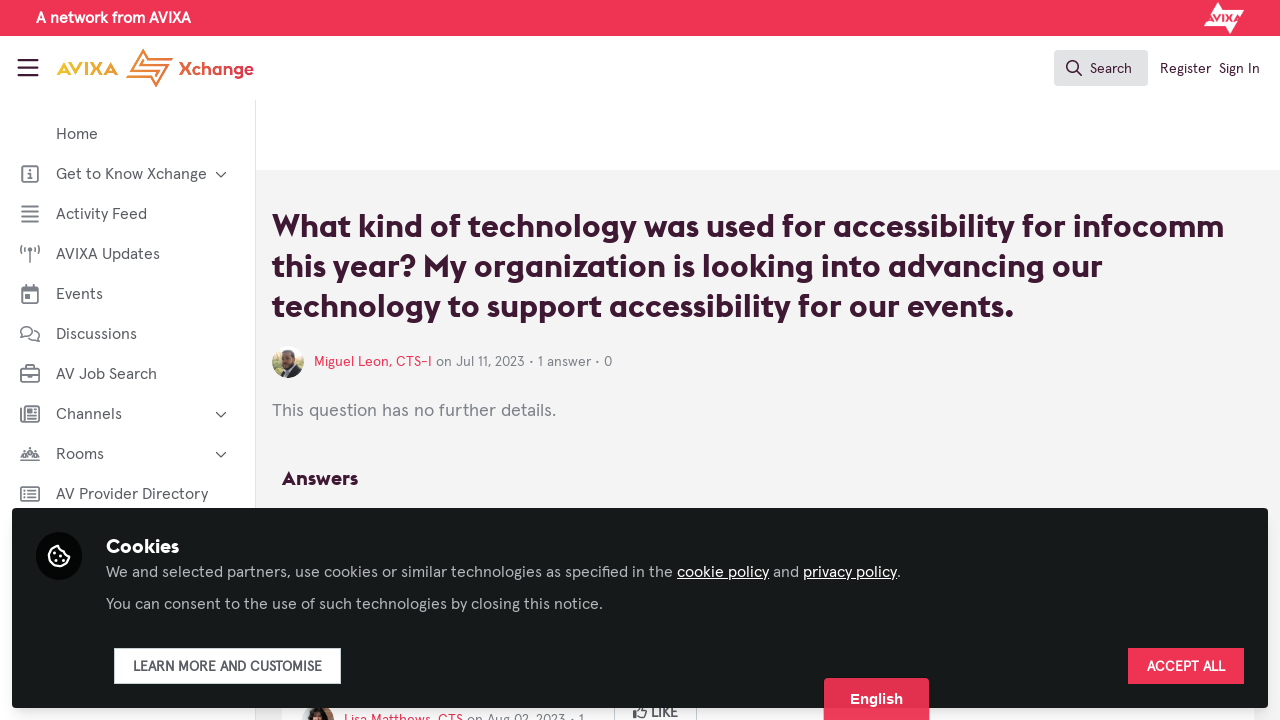

--- FILE ---
content_type: text/html; charset=utf-8
request_url: https://xchange.avixa.org/questions/2530
body_size: 12574
content:


<!doctype html>
<html class="zapnito" lang="en">
  <head prefix="og: http://ogp.me/ns# article: http://ogp.me/ns/article# video: http://ogp.me/ns/video#">
  <title>What kind of technology was used for accessibility for infocomm this year?  My organization is looking into advancing our technology to support accessibility for our events. - Q &amp; A | AVIXA Xchange</title>

  <!-- Meta -->
  <meta charset="utf-8">
  <meta http-equiv="X-UA-Compatible" content="IE=edge">
  <meta name="viewport" content="width=device-width, initial-scale=1">
  <meta name="description" content="">
  <meta name="author" content="AVIXA Xchange">
  <meta property="og:site_name" content="AVIXA Xchange">
  <meta property="og:locale" content="en_GB">
    <link href="https://images.zapnito.com" rel="preconnect">
  <meta name="csrf-param" content="authenticity_token" />
<meta name="csrf-token" content="MSuWUk1EK3ahzO-62W28dAoFEZeoDfb9viUgjo-vmfZnkJZke8Nbj8c3UTH7uhpBEU_vYwrrcU82p4pdIf0w9w" />
    <link rel="alternate" type="application/rss+xml" title="RSS" href="https://xchange.avixa.org/rss.xml" />
  <link rel="apple-touch-icon" href="https://xchange.avixa.org/theme/assets/touch-icon.png?cache_key=74bec9b7f074ec925401bf65135b7b655bfc2715&amp;theme=avixa">
  <link rel="icon" href="https://xchange.avixa.org/theme/assets/favicon.png?cache_key=b689b2da2e80eb1b835ff4ab1c4d203aaa203d46&amp;theme=avixa">
  <!-- end -->

  <!-- Zapnito -->
  <meta name="zapnito:release" content="v5887">
  <script>
//<![CDATA[
window.zapnito={};zapnito.advertising={"ad_unit_path":"/questions/2530"};zapnito.session={"authenticated":false,"referrer_url":null,"switched_user_from_id":null,"switched_user_to_id":null};zapnito.env={"RAILS_ENV":"production","EMBER_ENV":null,"FILESTACK_API_KEY":"AyqmsPN5ETBqjso42fsNgz","CDN_IMAGE_HOST":"https://images.zapnito.com","USER_DELETION_HOURLY_DELAY":"24","DISABLE_IN_APP_NOTIFICATIONS":false};zapnito.segment={"session_id":"7fa9a761b3543350eabfb785183bfc5a","request_path":"/questions/2530","request_url":"https://xchange.avixa.org/questions/2530","request_user_agent":"Mozilla/5.0 (Macintosh; Intel Mac OS X 10_15_7) AppleWebKit/537.36 (KHTML, like Gecko) Chrome/131.0.0.0 Safari/537.36; ClaudeBot/1.0; +claudebot@anthropic.com)","request_ip_address":"18.117.103.0","current_tenant_id":371,"current_customer_id":106,"current_hubspot_deal_id":"5699980585"};zapnito.password_requirements={"characters":{"uppercase":["A","B","C","D","E","F","G","H","I","J","K","L","M","N","O","P","Q","R","S","T","U","V","W","X","Y","Z"],"number":["0","1","2","3","4","5","6","7","8","9"],"lowercase":["a","b","c","d","e","f","g","h","i","j","k","l","m","n","o","p","q","r","s","t","u","v","w","x","y","z"]},"length":[8,128]};
//]]>
</script>
  <!-- end -->

  

  

  <!-- Code Snippets -->
  
  
  
  
  <!-- end -->

  <!-- Schema -->
  <!-- end -->

  <!-- Styles -->
  <link rel="stylesheet" href="/vite/assets/tailwind-BGmUljN3.css" />
  <link rel="stylesheet" href="/vite/assets/legacy-DiQ7V62A.css" />
  <link rel="stylesheet" href="/vite/assets/application-DdxfEYlU.css" />
  
  <!-- end -->

  <!-- Theme -->
  <link rel="stylesheet" href="https://xchange.avixa.org/fonts.css?cache_key=11379fcc89eb28f9538905a44b0f6e0d9da79e02&amp;theme=avixa" />
  <link rel="stylesheet" href="https://xchange.avixa.org/theme.css?cache_key=691d5feddf56c1f31ff9ddeda994a322f1264369&amp;theme=avixa" />
  <!-- end -->

  <!-- Scripts -->
  <script src="/vite/assets/application-COZ-wt-B.js" crossorigin="anonymous" type="module"></script><link rel="modulepreload" href="/vite/assets/_commonjsHelpers-C4iS2aBk.js" as="script" crossorigin="anonymous">
<link rel="modulepreload" href="/vite/assets/___vite-browser-external_commonjs-proxy-BqV5D26a.js" as="script" crossorigin="anonymous">
<link rel="modulepreload" href="/vite/assets/parser-Bix0bVIi.js" as="script" crossorigin="anonymous">
<link rel="modulepreload" href="/vite/assets/printer-8oNpX3nQ.js" as="script" crossorigin="anonymous">
<link rel="modulepreload" href="/vite/assets/visitor-fDJDJ0EJ.js" as="script" crossorigin="anonymous">
  <script src="/vite/assets/icons-B2h9fHQl.js" crossorigin="anonymous" type="module" async="async"></script>
  <!-- end -->

  <!-- Custom Head -->
  <!-- end -->

  <!-- Custom Scripts -->
  <script src="https://www.avixa.org/assets/js/xchange-scripts-head.js"></script><script src="//d.bablic.com/snippet/654d525d252fe8acf139dfa6.js"></script><script type="javascript/blocked" data-consent="measurement">
            document.addEventListener("DOMContentLoaded", function() {
                var _sf_async_config = window._sf_async_config = (window._sf_async_config || {});
                _sf_async_config.uid = 67202;
                _sf_async_config.domain = 'xchange.avixa.org';
                if (!document.querySelector('link[rel="canonical"]')) {
                    _sf_async_config.path = window.location.pathname;
                } else {
                    _sf_async_config.useCanonical = true;
                    _sf_async_config.useCanonicalDomain = true; 
                }
                _sf_async_config.flickerControl = false;

                var authorEl = document.querySelector('span.truncate');
        
                var authorName1 = authorEl ? authorEl.textContent.trim().replace(/,/g, '') : "";
                var authorName2 = zapnito.content ? zapnito.content['author_name'].replaceAll('- AVIXA','').trim() : "no author";
                _sf_async_config.authors = authorName1.concat(",",authorName2);

                const path = window.location.pathname.toLowerCase();

                // Only assign Landing Pages — no General, no Stories
   if (path.startsWith("/posts/")){
		_sf_async_config.sections = "Posts";
	 }
     else if (path.startsWith("/discussions/")){
		_sf_async_config.sections = "Discussions";
	 }
     else if (
      path === "/" ||
      path === "/discussions" ||
      path === "/events" ||
      path === "/rooms" ||
      path === "/directory/xchange-members" ||
      path === "/directory/av-provider-directory" ||
      path.startsWith("/rooms") ||
      path.startsWith("/badges") ||
      path.startsWith("/channels") ||
      path.startsWith("/pages") ||
      path.startsWith("/events")
    ) {
      _sf_async_config.sections = "Landing";
    }
              else {
                _sf_async_config.sections = "Other";
              }


                function loadChartbeat() {
                    var e = document.createElement('script');
                    var n = document.getElementsByTagName('script')[0];
                    e.type = 'text/javascript';
                    e.async = true;
                    e.src = '//static.chartbeat.com/js/chartbeat.js';
                    n.parentNode.insertBefore(e, n);
                }
                loadChartbeat();
            });
        </script><script async src="//static.chartbeat.com/js/chartbeat_mab.js" type="javascript/blocked" data-consent="measurement"></script>
  <!-- end -->

  <!-- Custom Styles -->
    <link rel="stylesheet" href="/custom.css?cache_key=f092c43564afc64b55832391e339b9840d18ac3c" />
  <!-- end -->



  

  <script type="javascript/blocked" data-consent="measurement">
    !function(g,s,q,r,d){r=g[r]=g[r]||function(){(r.q=r.q||[]).push(
    arguments)};d=s.createElement(q);q=s.getElementsByTagName(q)[0];
    d.src="//d1l6p2sc9645hc.cloudfront.net/tracker.js";q.parentNode.
    insertBefore(d,q)}(window,document,"script","_gs");

    _gs("GSN-470882-X", "master");

      _gs("GSN-649492-R", "tenant");

      _gs("unidentify");

      _gs('set', 'chat', { button: true });
  </script>

  

  <script type="javascript/blocked" data-consent="measurement">
    window.dataLayer = window.dataLayer || [];
    (function(w,d,s,l,i){w[l]=w[l]||[];w[l].push({"gtm.start":new Date().getTime(),event:"gtm.js"});var f=d.getElementsByTagName(s)[0],j=d.createElement(s),dl=l!="dataLayer"?"&l="+l:"";j.async=true;j.src="//www.googletagmanager.com/gtm.js?id="+i+dl;f.parentNode.insertBefore(j,f); })(window,document,"script","dataLayer", "GTM-N43M3NW");
  </script>
</head>

  <body class="overscroll-none avixa user-signed-out rails questions questions-show ">
    <a data-zapnito-skip-nav href="#main-content">Skip to main content</a>
    

    

    <div class="wrapper overflow-hidden">
          <div class="branding-bar flex relative z-10">
    <link rel="stylesheet" href="/code-snippets/1257.css?cache_key=f092c43564afc64b55832391e339b9840d18ac3c" />
<div class="branding-bar__wrap flex w-full items-center">
  <div class="w-1/2 flex items-center justify-start">
     <p class="m-0 ml-4 font-bold text-white">A network from AVIXA</p>
  </div>
    
  <div class="w-1/2 flex items-center justify-end">
        <a href="https://avixa.org/" target="_blank">
          <img src="https://images.zapnito.com/users/15142/posters/1635517990-32-1325/9e012089-343f-45c9-92dc-1815c132507e.png" alt="Avixa" class="h-8 mr-4">
        </a>
  </div>
</div>
  </div>

  <style type="text/css">
    .branding-bar {
      height: 36px !important;
    }


    @media (min-width: 750px) {
      .min-h-screen-navbar {
        min-height: calc(100vh - var(--navbar-height) - 36px) !important;
      }

      .h-screen-navbar,
      .sm\:h-screen-navbar,
      .md\:h-screen-navbar,
      .lg\:h-screen-navbar,
      .xl\:h-screen-navbar {
        height: calc(100vh - var(--navbar-height) - 36px) !important;
      }
    }
  </style>

        <header data-zapnito-navbar role="banner" aria-label="Main site navigation">
  <div class="flex items-center bg-brand-navbar h-navbar">
    <button
      type="button"
      class="w-14 cursor-pointer p-4"
      data-toggle-universal-sidebar="true"
      data-test-universal-sidebar-toggle
      data-zapnito-navbar-sidebar-toggle
      aria-label="Toggle universal sidebar"
    >
      <svg xmlns="http://www.w3.org/2000/svg" viewBox="0 0 448 512" class="h-6 w-6 text-brand-navbar-button-text-color fill-current group-hover:text-brand-navbar-button-background-color-hover transition-colors" role="img" aria-hidden="true">
        <title>Menu Icon</title>
        <path d="M0 88C0 74.7 10.7 64 24 64l400 0c13.3 0 24 10.7 24 24s-10.7 24-24 24L24 112C10.7 112 0 101.3 0 88zM0 248c0-13.3 10.7-24 24-24l400 0c13.3 0 24 10.7 24 24s-10.7 24-24 24L24 272c-13.3 0-24-10.7-24-24zM448 408c0 13.3-10.7 24-24 24L24 432c-13.3 0-24-10.7-24-24s10.7-24 24-24l400 0c13.3 0 24 10.7 24 24z"/>
      </svg>
    </button>

    <a class="hidden xs:inline-block h-14 min-w-24 mr-8" aria-label="Home" href="/">
      <div data-zapnito-brand-logo class="m-0 h-full bg-no-repeat bg-center" aria-hidden="true">
        <span class="sr-only">AVIXA Xchange</span>
      </div>
</a>
    <nav class="flex justify-end items-center w-full" role="navigation" aria-label="User navigation">
      <div id="navbar-app"></div>
      <script src="/vite/assets/index-D-avvB3S.js" crossorigin="anonymous" type="module"></script><link rel="modulepreload" href="/vite/assets/jsx-runtime-BjG_zV1W.js" as="script" crossorigin="anonymous">
<link rel="modulepreload" href="/vite/assets/index-CcTTIHkp.js" as="script" crossorigin="anonymous">
<link rel="modulepreload" href="/vite/assets/_commonjsHelpers-C4iS2aBk.js" as="script" crossorigin="anonymous">
<link rel="modulepreload" href="/vite/assets/combobox-88cUfmV7.js" as="script" crossorigin="anonymous">
<link rel="modulepreload" href="/vite/assets/App-DERuSnuh.js" as="script" crossorigin="anonymous">
<link rel="modulepreload" href="/vite/assets/queries-BJw_VX_-.js" as="script" crossorigin="anonymous">
<link rel="modulepreload" href="/vite/assets/useCommandPaletteSearch-l1u8jMYc.js" as="script" crossorigin="anonymous">
<link rel="modulepreload" href="/vite/assets/visitor-fDJDJ0EJ.js" as="script" crossorigin="anonymous">
<link rel="modulepreload" href="/vite/assets/parser-Bix0bVIi.js" as="script" crossorigin="anonymous">
<link rel="modulepreload" href="/vite/assets/printer-8oNpX3nQ.js" as="script" crossorigin="anonymous">
<link rel="modulepreload" href="/vite/assets/CommandPalette-B7ovqk7g.js" as="script" crossorigin="anonymous">
<link rel="modulepreload" href="/vite/assets/useKeyboardShortcuts-ChKaqlOh.js" as="script" crossorigin="anonymous">
<link rel="modulepreload" href="/vite/assets/searchUtils-CtQ_BGy3.js" as="script" crossorigin="anonymous">
<link rel="modulepreload" href="/vite/assets/SearchInput-5TmimRTF.js" as="script" crossorigin="anonymous">
<link rel="modulepreload" href="/vite/assets/SearchIcon-wvu9nONn.js" as="script" crossorigin="anonymous">
<link rel="modulepreload" href="/vite/assets/SearchResults-0YFU3MNf.js" as="script" crossorigin="anonymous">
<link rel="modulepreload" href="/vite/assets/ViewAll-CJkG-6DR.js" as="script" crossorigin="anonymous">
<link rel="modulepreload" href="/vite/assets/SearchResultRenderer-DTi_WPyY.js" as="script" crossorigin="anonymous">
<link rel="modulepreload" href="/vite/assets/Content-vCYBoLG3.js" as="script" crossorigin="anonymous">
<link rel="modulepreload" href="/vite/assets/cloudflare-image-compression-CWBc8szR.js" as="script" crossorigin="anonymous">
<link rel="modulepreload" href="/vite/assets/User-CdW0Wom-.js" as="script" crossorigin="anonymous">
<link rel="modulepreload" href="/vite/assets/Org-cgG-2Rw4.js" as="script" crossorigin="anonymous">
<link rel="modulepreload" href="/vite/assets/Discussion-aeEzE9J2.js" as="script" crossorigin="anonymous">
<link rel="modulepreload" href="/vite/assets/ThirdPartyResources-DNDqbscK.js" as="script" crossorigin="anonymous">
<link rel="modulepreload" href="/vite/assets/Event-CxSTxK7N.js" as="script" crossorigin="anonymous">
<link rel="modulepreload" href="/vite/assets/Room-ooU3oh75.js" as="script" crossorigin="anonymous">
<link rel="modulepreload" href="/vite/assets/Course-DP8QO-ev.js" as="script" crossorigin="anonymous">
<link rel="modulepreload" href="/vite/assets/NoResults-CAG7c3m7.js" as="script" crossorigin="anonymous">
<link rel="modulepreload" href="/vite/assets/EmptyState-DODO_ozw.js" as="script" crossorigin="anonymous">

      <div class="flex items-center">
          <ul class="flex list-none gap-2 pl-2 sm:pr-4" role="menu">
              <li role="none">
                <a class="px-1" data-zapnito-navbar-text-button="" aria-label="Sign up using SSO" role="menuitem" href="https://xchange.avixa.org/users/auth/salesforce">Register</a>
              </li>
              <li role="none">
                <a class="px-1" data-test-signin-button="" data-zapnito-navbar-text-button="" aria-label="Sign in using SSO" role="menuitem" href="https://xchange.avixa.org/users/auth/salesforce">Sign In</a>
              </li>
      </ul>
    </div>
  </nav>
</header>


      <div class="h-screen-navbar">
        <div class="flex h-full">
          <aside data-controller="universal-sidebar" class="relative flex h-screen-navbar flex-col">
  <div
    data-universal-sidebar-target="overlay"
    data-overlay-active="false"
    role="dialog"
  ></div>
  <section
    data-test-universal-sidebar
    data-universal-sidebar-target="sidebar"
    data-zapnito-universal-sidebar="untoggled"
    
    class="absolute left-0 top-0 sm:static z-90 h-screen-navbar overflow-y-auto md:flex w-64 flex-grow flex-col transition-all ease-in-out duration-200 justify-between border-r border-gray-200 bg-white"
  >
    <div class="relative flex flex-col flex-grow inset-0 h-screen-navbar">
      
      <div class="flex flex-auto w-full overflow-y-auto px-3 py-4">
        <ul class="flex flex-col w-full m-0 p-0 list-none">

              <li title="Home" class="flex items-center space-x-3 mb-1">
                <a data-controller="segment-tracking" data-segment-tracking-id-value="navigation_clicked" data-segment-tracking-json-value="{ &quot;navigation_title&quot;: &quot;Home&quot;,
                           &quot;navigation_url&quot;: &quot;https://xchange.avixa.org&quot;,
                           &quot;navigation_location&quot;: &quot;sidebar&quot;}" target="_self" class="flex w-full items-center space-x-4 rounded p-2 text-gray-700 hover:bg-gray-100 hover:text-gray-900 hover:no-underline" href="https://xchange.avixa.org">
                  <i class="fa-lg w-5 h-5 text-gray-600  "></i>
                  <span class="text-gray-700 leading-tight line-clamp-2 text-base">
                    Home
                  </span>
</a>              </li>


              <li
                data-universal-sidebar-target="grouping"
                aria-expanded="false"
                title="Get to Know Xchange"
                class="flex flex-col mb-1"
                data-universal-sidebar-grouping-id="4713"
              >
                <button
                  data-action="universal-sidebar#toggleGrouping"
                  data-universal-sidebar-grouping-id="4713"
                  class="flex items-center justify-between p-2 rounded hover:bg-gray-100 hover:text-gray-900 hover:no-underline"
                >
                  <span class="flex items-center text-left space-x-4">
                    <i class="fa-lg w-5 h-5 text-gray-600 far fa-square-info"></i>
                    <span class="text-gray-700 leading-tight line-clamp-2 text-base">
                      Get to Know Xchange
                    </span>
                  </span>
                  <i data-universal-sidebar-group-chevron class="fa-regular fa-chevron-down h-3 w-3 text-gray-700 ease-in-out hover:text-gray-900 transform transition-transform duration-300 mx-2"></i>
                </button>
                <section data-universal-sidebar-children-wrapper>
                  <ul data-universal-sidebar-children class="m-0 p-0">
                      <li title="Welcome to AVIXA Xchange — Your Pro AV Community Hub" class="flex focus:ring-2 rounded">
                        <a data-controller="segment-tracking" data-segment-tracking-id-value="navigation_clicked" data-segment-tracking-json-value="{ &quot;navigation_title&quot;: &quot;Welcome to AVIXA Xchange — Your Pro AV Community Hub&quot;,
                                  &quot;navigation_url&quot;: &quot;/pages/xchange-welcome&quot;,
                                  &quot;navigation_location&quot;: &quot;sidebar&quot;}" target="_blank" tabindex="-1" class="flex w-full items-center space-x-4 rounded p-2 mx-0.5 text-gray-700 hover:bg-gray-100 hover:text-gray-900 hover:no-underline" href="/pages/xchange-welcome">
                          <span class="ml-9 text-xs text-gray-700 leading-tight line-clamp-2">
                            Welcome to AVIXA Xchange — Your Pro AV Community Hub
                          </span>
</a>                      </li>
                      <li title="Meet the AVIXA® Xchange Advocates" class="flex focus:ring-2 rounded">
                        <a data-controller="segment-tracking" data-segment-tracking-id-value="navigation_clicked" data-segment-tracking-json-value="{ &quot;navigation_title&quot;: &quot;Meet the AVIXA® Xchange Advocates&quot;,
                                  &quot;navigation_url&quot;: &quot;/pages/AVIXA-Xchange-Advocates&quot;,
                                  &quot;navigation_location&quot;: &quot;sidebar&quot;}" target="_self" tabindex="-1" class="flex w-full items-center space-x-4 rounded p-2 mx-0.5 text-gray-700 hover:bg-gray-100 hover:text-gray-900 hover:no-underline" href="/pages/AVIXA-Xchange-Advocates">
                          <span class="ml-9 text-xs text-gray-700 leading-tight line-clamp-2">
                            Meet the AVIXA® Xchange Advocates
                          </span>
</a>                      </li>
                      <li title="About Xchange" class="flex focus:ring-2 rounded">
                        <a data-controller="segment-tracking" data-segment-tracking-id-value="navigation_clicked" data-segment-tracking-json-value="{ &quot;navigation_title&quot;: &quot;About Xchange&quot;,
                                  &quot;navigation_url&quot;: &quot;https://xchange.avixa.org/pages/about&quot;,
                                  &quot;navigation_location&quot;: &quot;sidebar&quot;}" target="_self" tabindex="-1" class="flex w-full items-center space-x-4 rounded p-2 mx-0.5 text-gray-700 hover:bg-gray-100 hover:text-gray-900 hover:no-underline" href="https://xchange.avixa.org/pages/about">
                          <span class="ml-9 text-xs text-gray-700 leading-tight line-clamp-2">
                            About Xchange
                          </span>
</a>                      </li>
                  </ul>
                </section>
              </li>


              <li title="Activity Feed" class="flex items-center space-x-3 mb-1">
                <a data-controller="segment-tracking" data-segment-tracking-id-value="navigation_clicked" data-segment-tracking-json-value="{ &quot;navigation_title&quot;: &quot;Activity Feed&quot;,
                           &quot;navigation_url&quot;: &quot;https://xchange.avixa.org/activity&quot;,
                           &quot;navigation_location&quot;: &quot;sidebar&quot;}" target="_self" class="flex w-full items-center space-x-4 rounded p-2 text-gray-700 hover:bg-gray-100 hover:text-gray-900 hover:no-underline" href="https://xchange.avixa.org/activity">
                  <i class="fa-lg w-5 h-5 text-gray-600 far fa-align-justify"></i>
                  <span class="text-gray-700 leading-tight line-clamp-2 text-base">
                    Activity Feed
                  </span>
</a>              </li>


              <li title="AVIXA Updates" class="flex items-center space-x-3 mb-1">
                <a data-controller="segment-tracking" data-segment-tracking-id-value="navigation_clicked" data-segment-tracking-json-value="{ &quot;navigation_title&quot;: &quot;AVIXA Updates&quot;,
                           &quot;navigation_url&quot;: &quot;https://xchange.avixa.org/channels/avixa-updates&quot;,
                           &quot;navigation_location&quot;: &quot;sidebar&quot;}" target="_self" class="flex w-full items-center space-x-4 rounded p-2 text-gray-700 hover:bg-gray-100 hover:text-gray-900 hover:no-underline" href="https://xchange.avixa.org/channels/avixa-updates">
                  <i class="fa-lg w-5 h-5 text-gray-600 far fa-tower-broadcast"></i>
                  <span class="text-gray-700 leading-tight line-clamp-2 text-base">
                    AVIXA Updates
                  </span>
</a>              </li>


              <li title="Events" class="flex items-center space-x-3 mb-1">
                <a data-controller="segment-tracking" data-segment-tracking-id-value="navigation_clicked" data-segment-tracking-json-value="{ &quot;navigation_title&quot;: &quot;Events&quot;,
                           &quot;navigation_url&quot;: &quot;https://xchange.avixa.org/events&quot;,
                           &quot;navigation_location&quot;: &quot;sidebar&quot;}" target="_self" class="flex w-full items-center space-x-4 rounded p-2 text-gray-700 hover:bg-gray-100 hover:text-gray-900 hover:no-underline" href="https://xchange.avixa.org/events">
                  <i class="fa-lg w-5 h-5 text-gray-600 far fa-calendar-day"></i>
                  <span class="text-gray-700 leading-tight line-clamp-2 text-base">
                    Events
                  </span>
</a>              </li>


              <li title="Discussions" class="flex items-center space-x-3 mb-1">
                <a data-controller="segment-tracking" data-segment-tracking-id-value="navigation_clicked" data-segment-tracking-json-value="{ &quot;navigation_title&quot;: &quot;Discussions&quot;,
                           &quot;navigation_url&quot;: &quot;https://xchange.avixa.org/discussions&quot;,
                           &quot;navigation_location&quot;: &quot;sidebar&quot;}" target="_self" class="flex w-full items-center space-x-4 rounded p-2 text-gray-700 hover:bg-gray-100 hover:text-gray-900 hover:no-underline" href="https://xchange.avixa.org/discussions">
                  <i class="fa-lg w-5 h-5 text-gray-600 far fa-comments"></i>
                  <span class="text-gray-700 leading-tight line-clamp-2 text-base">
                    Discussions
                  </span>
</a>              </li>


              <li title="AV Job Search" class="flex items-center space-x-3 mb-1">
                <a data-controller="segment-tracking" data-segment-tracking-id-value="navigation_clicked" data-segment-tracking-json-value="{ &quot;navigation_title&quot;: &quot;AV Job Search&quot;,
                           &quot;navigation_url&quot;: &quot;https://jobsite.avixa.org&quot;,
                           &quot;navigation_location&quot;: &quot;sidebar&quot;}" target="_self" class="flex w-full items-center space-x-4 rounded p-2 text-gray-700 hover:bg-gray-100 hover:text-gray-900 hover:no-underline" href="https://jobsite.avixa.org">
                  <i class="fa-lg w-5 h-5 text-gray-600 far fa-briefcase"></i>
                  <span class="text-gray-700 leading-tight line-clamp-2 text-base">
                    AV Job Search
                  </span>
</a>              </li>


              <li
                data-universal-sidebar-target="grouping"
                aria-expanded="false"
                title="Channels"
                class="flex flex-col mb-1"
                data-universal-sidebar-grouping-id="931"
              >
                <button
                  data-action="universal-sidebar#toggleGrouping"
                  data-universal-sidebar-grouping-id="931"
                  class="flex items-center justify-between p-2 rounded hover:bg-gray-100 hover:text-gray-900 hover:no-underline"
                >
                  <span class="flex items-center text-left space-x-4">
                    <i class="fa-lg w-5 h-5 text-gray-600 far fa-newspaper"></i>
                    <span class="text-gray-700 leading-tight line-clamp-2 text-base">
                      Channels
                    </span>
                  </span>
                  <i data-universal-sidebar-group-chevron class="fa-regular fa-chevron-down h-3 w-3 text-gray-700 ease-in-out hover:text-gray-900 transform transition-transform duration-300 mx-2"></i>
                </button>
                <section data-universal-sidebar-children-wrapper>
                  <ul data-universal-sidebar-children class="m-0 p-0">
                      <li title="AI in AV" class="flex focus:ring-2 rounded">
                        <a data-controller="segment-tracking" data-segment-tracking-id-value="navigation_clicked" data-segment-tracking-json-value="{ &quot;navigation_title&quot;: &quot;AI in AV&quot;,
                                  &quot;navigation_url&quot;: &quot;https://xchange.avixa.org/channels/ai-in-av&quot;,
                                  &quot;navigation_location&quot;: &quot;sidebar&quot;}" target="_self" tabindex="-1" class="flex w-full items-center space-x-4 rounded p-2 mx-0.5 text-gray-700 hover:bg-gray-100 hover:text-gray-900 hover:no-underline" href="https://xchange.avixa.org/channels/ai-in-av">
                          <span class="ml-9 text-xs text-gray-700 leading-tight line-clamp-2">
                            AI in AV
                          </span>
</a>                      </li>
                      <li title="Broadcast AV" class="flex focus:ring-2 rounded">
                        <a data-controller="segment-tracking" data-segment-tracking-id-value="navigation_clicked" data-segment-tracking-json-value="{ &quot;navigation_title&quot;: &quot;Broadcast AV&quot;,
                                  &quot;navigation_url&quot;: &quot;https://xchange.avixa.org/channels/broadcast-av&quot;,
                                  &quot;navigation_location&quot;: &quot;sidebar&quot;}" target="_self" tabindex="-1" class="flex w-full items-center space-x-4 rounded p-2 mx-0.5 text-gray-700 hover:bg-gray-100 hover:text-gray-900 hover:no-underline" href="https://xchange.avixa.org/channels/broadcast-av">
                          <span class="ml-9 text-xs text-gray-700 leading-tight line-clamp-2">
                            Broadcast AV
                          </span>
</a>                      </li>
                      <li title="Business of AV" class="flex focus:ring-2 rounded">
                        <a data-controller="segment-tracking" data-segment-tracking-id-value="navigation_clicked" data-segment-tracking-json-value="{ &quot;navigation_title&quot;: &quot;Business of AV&quot;,
                                  &quot;navigation_url&quot;: &quot;https://xchange.avixa.org/channels/business-of-av&quot;,
                                  &quot;navigation_location&quot;: &quot;sidebar&quot;}" target="_self" tabindex="-1" class="flex w-full items-center space-x-4 rounded p-2 mx-0.5 text-gray-700 hover:bg-gray-100 hover:text-gray-900 hover:no-underline" href="https://xchange.avixa.org/channels/business-of-av">
                          <span class="ml-9 text-xs text-gray-700 leading-tight line-clamp-2">
                            Business of AV
                          </span>
</a>                      </li>
                      <li title="Command and Control" class="flex focus:ring-2 rounded">
                        <a data-controller="segment-tracking" data-segment-tracking-id-value="navigation_clicked" data-segment-tracking-json-value="{ &quot;navigation_title&quot;: &quot;Command and Control&quot;,
                                  &quot;navigation_url&quot;: &quot;https://xchange.avixa.org/channels/command-and-control&quot;,
                                  &quot;navigation_location&quot;: &quot;sidebar&quot;}" target="_self" tabindex="-1" class="flex w-full items-center space-x-4 rounded p-2 mx-0.5 text-gray-700 hover:bg-gray-100 hover:text-gray-900 hover:no-underline" href="https://xchange.avixa.org/channels/command-and-control">
                          <span class="ml-9 text-xs text-gray-700 leading-tight line-clamp-2">
                            Command and Control
                          </span>
</a>                      </li>
                      <li title="Conferencing and Collaboration" class="flex focus:ring-2 rounded">
                        <a data-controller="segment-tracking" data-segment-tracking-id-value="navigation_clicked" data-segment-tracking-json-value="{ &quot;navigation_title&quot;: &quot;Conferencing and Collaboration&quot;,
                                  &quot;navigation_url&quot;: &quot;https://xchange.avixa.org/channels/conferencing-collaboration&quot;,
                                  &quot;navigation_location&quot;: &quot;sidebar&quot;}" target="_self" tabindex="-1" class="flex w-full items-center space-x-4 rounded p-2 mx-0.5 text-gray-700 hover:bg-gray-100 hover:text-gray-900 hover:no-underline" href="https://xchange.avixa.org/channels/conferencing-collaboration">
                          <span class="ml-9 text-xs text-gray-700 leading-tight line-clamp-2">
                            Conferencing and Collaboration
                          </span>
</a>                      </li>
                      <li title="Digital Signage" class="flex focus:ring-2 rounded">
                        <a data-controller="segment-tracking" data-segment-tracking-id-value="navigation_clicked" data-segment-tracking-json-value="{ &quot;navigation_title&quot;: &quot;Digital Signage&quot;,
                                  &quot;navigation_url&quot;: &quot;https://xchange.avixa.org/channels/digital-signage&quot;,
                                  &quot;navigation_location&quot;: &quot;sidebar&quot;}" target="_self" tabindex="-1" class="flex w-full items-center space-x-4 rounded p-2 mx-0.5 text-gray-700 hover:bg-gray-100 hover:text-gray-900 hover:no-underline" href="https://xchange.avixa.org/channels/digital-signage">
                          <span class="ml-9 text-xs text-gray-700 leading-tight line-clamp-2">
                            Digital Signage
                          </span>
</a>                      </li>
                      <li title="Immersive Experiences" class="flex focus:ring-2 rounded">
                        <a data-controller="segment-tracking" data-segment-tracking-id-value="navigation_clicked" data-segment-tracking-json-value="{ &quot;navigation_title&quot;: &quot;Immersive Experiences&quot;,
                                  &quot;navigation_url&quot;: &quot;https://xchange.avixa.org/channels/immersive-experiences&quot;,
                                  &quot;navigation_location&quot;: &quot;sidebar&quot;}" target="_self" tabindex="-1" class="flex w-full items-center space-x-4 rounded p-2 mx-0.5 text-gray-700 hover:bg-gray-100 hover:text-gray-900 hover:no-underline" href="https://xchange.avixa.org/channels/immersive-experiences">
                          <span class="ml-9 text-xs text-gray-700 leading-tight line-clamp-2">
                            Immersive Experiences
                          </span>
</a>                      </li>
                      <li title="Learning Solutions" class="flex focus:ring-2 rounded">
                        <a data-controller="segment-tracking" data-segment-tracking-id-value="navigation_clicked" data-segment-tracking-json-value="{ &quot;navigation_title&quot;: &quot;Learning Solutions&quot;,
                                  &quot;navigation_url&quot;: &quot;https://xchange.avixa.org/channels/learning-solutions&quot;,
                                  &quot;navigation_location&quot;: &quot;sidebar&quot;}" target="_self" tabindex="-1" class="flex w-full items-center space-x-4 rounded p-2 mx-0.5 text-gray-700 hover:bg-gray-100 hover:text-gray-900 hover:no-underline" href="https://xchange.avixa.org/channels/learning-solutions">
                          <span class="ml-9 text-xs text-gray-700 leading-tight line-clamp-2">
                            Learning Solutions
                          </span>
</a>                      </li>
                      <li title="Live Events / Performance Entertainment" class="flex focus:ring-2 rounded">
                        <a data-controller="segment-tracking" data-segment-tracking-id-value="navigation_clicked" data-segment-tracking-json-value="{ &quot;navigation_title&quot;: &quot;Live Events / Performance Entertainment&quot;,
                                  &quot;navigation_url&quot;: &quot;https://xchange.avixa.org/channels/live-events-performance-entertainment&quot;,
                                  &quot;navigation_location&quot;: &quot;sidebar&quot;}" target="_self" tabindex="-1" class="flex w-full items-center space-x-4 rounded p-2 mx-0.5 text-gray-700 hover:bg-gray-100 hover:text-gray-900 hover:no-underline" href="https://xchange.avixa.org/channels/live-events-performance-entertainment">
                          <span class="ml-9 text-xs text-gray-700 leading-tight line-clamp-2">
                            Live Events / Performance Entertainment
                          </span>
</a>                      </li>
                      <li title="Sustainability in AV" class="flex focus:ring-2 rounded">
                        <a data-controller="segment-tracking" data-segment-tracking-id-value="navigation_clicked" data-segment-tracking-json-value="{ &quot;navigation_title&quot;: &quot;Sustainability in AV&quot;,
                                  &quot;navigation_url&quot;: &quot;https://xchange.avixa.org/channels/sustainability-in-av&quot;,
                                  &quot;navigation_location&quot;: &quot;sidebar&quot;}" target="_self" tabindex="-1" class="flex w-full items-center space-x-4 rounded p-2 mx-0.5 text-gray-700 hover:bg-gray-100 hover:text-gray-900 hover:no-underline" href="https://xchange.avixa.org/channels/sustainability-in-av">
                          <span class="ml-9 text-xs text-gray-700 leading-tight line-clamp-2">
                            Sustainability in AV
                          </span>
</a>                      </li>
                      <li title="The Podcast Channel" class="flex focus:ring-2 rounded">
                        <a data-controller="segment-tracking" data-segment-tracking-id-value="navigation_clicked" data-segment-tracking-json-value="{ &quot;navigation_title&quot;: &quot;The Podcast Channel&quot;,
                                  &quot;navigation_url&quot;: &quot;https://xchange.avixa.org/channels/the-podcast-channel&quot;,
                                  &quot;navigation_location&quot;: &quot;sidebar&quot;}" target="_self" tabindex="-1" class="flex w-full items-center space-x-4 rounded p-2 mx-0.5 text-gray-700 hover:bg-gray-100 hover:text-gray-900 hover:no-underline" href="https://xchange.avixa.org/channels/the-podcast-channel">
                          <span class="ml-9 text-xs text-gray-700 leading-tight line-clamp-2">
                            The Podcast Channel
                          </span>
</a>                      </li>
                      <li title="Workforce Development" class="flex focus:ring-2 rounded">
                        <a data-controller="segment-tracking" data-segment-tracking-id-value="navigation_clicked" data-segment-tracking-json-value="{ &quot;navigation_title&quot;: &quot;Workforce Development&quot;,
                                  &quot;navigation_url&quot;: &quot;https://xchange.avixa.org/channels/workforce-development&quot;,
                                  &quot;navigation_location&quot;: &quot;sidebar&quot;}" target="_self" tabindex="-1" class="flex w-full items-center space-x-4 rounded p-2 mx-0.5 text-gray-700 hover:bg-gray-100 hover:text-gray-900 hover:no-underline" href="https://xchange.avixa.org/channels/workforce-development">
                          <span class="ml-9 text-xs text-gray-700 leading-tight line-clamp-2">
                            Workforce Development
                          </span>
</a>                      </li>
                  </ul>
                </section>
              </li>


              <li
                data-universal-sidebar-target="grouping"
                aria-expanded="false"
                title="Rooms"
                class="flex flex-col mb-1"
                data-universal-sidebar-grouping-id="926"
              >
                <button
                  data-action="universal-sidebar#toggleGrouping"
                  data-universal-sidebar-grouping-id="926"
                  class="flex items-center justify-between p-2 rounded hover:bg-gray-100 hover:text-gray-900 hover:no-underline"
                >
                  <span class="flex items-center text-left space-x-4">
                    <i class="fa-lg w-5 h-5 text-gray-600 far fa-people-line"></i>
                    <span class="text-gray-700 leading-tight line-clamp-2 text-base">
                      Rooms
                    </span>
                  </span>
                  <i data-universal-sidebar-group-chevron class="fa-regular fa-chevron-down h-3 w-3 text-gray-700 ease-in-out hover:text-gray-900 transform transition-transform duration-300 mx-2"></i>
                </button>
                <section data-universal-sidebar-children-wrapper>
                  <ul data-universal-sidebar-children class="m-0 p-0">
                      <li title="AV/IT Buyers" class="flex focus:ring-2 rounded">
                        <a data-controller="segment-tracking" data-segment-tracking-id-value="navigation_clicked" data-segment-tracking-json-value="{ &quot;navigation_title&quot;: &quot;AV/IT Buyers&quot;,
                                  &quot;navigation_url&quot;: &quot;https://xchange.avixa.org/rooms/av-it-buyers&quot;,
                                  &quot;navigation_location&quot;: &quot;sidebar&quot;}" target="_self" tabindex="-1" class="flex w-full items-center space-x-4 rounded p-2 mx-0.5 text-gray-700 hover:bg-gray-100 hover:text-gray-900 hover:no-underline" href="https://xchange.avixa.org/rooms/av-it-buyers">
                          <span class="ml-9 text-xs text-gray-700 leading-tight line-clamp-2">
                            AV/IT Buyers
                          </span>
</a>                      </li>
                      <li title="AV Marketers" class="flex focus:ring-2 rounded">
                        <a data-controller="segment-tracking" data-segment-tracking-id-value="navigation_clicked" data-segment-tracking-json-value="{ &quot;navigation_title&quot;: &quot;AV Marketers&quot;,
                                  &quot;navigation_url&quot;: &quot;https://xchange.avixa.org/rooms/av-marketers&quot;,
                                  &quot;navigation_location&quot;: &quot;sidebar&quot;}" target="_self" tabindex="-1" class="flex w-full items-center space-x-4 rounded p-2 mx-0.5 text-gray-700 hover:bg-gray-100 hover:text-gray-900 hover:no-underline" href="https://xchange.avixa.org/rooms/av-marketers">
                          <span class="ml-9 text-xs text-gray-700 leading-tight line-clamp-2">
                            AV Marketers
                          </span>
</a>                      </li>
                      <li title="AVIXA CTS Study Group" class="flex focus:ring-2 rounded">
                        <a data-controller="segment-tracking" data-segment-tracking-id-value="navigation_clicked" data-segment-tracking-json-value="{ &quot;navigation_title&quot;: &quot;AVIXA CTS Study Group&quot;,
                                  &quot;navigation_url&quot;: &quot;https://xchange.avixa.org/rooms/avixa-cts-study-group&quot;,
                                  &quot;navigation_location&quot;: &quot;sidebar&quot;}" target="_self" tabindex="-1" class="flex w-full items-center space-x-4 rounded p-2 mx-0.5 text-gray-700 hover:bg-gray-100 hover:text-gray-900 hover:no-underline" href="https://xchange.avixa.org/rooms/avixa-cts-study-group">
                          <span class="ml-9 text-xs text-gray-700 leading-tight line-clamp-2">
                            AVIXA CTS Study Group
                          </span>
</a>                      </li>
                      <li title="Congreso AVIXA" class="flex focus:ring-2 rounded">
                        <a data-controller="segment-tracking" data-segment-tracking-id-value="navigation_clicked" data-segment-tracking-json-value="{ &quot;navigation_title&quot;: &quot;Congreso AVIXA&quot;,
                                  &quot;navigation_url&quot;: &quot;https://xchange.avixa.org/rooms/congreso-avixa&quot;,
                                  &quot;navigation_location&quot;: &quot;sidebar&quot;}" target="_self" tabindex="-1" class="flex w-full items-center space-x-4 rounded p-2 mx-0.5 text-gray-700 hover:bg-gray-100 hover:text-gray-900 hover:no-underline" href="https://xchange.avixa.org/rooms/congreso-avixa">
                          <span class="ml-9 text-xs text-gray-700 leading-tight line-clamp-2">
                            Congreso AVIXA
                          </span>
</a>                      </li>
                      <li title="Foro AVIXA en español" class="flex focus:ring-2 rounded">
                        <a data-controller="segment-tracking" data-segment-tracking-id-value="navigation_clicked" data-segment-tracking-json-value="{ &quot;navigation_title&quot;: &quot;Foro AVIXA en español&quot;,
                                  &quot;navigation_url&quot;: &quot;https://xchange.avixa.org/rooms/foro-avixa-en-espanol&quot;,
                                  &quot;navigation_location&quot;: &quot;sidebar&quot;}" target="_self" tabindex="-1" class="flex w-full items-center space-x-4 rounded p-2 mx-0.5 text-gray-700 hover:bg-gray-100 hover:text-gray-900 hover:no-underline" href="https://xchange.avixa.org/rooms/foro-avixa-en-espanol">
                          <span class="ml-9 text-xs text-gray-700 leading-tight line-clamp-2">
                            Foro AVIXA en español
                          </span>
</a>                      </li>
                      <li title="InfoComm" class="flex focus:ring-2 rounded">
                        <a data-controller="segment-tracking" data-segment-tracking-id-value="navigation_clicked" data-segment-tracking-json-value="{ &quot;navigation_title&quot;: &quot;InfoComm&quot;,
                                  &quot;navigation_url&quot;: &quot;https://xchange.avixa.org/rooms/infocomm&quot;,
                                  &quot;navigation_location&quot;: &quot;sidebar&quot;}" target="_self" tabindex="-1" class="flex w-full items-center space-x-4 rounded p-2 mx-0.5 text-gray-700 hover:bg-gray-100 hover:text-gray-900 hover:no-underline" href="https://xchange.avixa.org/rooms/infocomm">
                          <span class="ml-9 text-xs text-gray-700 leading-tight line-clamp-2">
                            InfoComm
                          </span>
</a>                      </li>
                      <li title="ISE" class="flex focus:ring-2 rounded">
                        <a data-controller="segment-tracking" data-segment-tracking-id-value="navigation_clicked" data-segment-tracking-json-value="{ &quot;navigation_title&quot;: &quot;ISE&quot;,
                                  &quot;navigation_url&quot;: &quot;https://xchange.avixa.org/rooms/ise&quot;,
                                  &quot;navigation_location&quot;: &quot;sidebar&quot;}" target="_self" tabindex="-1" class="flex w-full items-center space-x-4 rounded p-2 mx-0.5 text-gray-700 hover:bg-gray-100 hover:text-gray-900 hover:no-underline" href="https://xchange.avixa.org/rooms/ise">
                          <span class="ml-9 text-xs text-gray-700 leading-tight line-clamp-2">
                            ISE
                          </span>
</a>                      </li>
                      <li title="IT and Networked AV" class="flex focus:ring-2 rounded">
                        <a data-controller="segment-tracking" data-segment-tracking-id-value="navigation_clicked" data-segment-tracking-json-value="{ &quot;navigation_title&quot;: &quot;IT and Networked AV&quot;,
                                  &quot;navigation_url&quot;: &quot;https://xchange.avixa.org/rooms/it-and-networked-av&quot;,
                                  &quot;navigation_location&quot;: &quot;sidebar&quot;}" target="_self" tabindex="-1" class="flex w-full items-center space-x-4 rounded p-2 mx-0.5 text-gray-700 hover:bg-gray-100 hover:text-gray-900 hover:no-underline" href="https://xchange.avixa.org/rooms/it-and-networked-av">
                          <span class="ml-9 text-xs text-gray-700 leading-tight line-clamp-2">
                            IT and Networked AV
                          </span>
</a>                      </li>
                      <li title="Security &amp; Surveillance" class="flex focus:ring-2 rounded">
                        <a data-controller="segment-tracking" data-segment-tracking-id-value="navigation_clicked" data-segment-tracking-json-value="{ &quot;navigation_title&quot;: &quot;Security &amp; Surveillance&quot;,
                                  &quot;navigation_url&quot;: &quot;https://xchange.avixa.org/rooms/security-surveillance&quot;,
                                  &quot;navigation_location&quot;: &quot;sidebar&quot;}" target="_self" tabindex="-1" class="flex w-full items-center space-x-4 rounded p-2 mx-0.5 text-gray-700 hover:bg-gray-100 hover:text-gray-900 hover:no-underline" href="https://xchange.avixa.org/rooms/security-surveillance">
                          <span class="ml-9 text-xs text-gray-700 leading-tight line-clamp-2">
                            Security &amp; Surveillance
                          </span>
</a>                      </li>
                      <li title="Technology Managers&#39; Forum" class="flex focus:ring-2 rounded">
                        <a data-controller="segment-tracking" data-segment-tracking-id-value="navigation_clicked" data-segment-tracking-json-value="{ &quot;navigation_title&quot;: &quot;Technology Managers&#39; Forum&quot;,
                                  &quot;navigation_url&quot;: &quot;https://xchange.avixa.org/rooms/technology-managers-forum&quot;,
                                  &quot;navigation_location&quot;: &quot;sidebar&quot;}" target="_self" tabindex="-1" class="flex w-full items-center space-x-4 rounded p-2 mx-0.5 text-gray-700 hover:bg-gray-100 hover:text-gray-900 hover:no-underline" href="https://xchange.avixa.org/rooms/technology-managers-forum">
                          <span class="ml-9 text-xs text-gray-700 leading-tight line-clamp-2">
                            Technology Managers&#39; Forum
                          </span>
</a>                      </li>
                      <li title="Xchange Community Chat" class="flex focus:ring-2 rounded">
                        <a data-controller="segment-tracking" data-segment-tracking-id-value="navigation_clicked" data-segment-tracking-json-value="{ &quot;navigation_title&quot;: &quot;Xchange Community Chat&quot;,
                                  &quot;navigation_url&quot;: &quot;https://xchange.avixa.org/rooms/xchange-community-chat&quot;,
                                  &quot;navigation_location&quot;: &quot;sidebar&quot;}" target="_self" tabindex="-1" class="flex w-full items-center space-x-4 rounded p-2 mx-0.5 text-gray-700 hover:bg-gray-100 hover:text-gray-900 hover:no-underline" href="https://xchange.avixa.org/rooms/xchange-community-chat">
                          <span class="ml-9 text-xs text-gray-700 leading-tight line-clamp-2">
                            Xchange Community Chat
                          </span>
</a>                      </li>
                      <li title="View All Rooms" class="flex focus:ring-2 rounded">
                        <a data-controller="segment-tracking" data-segment-tracking-id-value="navigation_clicked" data-segment-tracking-json-value="{ &quot;navigation_title&quot;: &quot;View All Rooms&quot;,
                                  &quot;navigation_url&quot;: &quot;https://xchange.avixa.org/rooms&quot;,
                                  &quot;navigation_location&quot;: &quot;sidebar&quot;}" target="_self" tabindex="-1" class="flex w-full items-center space-x-4 rounded p-2 mx-0.5 text-gray-700 hover:bg-gray-100 hover:text-gray-900 hover:no-underline" href="https://xchange.avixa.org/rooms">
                          <span class="ml-9 text-xs text-gray-700 leading-tight line-clamp-2">
                            View All Rooms
                          </span>
</a>                      </li>
                  </ul>
                </section>
              </li>


              <li title="AV Provider Directory" class="flex items-center space-x-3 mb-1">
                <a data-controller="segment-tracking" data-segment-tracking-id-value="navigation_clicked" data-segment-tracking-json-value="{ &quot;navigation_title&quot;: &quot;AV Provider Directory&quot;,
                           &quot;navigation_url&quot;: &quot;https://xchange.avixa.org/directory/av-provider-directory-0d9ff14c-b333-4501-8e7d-6d8552036128&quot;,
                           &quot;navigation_location&quot;: &quot;sidebar&quot;}" target="_self" class="flex w-full items-center space-x-4 rounded p-2 text-gray-700 hover:bg-gray-100 hover:text-gray-900 hover:no-underline" href="https://xchange.avixa.org/directory/av-provider-directory-0d9ff14c-b333-4501-8e7d-6d8552036128">
                  <i class="fa-lg w-5 h-5 text-gray-600 far fa-rectangle-list"></i>
                  <span class="text-gray-700 leading-tight line-clamp-2 text-base">
                    AV Provider Directory
                  </span>
</a>              </li>


              <li title="CTS Certification" class="flex items-center space-x-3 mb-1">
                <a data-controller="segment-tracking" data-segment-tracking-id-value="navigation_clicked" data-segment-tracking-json-value="{ &quot;navigation_title&quot;: &quot;CTS Certification&quot;,
                           &quot;navigation_url&quot;: &quot;https://www.avixa.org/certification&quot;,
                           &quot;navigation_location&quot;: &quot;sidebar&quot;}" target="_blank" class="flex w-full items-center space-x-4 rounded p-2 text-gray-700 hover:bg-gray-100 hover:text-gray-900 hover:no-underline" href="https://www.avixa.org/certification">
                  <i class="fa-lg w-5 h-5 text-gray-600 far fa-file-certificate"></i>
                  <span class="text-gray-700 leading-tight line-clamp-2 text-base">
                    CTS Certification
                  </span>
</a>              </li>


              <li
                data-universal-sidebar-target="grouping"
                aria-expanded="false"
                title="AVIXA Resources"
                class="flex flex-col mb-1"
                data-universal-sidebar-grouping-id="920"
              >
                <button
                  data-action="universal-sidebar#toggleGrouping"
                  data-universal-sidebar-grouping-id="920"
                  class="flex items-center justify-between p-2 rounded hover:bg-gray-100 hover:text-gray-900 hover:no-underline"
                >
                  <span class="flex items-center text-left space-x-4">
                    <i class="fa-lg w-5 h-5 text-gray-600 far fa-toolbox"></i>
                    <span class="text-gray-700 leading-tight line-clamp-2 text-base">
                      AVIXA Resources
                    </span>
                  </span>
                  <i data-universal-sidebar-group-chevron class="fa-regular fa-chevron-down h-3 w-3 text-gray-700 ease-in-out hover:text-gray-900 transform transition-transform duration-300 mx-2"></i>
                </button>
                <section data-universal-sidebar-children-wrapper>
                  <ul data-universal-sidebar-children class="m-0 p-0">
                      <li title="AVIXA Training" class="flex focus:ring-2 rounded">
                        <a data-controller="segment-tracking" data-segment-tracking-id-value="navigation_clicked" data-segment-tracking-json-value="{ &quot;navigation_title&quot;: &quot;AVIXA Training&quot;,
                                  &quot;navigation_url&quot;: &quot;https://www.avixa.org/training-section&quot;,
                                  &quot;navigation_location&quot;: &quot;sidebar&quot;}" target="_blank" tabindex="-1" class="flex w-full items-center space-x-4 rounded p-2 mx-0.5 text-gray-700 hover:bg-gray-100 hover:text-gray-900 hover:no-underline" href="https://www.avixa.org/training-section">
                          <span class="ml-9 text-xs text-gray-700 leading-tight line-clamp-2">
                            AVIXA Training
                          </span>
</a>                      </li>
                      <li title="Industry Events" class="flex focus:ring-2 rounded">
                        <a data-controller="segment-tracking" data-segment-tracking-id-value="navigation_clicked" data-segment-tracking-json-value="{ &quot;navigation_title&quot;: &quot;Industry Events&quot;,
                                  &quot;navigation_url&quot;: &quot;https://www.avixa.org&quot;,
                                  &quot;navigation_location&quot;: &quot;sidebar&quot;}" target="_blank" tabindex="-1" class="flex w-full items-center space-x-4 rounded p-2 mx-0.5 text-gray-700 hover:bg-gray-100 hover:text-gray-900 hover:no-underline" href="https://www.avixa.org">
                          <span class="ml-9 text-xs text-gray-700 leading-tight line-clamp-2">
                            Industry Events
                          </span>
</a>                      </li>
                      <li title="AVIXA TV" class="flex focus:ring-2 rounded">
                        <a data-controller="segment-tracking" data-segment-tracking-id-value="navigation_clicked" data-segment-tracking-json-value="{ &quot;navigation_title&quot;: &quot;AVIXA TV&quot;,
                                  &quot;navigation_url&quot;: &quot;https://www.avixa.org&quot;,
                                  &quot;navigation_location&quot;: &quot;sidebar&quot;}" target="_blank" tabindex="-1" class="flex w-full items-center space-x-4 rounded p-2 mx-0.5 text-gray-700 hover:bg-gray-100 hover:text-gray-900 hover:no-underline" href="https://www.avixa.org">
                          <span class="ml-9 text-xs text-gray-700 leading-tight line-clamp-2">
                            AVIXA TV
                          </span>
</a>                      </li>
                      <li title="Insights Community (AVIP)" class="flex focus:ring-2 rounded">
                        <a data-controller="segment-tracking" data-segment-tracking-id-value="navigation_clicked" data-segment-tracking-json-value="{ &quot;navigation_title&quot;: &quot;Insights Community (AVIP)&quot;,
                                  &quot;navigation_url&quot;: &quot;https://avip.avixa.org&quot;,
                                  &quot;navigation_location&quot;: &quot;sidebar&quot;}" target="_blank" tabindex="-1" class="flex w-full items-center space-x-4 rounded p-2 mx-0.5 text-gray-700 hover:bg-gray-100 hover:text-gray-900 hover:no-underline" href="https://avip.avixa.org">
                          <span class="ml-9 text-xs text-gray-700 leading-tight line-clamp-2">
                            Insights Community (AVIP)
                          </span>
</a>                      </li>
                  </ul>
                </section>
              </li>


              <li
                data-universal-sidebar-target="grouping"
                aria-expanded="false"
                title="Support &amp; Feedback"
                class="flex flex-col mb-1"
                data-universal-sidebar-grouping-id="3015"
              >
                <button
                  data-action="universal-sidebar#toggleGrouping"
                  data-universal-sidebar-grouping-id="3015"
                  class="flex items-center justify-between p-2 rounded hover:bg-gray-100 hover:text-gray-900 hover:no-underline"
                >
                  <span class="flex items-center text-left space-x-4">
                    <i class="fa-lg w-5 h-5 text-gray-600 far fa-share-from-square"></i>
                    <span class="text-gray-700 leading-tight line-clamp-2 text-base">
                      Support &amp; Feedback
                    </span>
                  </span>
                  <i data-universal-sidebar-group-chevron class="fa-regular fa-chevron-down h-3 w-3 text-gray-700 ease-in-out hover:text-gray-900 transform transition-transform duration-300 mx-2"></i>
                </button>
                <section data-universal-sidebar-children-wrapper>
                  <ul data-universal-sidebar-children class="m-0 p-0">
                      <li title="Provide Xchange Feedback" class="flex focus:ring-2 rounded">
                        <a data-controller="segment-tracking" data-segment-tracking-id-value="navigation_clicked" data-segment-tracking-json-value="{ &quot;navigation_title&quot;: &quot;Provide Xchange Feedback&quot;,
                                  &quot;navigation_url&quot;: &quot;https://avixa.clickup.com/forms/8577956/f/85rx4-98437/ROJ4XKPTOCPRVXJ1KT&quot;,
                                  &quot;navigation_location&quot;: &quot;sidebar&quot;}" target="_blank" tabindex="-1" class="flex w-full items-center space-x-4 rounded p-2 mx-0.5 text-gray-700 hover:bg-gray-100 hover:text-gray-900 hover:no-underline" href="https://avixa.clickup.com/forms/8577956/f/85rx4-98437/ROJ4XKPTOCPRVXJ1KT">
                          <span class="ml-9 text-xs text-gray-700 leading-tight line-clamp-2">
                            Provide Xchange Feedback
                          </span>
</a>                      </li>
                      <li title="Report Community Violations" class="flex focus:ring-2 rounded">
                        <a data-controller="segment-tracking" data-segment-tracking-id-value="navigation_clicked" data-segment-tracking-json-value="{ &quot;navigation_title&quot;: &quot;Report Community Violations&quot;,
                                  &quot;navigation_url&quot;: &quot;https://forms.clickup.com/f/85rx4-12960/PTN0JOMC9L0BBZNSLI&quot;,
                                  &quot;navigation_location&quot;: &quot;sidebar&quot;}" target="_blank" tabindex="-1" class="flex w-full items-center space-x-4 rounded p-2 mx-0.5 text-gray-700 hover:bg-gray-100 hover:text-gray-900 hover:no-underline" href="https://forms.clickup.com/f/85rx4-12960/PTN0JOMC9L0BBZNSLI">
                          <span class="ml-9 text-xs text-gray-700 leading-tight line-clamp-2">
                            Report Community Violations
                          </span>
</a>                      </li>
                  </ul>
                </section>
              </li>


              <li title="Contact Us" class="flex items-center space-x-3 mb-1">
                <a data-controller="segment-tracking" data-segment-tracking-id-value="navigation_clicked" data-segment-tracking-json-value="{ &quot;navigation_title&quot;: &quot;Contact Us&quot;,
                           &quot;navigation_url&quot;: &quot;https://xchange.avixa.org/pages/contact-us&quot;,
                           &quot;navigation_location&quot;: &quot;sidebar&quot;}" target="_self" class="flex w-full items-center space-x-4 rounded p-2 text-gray-700 hover:bg-gray-100 hover:text-gray-900 hover:no-underline" href="https://xchange.avixa.org/pages/contact-us">
                  <i class="fa-lg w-5 h-5 text-gray-600 far fa-message-question"></i>
                  <span class="text-gray-700 leading-tight line-clamp-2 text-base">
                    Contact Us
                  </span>
</a>              </li>

        </ul>
      </div>
        <div class="flex-end border-t border-gray-300 p-4 sm:hidden">
          <div class="flex flex-col space-y-2">
                <a class="flex-none flex items-center justify-center rounded ring-blue select-none relative transition-colors space-x-1 hover:no-underline text-sm h-8 leading-6 px-4 bg-white border text-gray-600 hover:text-gray-600 hover:bg-gray-200 hover:border-gray-200 focus:ring-2" href="https://xchange.avixa.org/users/auth/salesforce">Register</a>
                <a class="flex-none flex items-center justify-center rounded ring-blue select-none relative transition-colors space-x-1 hover:no-underline text-sm h-8 leading-6 px-4 bg-white border text-gray-600 hover:text-gray-600 hover:bg-gray-200 hover:border-gray-200 focus:ring-2" href="https://xchange.avixa.org/users/auth/salesforce">Sign In</a>
          </div>
        </div>
    </div>
  </section>
</aside>


          <div data-zapnito-scrollable-container class="flex flex-grow relative">
            <section data-zapnito-main id="main-content" role="main" class="absolute inset-0 overflow-y-auto overscroll-none">
                <link rel="stylesheet" href="/code-snippets/1758.css?cache_key=f092c43564afc64b55832391e339b9840d18ac3c" />
<script>
  (() => {
  // EDIT THIS TO CONFIGURE AD
  let avixaSuperLeaderboardAdData = {
    show: false,
    image: "https://avixa.webdamdb.com/directdownload.php?ti=548599489&tok=Kd9rx6zg51bHAzsA2ZpqIQRR&token=$2y$10$hILLLy.azYDVP2iKZXlmRO60WFncAwrQZ0/nSvx9r.ssp.cQ6.112",
    link: "https://www.clearled.com/product-item/micromesh-tour?utm_source=avixa_xchange&utm_medium=banner&utm_campaign=micromesh_tour_ad"
  }  
  
  // PLEASE DO NOT EDIT BELOW THIS LINE UNLESS YOU ARE A WEB DEVELOPER
  function avixaCustomShowUniversalLeaderboardAd() {
    let adData = avixaSuperLeaderboardAdData;
    if(adData.show) {
      let customAd = document.querySelector(".avixa-universal-super-leaderboard")
      customAd.removeAttribute("data-avixa-custom__hidden");
      let adLink = document.querySelector(".avixa-universal-super-leaderboard__link")
      adLink.href = adData.link;
      let adImage = document.querySelector(".avixa-universal-super-leaderboard__image")
      adImage.src = adData.image;
    }
  }
  document.addEventListener("DOMContentLoaded", avixaCustomShowUniversalLeaderboardAd);
  })()
</script>

<div class="avixa-universal-super-leaderboard bg-white">
  <!-- Change the link below this line to change the ad link -->
  <a class="avixa-universal-super-leaderboard__link">
    <!-- Change the link below this line to change the image that displays for the 'super leaderboard' -->
    <img class="avixa-universal-super-leaderboard__image">
  </a>
</div>

              
              


              <div id="notices" class="container">
                
              </div>


                
<div class="container">
  <div class="question mt-9">
    <div class="question-header">
      <h1 class="question-header__question">What kind of technology was used for accessibility for infocomm this year?  My organization is looking into advancing our technology to support accessibility for our events.</h1>

      <div class="meta meta--question">
  <div class="meta__author">
    <div class="meta__avatar">
      <a href="/users/miguel-leon-cts-i">
          <img alt="Go to the profile of Miguel Leon, CTS-I" class="avatar avatar--person avatar--xs" onerror="this.onerror=null;this.src=&#39;https://xchange.avixa.org/vite/assets/default-large-BcUhWNi0.png&#39;;" loading="lazy" src="https://images.zapnito.com/cdn-cgi/image/metadata=copyright,format=auto,quality=95,fit=scale-down/https://images.zapnito.com/users/615796/avatar/thumb_TzmfBOaTzSYAeTAJgkUg_profilepic.jpg.png" />

</a>    </div>

    <div class="meta__detail">
      <a class="meta__author-link" href="/users/miguel-leon-cts-i">Miguel Leon, CTS-I</a> on Jul 11, 2023

          &bull; 1 answer

        <div class="meta__count">
          &bull; 0
        </div>
    </div>
  </div>
</div>



      <div class="question-header__info">
        <div class="question-header__details">
            This question has no further details.
        </div>

        <div class="question-header__actions">
          <div class="question-header__actions-inner">


          </div>
        </div>
      </div>
    </div>

    <div class="question-body">
      <div class="answer-list">
      <h2 class="section-header">Answers</h2>


        <div class="answer" answer--last>

          <div class="answer__content">
            <p>Thanks so much for this question. We had closed captioning at the Technology Innovation Stage, and we used listening devices for tours. We also applied our own AVIXA standards to the education rooms to enhance readability of presentation content. 
<br />Presentations were not able to be downloaded through the app (we intended that, but it did not work as anticipated) though we have provided presentations to everyone who asked.
<br />You may wish to join the community's Culture of Inclusion Room and start the conversation there as well to learn what others are doing to support accessibility. And please share what you're implementing along the way!</p>
          </div>

          <div class="meta meta--question">
  <div class="meta__author">
    <div class="meta__avatar">
      <a href="/users/lisa-matthews-cts">
          <img alt="Go to the profile of Lisa Matthews, CTS" class="avatar avatar--person avatar--xs" onerror="this.onerror=null;this.src=&#39;https://xchange.avixa.org/vite/assets/default-large-BcUhWNi0.png&#39;;" loading="lazy" src="https://images.zapnito.com/cdn-cgi/image/metadata=copyright,format=auto,quality=95,fit=scale-down/https://images.zapnito.com/users/533274/avatar/thumb_Vnf3OUUqRsieidqVXvOn_Lisa_G_Matthews.jpg.png" />

</a>    </div>

    <div class="meta__detail">
      <a class="meta__author-link" href="/users/lisa-matthews-cts">Lisa Matthews, CTS</a> on Aug 02, 2023


        <div class="meta__count">
          &bull; 1
        </div>
    </div>
  </div>
</div>


          <div class="flex flex-row">
              <a role="button" class="btn btn--default" href="/users/sign_in">
    <i class="fa-regular fa-thumbs-up"></i> <span class="btn__label">Like</span></span>
</a>
          </div>
        </div>

      <div id="after-last-answer"></div>
    </div>
  </div>
</div>

                <footer class="footer" role="contentinfo">
  <div class="container">
      <div class="footer__ad">
        <link rel="stylesheet" href="/code-snippets/1720.css?cache_key=f092c43564afc64b55832391e339b9840d18ac3c" />
<script type="javascript/blocked" data-consent="advertising">
  (() => {
  // EDIT THIS TO CONFIGURE AD
  let avixa_universal_sticky_footer_leaderboard = {
    show: false,
    image: "", // Ad image link
    link: "" // Ad click link
  }
  
// PLEASE DO NOT EDIT BELOW THIS LINE UNLESS YOU ARE A WEB DEVELOPER
  function avixaCustomShowAd() {
    let adData = avixa_universal_sticky_footer_leaderboard;
    if(adData.show) {
      let customAd = document.querySelector(".avixa-custom-universal-footer-ad")
      customAd.removeAttribute("data-avixa-custom__hidden");
      let adLink = document.querySelector(".avixa-custom-universal-footer-ad__link")
      adLink.href = adData.link;
      let adImage = document.querySelector(".avixa-custom-universal-footer-ad__image")
      adImage.src = adData.image;
      document.querySelector(".avixa-custom-universal-footer-ad").removeAttribute("data-avixa-custom__hidden")
    }
  }
  document.addEventListener("DOMContentLoaded", avixaCustomShowAd);
  })()
</script>
      </div>

      <ul class="footer__nav">
            <li><a class="footer__nav-link" href="/terms-and-conditions">Terms and Conditions</a></li>
            <li><a class="footer__nav-link" href="/privacy-policy">Privacy Policy</a></li>
            <li><a class="footer__nav-link" href="/cookie-policy">Cookie Policy</a></li>
            <li><a class="footer__nav-link" href="/community-policy">Community Policy</a></li>
            <li><a class="footer__nav-link" href="/pages/support">Support</a></li>



          <li><a class="footer__nav-link" href="/manage-cookies">Manage Cookies</a></li>
      </ul>

    <div class="footer__copyright">
      Copyright &copy; 2026 AVIXA 11242 Waples Mill Road, Fairfax, VA 22030 All rights reserved.
        <a href='https://zapnito.com' target='_blank' class="text-gray-700 hover:text-gray-700 hover:no-underline">
          <span>Built with Zapnito</span>
          <svg xmlns="http://www.w3.org/2000/svg" fill="none" viewBox="0 0 32 32" class="inline-flex align-baseline fill-current w-2 h-2">
            <path fill-rule="evenodd" d="M12.33 23.01a5.27 5.27 0 0 0-.04 7.46 5.27 5.27 0 0 0 7.46-.03l10.69-10.7a5.27 5.27 0 0 0 .03-7.45 5.27 5.27 0 0 0-7.46.04L12.33 23Zm1.6 1.6 10.69-10.68a3 3 0 0 1 4.24-.02 3 3 0 0 1-.03 4.24L18.15 28.83a3 3 0 0 1-4.24.03 3 3 0 0 1 .02-4.24ZM1.56 12.25a5.27 5.27 0 0 0-.03 7.46 5.27 5.27 0 0 0 7.46-.04L19.67 9a5.27 5.27 0 0 0 .04-7.46 5.27 5.27 0 0 0-7.46.03L1.56 12.26Zm1.6 1.6 10.7-10.68a3 3 0 0 1 4.23-.03 3 3 0 0 1-.02 4.24L7.38 18.08a3 3 0 0 1-4.24.01 3 3 0 0 1 .03-4.24Z" clip-rule="evenodd"></path>
            <path fill-rule="evenodd" d="M12.25 30.44a5.27 5.27 0 0 0 7.46.03 5.27 5.27 0 0 0-.04-7.46L9 12.33a5.27 5.27 0 0 0-7.46-.04 5.27 5.27 0 0 0 .03 7.46l10.7 10.69Zm1.6-1.6L3.17 18.13a3 3 0 0 1-.03-4.23 3 3 0 0 1 4.24.02l10.7 10.69a3 3 0 0 1 .01 4.24 3 3 0 0 1-4.24-.03ZM23.01 19.67a5.27 5.27 0 0 0 7.46.04 5.27 5.27 0 0 0-.03-7.46L19.74 1.56a5.27 5.27 0 0 0-7.45-.03 5.27 5.27 0 0 0 .04 7.46L23 19.67Zm1.6-1.6L13.94 7.38a3 3 0 0 1-.02-4.24 3 3 0 0 1 4.24.03l10.68 10.68a3 3 0 0 1 .03 4.24 3 3 0 0 1-4.24-.02Z" clip-rule="evenodd"></path>
          </svg>
        </a>
    </div>

    <div class="footer__tenant">
      <a class="footer__logo" href="/">AVIXA Xchange</a>
    </div>
  </div>
</footer>


              <div data-nosnippet data-cookie-consent data-controller="cookie-consent" data-cookie-consent-target="consentContainer" data-cookie-consent-strict-mode-value="false">
  <div class="fixed bottom-0 top-auto md:inset-auto md:bottom-3 md:left-3 md:right-3 p-6 text-center transition-all duration-150 bg-gray-900 md:rounded shadow-lg sm:text-left cookie-consent" data-cookie-consent-target="consentBannerContainer">
    <div class="flex flex-col sm:flex-row">
      <div class="hidden sm:flex-col items-center justify-center sm:flex sm:w-12 sm:h-12 mx-auto mb-4 text-white rounded-full flex-0 sm:mx-0 cookie-consent__icon bg-alpha-800">
        <i class="fa-cookie-bite far text-2xl"></i>
      </div>

      <div class="flex flex-col w-full items-center sm:items-start sm:pl-6">

        <div class="flex gap-2 pr-4 sm:pr-0">
          <div class="flex sm:hidden items-center justify-center w-8 h-8 mx-auto mb-4 text-white rounded-full bg-alpha-500">
            <i class="fa-cookie-bite far text-lg"></i>
          </div>
          <h1 class="pt-0.5 sm:pt-0 mb-0 text-xl text-white">Cookies</h1>
        </div>

        <div class="text-gray-400 max-h-30 relative">
          <div class="overflow-y-auto max-h-30">
            <p class="mb-2">We and selected partners, use cookies or similar technologies as specified in the <a href='https://xchange.avixa.org/cookie-policy' class='text-white underline hover:text-gray-400 hover:no-underline'>cookie policy</a> and <a href='https://xchange.avixa.org/privacy-policy' class='text-white underline hover:text-gray-400 hover:no-underline'>privacy policy</a>.</p>
            <p class="mb-4">You can consent to the use of such technologies by closing this notice.</p>
          </div>
          <div data-cookie-consent-target="cookieConsentBannerGradient" class="bg-gradient-to-t from-gray-900 to-transparent absolute -bottom-1 left-0 right-0 h-8 sm:hidden pointer-events-none"></div>
        </div>

        <div class="flex flex-wrap items-center justify-center w-full space-y-2 sm:justify-between cookie-consent__actions sm:space-x-2" data-controller="modal">
          <dialog data-modal-target="dialog" data-cookie-consent-target="dialog" onmousedown="event.target==this && this.close()" class="p-0 m-auto max-w-full border border-gray-200 lg:max-w-3xl shadow-xl rounded overflow-auto max-h-screen-navbar">
            <div class="rounded shadow-xl modal__content">
              <div class="modal__header">
                <button data-action="modal#close" data-cookie-consent-target="consentCloseButton" aria-label="Close" type="button" class="close">
                  <span class="sr-only">
                    Close
                  </span>
                  <i class="fa-xmark far"></i>
                </button>

                <div class="flex">
                  <div class="flex flex-col items-center justify-center w-12 h-12 text-gray-600 rounded-full bg-alpha-50">
                    <i class="fa-cookie-bite far text-2xl"></i>
                  </div>

                  <div class="flex flex-col w-full pl-4">
                    <h3 class="mb-0 text-xl modal__title">Cookie Control</h3>
                    <p class="mb-0 text-gray-600">Customise your preferences for any tracking technology</p>
                  </div>
                </div>
              </div>

              <div class="modal__body">
                <p class="mb-6 text-sm">The following allows you to customize your consent preferences for any tracking technology used
                to help us achieve the features and activities described below. To learn more about how these trackers help us
                and how they work, refer to the cookie policy. You may review and change your preferences at any time.</p>

                <div class="flex flex-wrap items-center justify-between mb-6">
                  <div class="mr-1">
                    <a class="btn btn--default" href="/cookie-policy">See the full cookie policy</a>
                    <a class="btn btn--default" href="/privacy-policy">See the full privacy policy</a>
                  </div>

                  <div class="ml-1">
                    <button type="button" class="px-3 py-2 text-sm transition-all duration-150 bg-transparent border-0 rounded hover:bg-gray-200 text-blue" data-action="click->cookie-consent#disableAll">
                      <span class="inline-block mr-1 text-gray-500">
                        <svg width="10" height="10" viewBox="0 0 10 10" class="stroke-current">
                          <line x1="1" y1="9" x2="9" y2="1" id="Icon" stroke-width="1.5"></line>
                          <line x1="9" y1="9" x2="1" y2="1" id="Icon" stroke-width="1.5"></line>
                        </svg>
                      </span>
                      Reject all
                    </button>

                    <button type="button" class="px-3 py-2 text-sm transition-all duration-150 bg-transparent border-0 rounded hover:bg-gray-200 text-blue" data-action="click->cookie-consent#enableAll">
                      <span class="inline-block mr-1 text-gray-500">
                        <svg width="14" height="10" viewBox="0 0 10 10" class="stroke-current">
                          <polyline id="Icon" stroke-width="1.5" points="1 5.05490007 5 9 13 1" fill="none"></polyline>
                        </svg>
                      </span>
                      Accept all
                    </button>
                  </div>
                </div>

                <div class="cookie-prefs">
                  <div class="w-full py-3 border-b border-gray-300 cookie-prefs__item" data-cookie-consent-strictly-necessary>
                    <div class="form__switch">
                      <input type="checkbox" id="cookie-consent-strictly-necessary" name="cookie-consent-strictly-necessary" value="strictly-necessary" disabled checked>
                      <label class="relative form__label" for="cookie-consent-strictly-necessary">
                        <span class="inline-block font-bold text-gray-900 cookie-prefs__label">
                          Strictly Necessary
                        </span>
                      </label>

                      <details>
                        <summary class="top-0 right-0 text-xs cookie-prefs__more md:absolute cursor-pointer select-none md:mr-16">
                          More information
                        </summary>
                        <p id="cookie-consent-strictly-necessary-info" class="mt-2 mb-1 text-sm">
                          These trackers are used for activities that are strictly necessary to operate or deliver the service you requested from us and, therefore, do not require you to consent.
                        </p>
                      </details>
                    </div>
                  </div>

                  <div class="w-full py-3 border-b border-gray-300 cookie-prefs__item" data-cookie-consent-advertising>
                    <div class="form__switch">
                      <input type="checkbox" id="cookie-consent-advertising" name="cookie-consent-advertising" value="advertising"  data-cookie-consent-target="consentInput">
                      <label class="flex justify-between form__label" for="cookie-consent-advertising">
                        <span class="inline-block font-bold text-gray-900 cookie-prefs__label">
                          Advertising
                        </span>
                      </label>

                      <details>
                        <summary class="top-0 right-0 text-xs cookie-prefs__more md:absolute cursor-pointer select-none md:mr-16">
                          More information
                        </summary>
                        <p id="cookie-consent-advertising-info" class="mt-2 mb-1 text-sm">
                          These trackers help us to deliver personalized marketing content and to operate, serve and track ads.
                        </p>
                      </details>
                    </div>
                  </div>

                  <div class="w-full py-3 border-b border-gray-300 cookie-prefs__item" data-cookie-consent-social-and-targeting>
                    <div class="form__switch">
                      <input type="checkbox" id="cookie-consent-social-and-targeting" name="cookie-consent-social-and-targeting" value="social_and_targeting"  data-cookie-consent-target="consentInput">
                      <label class="flex justify-between form__label" for="cookie-consent-social-and-targeting">
                        <span class="inline-block font-bold text-gray-900 cookie-prefs__label">
                          Social & Targeting
                        </span>
                      </label>

                      <details>
                        <summary class="top-0 right-0 text-xs cookie-prefs__more md:absolute cursor-pointer select-none md:mr-16">
                          More information
                        </summary>
                        <p id="cookie-consent-social-and-targeting-info" class="mt-2 mb-1 text-sm">
                          These trackers help us to deliver personalized marketing content to you based on your behaviour and to operate, serve and track social advertising.
                        </p>
                      </details>
                    </div>
                  </div>

                  <div class="w-full py-3 border-b border-gray-300 cookie-prefs__item" data-cookie-consent-measurement>
                    <div class="form__switch">
                      <input type="checkbox" id="cookie-consent-measurement" name="cookie-consent-measurement" value="measurement"  data-cookie-consent-target="consentInput">
                      <label class="flex justify-between form__label" for="cookie-consent-measurement">
                        <span class="inline-block font-bold text-gray-900 cookie-prefs__label">
                          Measurement
                        </span>
                      </label>

                      <details>
                        <summary class="top-0 right-0 text-xs cookie-prefs__more md:absolute cursor-pointer select-none md:mr-16">
                          More information
                        </summary>
                        <p id="cookie-consent-measurement-info" class="mt-2 mb-1 text-sm">
                          These trackers help us to measure traffic and analyze your behaviour with the goal of improving our service.
                        </p>
                      </details>
                    </div>
                  </div>

                  <div class="w-full py-3 border-b border-gray-300 cookie-prefs__item" data-cookie-consent-experience-enhancements>
                    <div class="form__switch">
                      <input type="checkbox" id="cookie-consent-experience-enhancements" name="cookie-consent-experience-enhancements" value="experience_enhancements"  data-cookie-consent-target="consentInput">
                      <label class="flex justify-between form__label" for="cookie-consent-experience-enhancements">
                        <span class="inline-block font-bold text-gray-900 cookie-prefs__label">
                          Experience Enhancements
                        </span>
                      </label>

                      <details>
                        <summary class="top-0 right-0 text-xs cookie-prefs__more md:absolute cursor-pointer select-none md:mr-16">
                          More information
                        </summary>
                        <p id="cookie-consent-experience-enhancements-info" class="mt-2 mb-1 text-sm">
                          These trackers help us to provide a personalized user experience by improving the quality of your preference management options, and by enabling the interaction with external networks and platforms.
                        </p>
                      </details>
                    </div>
                  </div>
                </div>
              </div>

              <div class="modal__footer">
                <div class="flex items-center justify-end">
                  <button type="button" class="btn btn--primary" data-action="click->cookie-consent#save">Save and continue &rarr;</button>
                </div>
              </div>
            </div>
          </dialog>

          <div class="flex flex-col sm:flex-row flex-wrap justify-center sm:justify-between gap-2 sm:w-full pt-2">
            <button
              type="button"
              data-cookie-consent-target="learnMoreButton"
              data-action="modal#open"
              class="btn btn--default"
            >
              Learn more and customise
            </button>
            <div class="flex gap-2 justify-center">

              <button type="button" class="btn btn--primary" data-action="click->cookie-consent#accept">
                Accept all
              </button>
            </div>
          </div>
        </div>
      </div>
    </div>
  </div>
</div>


            </section>
          </div>
        </div>
      </div>
    </div>
    <div id="ember-basic-dropdown-wormhole"></div>
    
    <!-- Custom Scripts -->
    <script src="https://www.avixa.org/assets/js/xchange-scripts-body-bottom.js"></script>
    <!-- end -->
  <script>(function(){function c(){var b=a.contentDocument||a.contentWindow.document;if(b){var d=b.createElement('script');d.innerHTML="window.__CF$cv$params={r:'9c0393ed7bd1ecd4',t:'MTc2ODc5NjgyNy4wMDAwMDA='};var a=document.createElement('script');a.nonce='';a.src='/cdn-cgi/challenge-platform/scripts/jsd/main.js';document.getElementsByTagName('head')[0].appendChild(a);";b.getElementsByTagName('head')[0].appendChild(d)}}if(document.body){var a=document.createElement('iframe');a.height=1;a.width=1;a.style.position='absolute';a.style.top=0;a.style.left=0;a.style.border='none';a.style.visibility='hidden';document.body.appendChild(a);if('loading'!==document.readyState)c();else if(window.addEventListener)document.addEventListener('DOMContentLoaded',c);else{var e=document.onreadystatechange||function(){};document.onreadystatechange=function(b){e(b);'loading'!==document.readyState&&(document.onreadystatechange=e,c())}}}})();</script></body>
</html>


--- FILE ---
content_type: text/css; charset=utf-8
request_url: https://xchange.avixa.org/code-snippets/1257.css?cache_key=f092c43564afc64b55832391e339b9840d18ac3c
body_size: -623
content:
.branding-bar {
  /* Since I had to overwrite Zapnito's 36px height, I'm setting it as a min-height to preserve the same appearance when there is no ad. */
  min-height: 36px; 
  flex-wrap: wrap;
}

/* Forced to specificity hack to overwrite "height: 36px !important" written by Zapnito */
.branding-bar.branding-bar { 
  height: unset !important;
}

--- FILE ---
content_type: text/css; charset=utf-8
request_url: https://xchange.avixa.org/code-snippets/1758.css?cache_key=f092c43564afc64b55832391e339b9840d18ac3c
body_size: -459
content:
.avixa-universal-super-leaderboard {
  display: flex;
  width: 100%;
  justify-content: center;
}

.avixa-universal-super-leaderboard__link {
padding: 35px;
}

.avixa-universal-super-leaderboard__image {

}

.avixa-universal-super-leaderboard {
  display: flex;
  width: 100%;
  justify-content: center;
}

--- FILE ---
content_type: text/javascript; charset=utf-8
request_url: https://d.bablic.com/snippet/654d525d252fe8acf139dfa6.js
body_size: 77456
content:
window.bablic=window.bablic||{};bablic.Site='654d525d252fe8acf139dfa6';bablic.j=function(){};bablic.version=5.0;bablic.conf=[1768796756809,"en",0,0,1,1,1,1,[[0,0,0,0,"es","Español",0,0,["enero","febrero","marzo","abril","mayo","junio","julio","agosto","septiembre","octubre","noviembre","diciembre"],0,0,[1,4,2,3],[],[],"es",[],{}],[0,0,0,0,"pt_br","Português",0,0,["Janeiro","Fevereiro","Março","Abril","Maio","Junho","Julho","Agosto","Setembro","Outubro","Novembro","Dezembro"],0,0,[1,4,2,3],[],[],"pt-BR",[],{}],[0,0,0,"xchange.avixa.org/","en","English","en_us",0,["January","February","March","April","May","June","July","August","September","October","November","December"],0,0,[],0,0,"en",[],{"dir":"ltr","name":"English","originalName":"English","prefix":null,"iso":"en","months":["January","February","March","April","May","June","July","August","September","October","November","December"],"days":[],"dateFormat":"","timeFormat":"","quantityFormat":"","percentFormat":"","durationFormat":""}]],[[1,0,0,3,0,0,[5,350,"px",0],["#ee3352","#ee3352","#ffffff","#1f081f"],0,0,0,0],[1,0,1,2,0,0,[6,20,"px",0],["#01AEDA","#262e30","#ffffff","#262626"],0,0,0,0]],1,".gm-style,.gm-sm,.pac-container,.meta__author-link,.expert__name,.expert-profile__title,.profile-card__name","",0,0,0,0,"xchange.avixa.org/",0,{},[],[],[["xchange.avixa.org","avixa-sandbox.zapnito.com"]],0,"",0,"en",1,["es","pt_br"],0,[],0,1,0,5,["_v",1.2]];var bablic=window.bablic||window._bab||{};!function(){function a(D,P){if(!D.ignoreAll){var i,u,o,a=P;do{a=a.parent;try{a.VisualEditor&&(u=a.VisualEditor,i=a)}catch(e){}}while(a.parent!==a);if(D.Mutation&&D.Site){D.isActivated=!0,console.log("Bablic already loaded");try{u&&u.snippetDetected?u.snippetDetected():D.preview&&(o=setInterval(function(){for(var e,t=0;t<window.frames.length;t++){var n=window.frames[t];try{if(n&&n.editor&&n.editor.snippetDetected){e=n;break}}catch(e){}}e&&(clearInterval(o),e.editor.snippetDetected())},300))}catch(e){}}else{var h=!1;try{h=!!P.localStorage}catch(e){h=!1}var g,U=P.document,C=P.location,b=D.proxy=/pipe(\.staging)?\.bablic\.com$/.test(C.hostname),m="undefined";if(b&&"bablic.com"!=U.domain)try{U.domain="bablic.com"}catch(e){}try{U.getElementById("BABLIC_CHECK")&&(D.preview=!0),u&&(D.preview=!0)}catch(e){}window.bablic=window.bablic||{};var L=window.Modernizr;try{var O=window,I=document,R=void 0;function M(e,t){return typeof e===t}function B(e){return e.replace(/([a-z])-([a-z])/g,function(e,t,n){return t+n.toUpperCase()}).replace(/^-/,"")}function K(e){return"function"!=typeof I.createElement?I.createElement(e):de?I.createElementNS.call(I,"http://www.w3.org/2000/svg",e):I.createElement.apply(I,arguments)}function J(e,t,n,r){var i,o,a,l,s="modernizr",c=K("div");(l=I.body)||((l=K(de?"svg":"body")).fake=!0);if(parseInt(n,10))for(;n--;)(o=K("div")).id=r?r[n]:s+(n+1),c.appendChild(o);return(i=K("style")).type="text/css",i.id="s"+s,(l.fake?l:c).appendChild(i),l.appendChild(c),i.styleSheet?i.styleSheet.cssText=e:i.appendChild(I.createTextNode(e)),c.id=s,l.fake&&(l.style.background="",l.style.overflow="hidden",a=ue.style.overflow,ue.style.overflow="hidden",ue.appendChild(l)),i=t(c,e),l.fake?(l.parentNode.removeChild(l),ue.style.overflow=a,ue.offsetHeight):c.parentNode.removeChild(c),!!i}function Q(e){return e.replace(/([A-Z])/g,function(e,t){return"-"+t.toLowerCase()}).replace(/^ms-/,"-ms-")}function X(e,t,n,r){function i(){a&&(delete be.style,delete be.modElem)}if(r=void 0!==r&&r,void 0!==n){var o=function(e,t){var n=e.length;if(O&&"CSS"in O&&"supports"in O.CSS){for(;n--;)if(O.CSS.supports(Q(e[n]),t))return!0;return!1}if(O&&"CSSSupportsRule"in O){for(var r=[];n--;)r.push("("+Q(e[n])+":"+t+")");return J("@supports ("+(r=r.join(" or "))+") { #modernizr { position: absolute; } }",function(e){return"absolute"==getComputedStyle(e,null).position})}return R}(e,n);if(void 0!==o)return o}for(var a,l,s,c,u,d=["modernizr","tspan","samp"];!be.style&&d.length;)a=!0,be.modElem=K(d.shift()),be.style=be.modElem.style;for(s=e.length,l=0;l<s;l++)if(c=e[l],u=be.style[c],~(""+c).indexOf("-")&&(c=B(c)),be.style[c]!==R){if(r||void 0===n)return i(),"pfx"!=t||c;try{be.style[c]=n}catch(e){}if(be.style[c]!=u)return i(),"pfx"!=t||c}return i(),!1}function Z(e,t,n,r,i){var o,a,l=e.charAt(0).toUpperCase()+e.slice(1),s=(e+" "+ce.join(l+" ")+l).split(" ");if(M(t,"string")||void 0===t)return X(s,t,r,i);var c=(e+" "+se.join(l+" ")+l).split(" "),u=t,d=n;for(a in c)if(c[a]in u)if(!1===d)return c[a];else{o=u[c[a]];if(M(o,"function")){var p=o;var f=d||u;return function(){return p.apply(f,arguments)};return}else return o}return!1}function ee(e,t,n){return Z(e,R,R,t,n)}function te(e){var t,n=oe.length,r=O.CSSRule;if(void 0===r)return R;if(e){if((t=(e=e.replace(/^@/,"")).replace(/-/g,"_").toUpperCase()+"_RULE")in r)return"@"+e;for(var i=0;i<n;i++){var o=oe[i];if(o.toUpperCase()+"_"+t in r)return"@-"+o.toLowerCase()+"-"+e}}return!1}function ne(e,t){var n;return!!e&&(!(n=(e="on"+e)in(t=t&&"string"!=typeof t?t:K(t||"div")))&&re&&((t=t.setAttribute?t:K("div")).setAttribute(e,""),n="function"==typeof t[e],t[e]!==R&&(t[e]=R),t.removeAttribute(e)),n)}var re,ie=[],e={_version:"3.3.1",_config:{classPrefix:"",enableClasses:!0,enableJSClass:!0,usePrefixes:!0},_q:[],on:function(e,t){var n=this;setTimeout(function(){t(n[e])},0)},addTest:function(e,t,n){ie.push({name:e,fn:t,options:n})},addAsyncTest:function(e){ie.push({name:null,fn:e})}},t=function(){},oe=(t.prototype=e,(t=new t).addTest("localstorage",function(){var e="modernizr";try{return localStorage.setItem(e,e),localStorage.removeItem(e),!0}catch(e){return!1}}),e._config.usePrefixes?" -webkit- -moz- -o- -ms- ".split(" "):["",""]),ae=(e._prefixes=oe,[]),le="Moz O ms Webkit",se=e._config.usePrefixes?le.toLowerCase().split(" "):[],ce=(e._domPrefixes=se,e._config.usePrefixes?le.split(" "):[]),ue=(e._cssomPrefixes=ce,e.atRule=te,I.documentElement),de="svg"===ue.nodeName.toLowerCase(),pe=(re=!("onblur"in I.documentElement),e.hasEvent=ne,K("input")),le="autocomplete autofocus list placeholder max min multiple pattern required step".split(" "),fe={},he=(t.input=function(e){for(var t=0,n=e.length;t<n;t++)fe[e[t]]=!!(e[t]in pe);return fe.list&&(fe.list=!(!K("datalist")||!O.HTMLDataListElement)),fe}(le),e.testStyles=J),ge=(t.addTest("touchevents",function(){var t,e;return"ontouchstart"in O||O.DocumentTouch&&I instanceof DocumentTouch?t=!0:(e=["@media (",oe.join("touch-enabled),("),"heartz",")","{#modernizr{top:9px;position:absolute}}"].join(""),he(e,function(e){t=9===e.offsetTop})),t}),{elem:K("modernizr")}),be=(t._q.push(function(){delete ge.elem}),{style:ge.elem.style});t._q.unshift(function(){delete be.style}),e.testAllProps=Z,e.testAllProps=ee,t.addTest("cssanimations",ee("animationName","a",!0)),t.addTest("csstransforms",function(){return-1===navigator.userAgent.indexOf("Android 2.")&&ee("transform","scale(1)",!0)}),t.addTest("csstransitions",ee("transition","all",!0));var me,ye,ve,_e,xe,we,Te,le=e.prefixed=function(e,t,n){return 0===e.indexOf("@")?te(e):(-1!=e.indexOf("-")&&(e=B(e)),t?Z(e,t,n):Z(e,"pfx"))};try{Ut=le("indexedDB",O)}catch(e){}for(Te in t.addTest("indexeddb",!!Ut),Ut&&t.addTest("indexeddb.deletedatabase","deleteDatabase"in Ut),ie)if(ie.hasOwnProperty(Te)){if(me=[],(ye=ie[Te]).name&&(me.push(ye.name.toLowerCase()),ye.options)&&ye.options.aliases&&ye.options.aliases.length)for(ve=0;ve<ye.options.aliases.length;ve++)me.push(ye.options.aliases[ve].toLowerCase());for(_e=M(ye.fn,"function")?ye.fn():ye.fn,xe=0;xe<me.length;xe++)1===(we=me[xe].split(".")).length?t[we[0]]=_e:(!t[we[0]]||t[we[0]]instanceof Boolean||(t[we[0]]=new Boolean(t[we[0]])),t[we[0]][we[1]]=_e),ae.push((_e?"":"no-")+we.join("-"))}delete e.addTest,delete e.addAsyncTest;for(var Ce=0;Ce<t._q.length;Ce++)t._q[Ce]();O.Modernizr=t}catch(e){g={touchevents:!1}}g=D.Modernizr=window.Modernizr,window.Modernizr=L;var j,Se,Ee,s,Ne,ke,Ae,Le,Oe,Ie,Re,Me,Be,De,Pe,Ue,je,He,ze,Ve,qe,Fe,We,$e,Ge,Ye,E,Ke,Je,Qe,Xe=U,Ze=(Xe.contains||(Xe.contains=function(e){do{if("HTML"==e.tagName)return!0}while(e=e.parentNode);return!1}),Array.prototype.findIndex||(Array.prototype.findIndex=function(e){for(var t=0;t<this.length;t++)if(e(this[t]))return t;return-1}),Array.prototype.find||(Array.prototype.find=function(e){for(var t=0;t<this.length;t++)if(e(this[t]))return this[t];return null}),Array.prototype.includes||(Array.prototype.includes=function(e){return-1<this.indexOf(e)}),String.prototype.includes||(String.prototype.includes=function(e,t){return-1<this.indexOf(e,t)}),Se=typeof HTMLCollection==m?Qa:HTMLCollection,Ee=typeof NodeList==m?Qa:NodeList,s=function(e,t){if(!(this instanceof s))return new s(e,t);if(e){var n;if("string"==typeof e)n="<"==e[0]?Ae(e):(t||Xe).querySelectorAll(e);else{if(e instanceof s)return e;e===P||e.self&&e.self==e||e.nodeType?n=[e]:(Array.isArray(e)||e instanceof Se||"HTMLCollection"==e.constructor.name||e instanceof Ee||e===Xe||"number"==typeof e.length)&&(n=e)}this.element=n}},Ne=/^\s+/,ke=/\s+$/,String.prototype.trim||(String.prototype.trim=function(){return this.replace(Ne,"").replace(ke,"")}),Ae=function(e){return Le.innerHTML=Xa(e),Le.childNodes[0]},Le=Xe.createElement("div"),s.extend=function(e,t){for(var n=1;n<arguments.length;n++)Za(e,arguments[n]);return e},s.each=function(e,t){if(void 0!==e.length)for(var n=0;n<e.length;n++)t(n,e[n]);else for(var r in e)t(r,e[r]);return e},s.map=function(e,t){var n=new Array;if(void 0!==e.length)for(var r=0;r<e.length;r++){var i=t(e[r],r);null!==i&&(Array.isArray(i)?Array.prototype.push.apply(n,i):n.push(i))}else for(var o in e)n.push(t(e[o],o));return n},s.grep=function(e,t){for(var n=new Array,r=0;r<e.length;r++)t(e[r])&&n.push(e[r]);return n},s.isEmptyObject=function(e){return!e||0==Object.keys(e).length},s.isArray=function(e){return Array.isArray(e)},s.byTag=function(e,t){return new s((t||Xe).getElementsByTagName(e))},s.byId=function(e,t){return new s((t||Xe).getElementById(e))},s.byClass=function(e,t){return new s("."+e,t)},s.makeArray=function(e){return Array.prototype.slice.apply(e,[])},s.inArray=function(e,t){if(t.indexOf)return t.indexOf(e);for(var n=0;n<t.length;n++)if(t[n]===e)return n;return-1},s.trim=Xa,Oe=/^-ms-/,Ie=/-([\da-z])/gi,s.camelCase=function(e){return e.replace(Oe,"ms-").replace(Ie,el)},s.window={width:function(){return P.innerWidth},height:function(){return P.innerHeight}},Re=Xe.removeEventListener?function(e,t,n){e.removeEventListener&&e.removeEventListener(t,n,!1)}:function(e,t,n){t="on"+t;e.detachEvent&&(typeof e[t]==m&&(e[t]=null),e.detachEvent(t,n))},Me=function(e){var t,n="",r=0,i=e.nodeType;if(i){if(1===i||9===i||11===i){if("string"==typeof e.textContent)return e.textContent;for(e=e.firstChild;e;e=e.nextSibling)n+=Me(e)}else if(3===i||4===i)return e.nodeValue}else for(;t=e[r++];)n+=Me(t);return n},s.prototype.length=function(){return this.element?"number"==typeof this.element.length?this.element.length:this.element?1:0:0},s.prototype.parent=function(){var e=r(this);return e?(e=e.parentElement,new s(e)):new s},s.prototype.hasParent=function(e){var t=r(this);if(t)for(;t.parentNode;){if(Be(t.parentNode,e))return!0;t=t.parentNode}return!1},s.prototype.parents=function(e){var t=[],n=r(this);if(n)for(;n.parentNode;)e&&!Be(n.parentNode,e)||t.push(n.parentNode),n=n.parentNode;return t},s.prototype.children=function(t){var n=[];return this.each(function(){var e=s.grep(this.childNodes,function(e){return 1==e.nodeType&&(!t||new s(e).is(t))});n=n.concat(e)}),new s(n)},s.prototype.filter=function(e){var t=[];return this.each(function(){Be(this,e)&&t.push(this)}),new s(t)},s.prototype.attr=function(e,t){var n;return typeof t==m?(n=r(this))?n.getAttribute(e):"":(this.each(function(){""===t?this.removeAttribute(e):this.setAttribute(e,!0===t?"":t)}),this)},s.prototype.add=function(e){var t=[e];return this.each(function(){t.push(this)}),this.element=t,this},s.prototype.get=function(e){return"number"==typeof this.element.length?this.element[e]:this.element},s.prototype.html=function(e){var t=r(this);if(t){if(typeof e==m)return t.innerHTML;t.innerHTML=e}return this},s.prototype.each=function(e){if(this.element)if("number"==typeof this.element.length)for(var t=0;t<this.element.length;t++)e.apply(this.element[t],[t]);else e.apply(this.element,[0]);return this},s.prototype.remove=function(){return this.each(function(){this.parentNode&&this.parentNode.removeChild(this)}),this},s.prototype.appendTo=function(e){var t=r(new s(e));return t&&this.each(function(){t.appendChild(this)}),this},s.prototype.insertBefore=function(e){var t,n=r(new s(e));return n&&(t=n.parentNode)&&this.each(function(){t.insertBefore(this,n)}),this},s.prototype.append=function(e){var t,e=r(new s(e));return e&&(t=r(this))&&t.appendChild(e),this},s.prototype.on=function(e,t){return this.each(function(){this.addEventListener?this.addEventListener(e,t,!1):this.attachEvent&&this.attachEvent("on"+e,t)}),this},s.prototype.once=function(n,r){return this.each(function(){var t=function(e){return Re(this,n,t),r.apply(this,arguments)};this.addEventListener?this.addEventListener(n,t,!1):this.attachEvent&&this.attachEvent("on"+n,t)}),this},s.prototype.off=function(e,t){return this.each(function(){Re(this,e,t)}),this},s.prototype.width=function(){var e=r(this);return e?e.clientWidth:0},s.prototype.height=function(){var e=r(this);return e?e.clientHeight:0},s.prototype.is=function(e){var t=r(this);return!!t&&Be(t,e)},Be=function(e,t){return e.matches=e.matches||e.webkitMatchesSelector||e.mozMatchesSelector||e.msMatchesSelector||e.oMatchesSelector,!!e.matches&&e.matches(t)},s.prototype.toArray=function(){return this.element?"number"==typeof this.element.length?Array.isArray(this.element)?this.element:s.makeArray(this.element):[this.element]:[]},s.prototype.addClass=function(o){return this.each(function(){for(var e=this.className||"",t=(e="string"!=typeof e?e.baseVal:e).split(" "),n={},r=0;r<t.length;r++){var i=Xa(t[r]);i&&(n[i]=!0)}n[o]=!0,this.className=Object.keys(n).join(" ")}),this},s.prototype.removeClass=function(i){return this.each(function(){for(var e=this.className||"",t=(e="string"!=typeof e?e.baseVal:e).split(" "),n={},r=0;r<t.length;r++)n[Xa(t[r])]=!0;delete n[i],this.className=Object.keys(n).join(" ")}),this},le=/[+-]?(?:\d*\.|)\d+(?:[eE][+-]?\d+|)/.source,new RegExp("^("+le+")(.*)$","i"),De=new RegExp("^([+-])=("+le+")","i"),Pe={letterSpacing:"0",fontWeight:"400"},Ue=["Webkit","O","Moz","ms"],ze=/^(top|right|bottom|left)$/,Ve=/^margin/,qe=new RegExp("^("+le+")(?!px)[a-z%]+$","i"),P.getComputedStyle?(je=function(e){return e.ownerDocument.defaultView&&e.ownerDocument.defaultView.opener?e.ownerDocument.defaultView.getComputedStyle(e,null):D.getStyle?D.getStyle.call(P,e,null):P.getComputedStyle(e,null)},He=function(e,t,n){var r,i=nl(e),o=(n=n||je(e))?(n._getProp?n._getProp(t):n.getPropertyValue(t))||n[t]:void 0;return n&&(""===o&&(o=s.style(e,t)),qe.test(o))&&Ve.test(t)&&(e=i.width,t=i.minWidth,r=i.maxWidth,i.minWidth=i.maxWidth=i.width=o,o=n.width,i.width=e,i.minWidth=t,i.maxWidth=r),void 0===o?o:o+""}):Xe.documentElement.currentStyle&&(je=function(e){return e.currentStyle},He=function(e,t,n){var r,i,o,a=nl(e);return null==(n=(n=n||je(e))?n[t]:void 0)&&a&&a[t]&&(n=a[t]),qe.test(n)&&!ze.test(t)&&(r=a.left,(o=(i=e.runtimeStyle)&&i.left)&&(i.left=e.currentStyle.left),a.left="fontSize"===t?"1em":n,n=a.pixelLeft+"px",a.left=r,o)&&(i.left=o),void 0===n?n:n+""||"auto"}),Za(s,{cssNumber:{columnCount:!0,fillOpacity:!0,flexGrow:!0,flexShrink:!0,fontWeight:!0,lineHeight:!0,opacity:!0,order:!0,orphans:!0,widows:!0,zIndex:!0,zoom:!0},cssProps:{},style:function(e,t,n,r){if(e&&3!==e.nodeType&&8!==e.nodeType&&nl(e)){var i,o,a=s.camelCase(t),l=nl(e);if(t=s.cssProps[a]||(s.cssProps[a]=tl(l,a)),void 0===n)return l[t];"string"===(o=typeof n)&&(i=De.exec(n))&&(n=(i[1]+1)*i[2]+parseFloat(s.css(e,t)),o="number"),null!=n&&n==n&&("number"!==o||s.cssNumber[a]||(n+="px"),""===n&&0===t.indexOf("background")&&(l[t]="inherit"),l[t]=n)}},css:function(e,t,n,r){var i,o=s.camelCase(t);return t=s.cssProps[o]||(s.cssProps[o]=tl(nl(e),o)),"normal"===(i=void 0===i?He(e,t,r):i)&&t in Pe&&(i=Pe[t]),(""===n||n)&&(o=parseFloat(i),!0===n||s.isNumeric(o))?o||0:i}}),s.prototype.css=function(e,t){var n;return void 0===t?(n=r(this))?s.css(n,e):null:(this.each(function(){s.style(this,e,t)}),this)},s.prototype.find=function(e){var t=[];return this.each(function(){s(e,this).each(function(){t.push(this)})}),s(t)},s.prototype.hide=function(){return this.css("display","none")},s.prototype.show=function(){return this.css("display","block")},s.prototype.text=function(t){var e;return typeof t==m?(e=r(this))?Me(e):"":(this.each(function(){for(;this.firstChild;)this.removeChild(this.firstChild);var e=U.createTextNode(t);this.appendChild(e)}),this)},j=s,D.$=j,/^(\/(\w\w?\w([-|_]\w\w)?))(?:\/|$)/),et=/^\/?@([^@]+)@/,tt=/(\.[^/]*|\/|\?.*|#.*)$/,nt=/^BEnum\((.*?)\)/;try{"object"!=typeof module&&"boolean"!=typeof ENGINE_PACKAGE||(module.exports={getLocaleByURL:ol,normalizePath:ul,getOtherDomain:cl,matchDomainRule:sl,encodeObject:hl,encodeWithVersion:bl,decodeObject:gl,decodeWithVersion:ml,getPackageFromPath:al,isPageExcluded:pl,isPathFolder:function(e){return!tt.test(e)},convertToPreviewByType:dl})}catch(e){console.error(e)}var rt=/snippet\/([0-9a-f]{24})\.js/,it=["__obj__",["timestamp","Number"],["orig","String"],["localeDetection",'BEnum({"0":"querystring","1":"subdomain","2":"hash","3":"tld","4":"custom","5":"none","6":"subdir"})'],["edit","Boolean"],["fallback","Boolean"],["ajaxWidget","Boolean"],["meta","Boolean"],["alt","Boolean"],["locales",[["__obj__",["legacy","Boolean"],["www","Boolean"],["dir",'BEnum({"0":"ltr","1":"rtl"})'],["url","String"],["key","String"],["name","String"],["flag","String"],["font","String"],["months",["String"]],["dateFormat","String"],["timeFormat","String"],["engines",["Number"]],["excludePages",["String"]],["includePages",["String"]],["iso","String"],["days",["String"]],["formats",null]]]],["widget",[["__obj__",["show","Boolean"],["embedded","String"],["logo","Boolean"],["size","Number"],["widgetType",'BEnum({"0":"labels","1":"flags","2":"letters","3":"flagsHoriz","4":"lettersHoriz"})'],["expanded","Boolean"],["position",["__obj__",["corner","Number"],["distance","Number"],["unit","String"],["fixed","Boolean"]]],["colors",["String"]],["hideCurrent","Boolean"],["css","String"],["target","String"],["style","String"]]]],["bidi","Boolean"],["exclude","String"],["include","String"],["markup",null],["includeQueryString","Boolean"],["includeHash","Boolean"],["singlePageApp","Boolean"],["domain","String"],["mountSubs",["String"]],["packages",null],["excludePages",["String"]],["includePages",["String"]],["domains",["String"]],["mbd","Boolean"],["j","String"],["keywords",null],["default","String"],["autoDetect","Boolean"],["localeKeys",["String"]],["customUrls",null],["qsParams",["String"]],["isHybrid","Boolean"],["reportHtml","Boolean"],["previewUrl","String"],["version","Number"]],ot=["__obj__",["timestamp","Number"],["snippetTimestamp","Number"],["error","String"],["locale","String"],["original","String"],["didHide","Boolean"],["confTime","Number"],["translationTime","Number"],["hiddenTime","Number"],["detected","String"],["page","String"],["detectedLocale","String"],["hasLocalStorage","Boolean"],["hasIndexDB","Boolean"],["path","String"],["nonBlocking","Boolean"],["version","Number"],["parseVersion","Number"]],at={1:["__obj__",["timestamp","Number"],["original","String"],["localeKeys",["String"]],["localeDetection",'BEnum({"0":"querystring","1":"subdomain","2":"hash","3":"tld","4":"custom","5":"none","6":"subdir"})'],["includeQueryString","Boolean"],["includeHash","Boolean"],["singlePageApp","Boolean"],["customUrls",null],["noCDN","Boolean"],["noLocalStorage","Boolean"],["noCookies","Boolean"]],2:["__obj__",["timestamp","Number"],["original","String"],["default","String"],["autoDetect","Boolean"],["localeKeys",["String"]],["localeDetection",'BEnum({"0":"querystring","1":"subdomain","2":"hash","3":"tld","4":"custom","5":"none","6":"subdir"})'],["includeQueryString","Boolean"],["includeHash","Boolean"],["singlePageApp","Boolean"],["customUrls",null],["noCDN","Boolean"],["noLocalStorage","Boolean"],["noCookies","Boolean"],["qsParams",["String"]],["domain","String"],["mountSubs",["String"]],["getLocaleHandler","String"],["rewriteUrlHandler","String"],["previewUrl","String"]]};if(Fe=function(e){return ml(e,it,1.2)},We=function(e){return bl(e,it,1.2)},$e=function(e){return hl(ot,e)},Ge=function(e){var t,n;if(14==e.length&&(n=ml(e,at[2],Number(1))))return n;for(t in at)if(n=ml(e,at[t],Number(t)))return n;return null},window.bablic)for(var lt=document.getElementsByTagName("SCRIPT"),st=0;st<lt.length;st++){if(!D.Site&&lt[st].getAttribute("src")&&-1<lt[st].getAttribute("src").indexOf("/snippet/")&&(ut=rt.exec(lt[st].getAttribute("src"))[1],D.Site=ut),!D.Site&&lt[st].getAttribute("data-bablic")&&(D.Site=lt[st].getAttribute("data-bablic")),!D.data&&lt[st].getAttribute("data-bablic-m")){var ct=lt[st].getAttribute("data-bablic-m");if(ct){ct=ct.replace(/[“”]/g,"").replace(/[‘’]/g,"'");try{ct=JSON.parse(ct.replace(/'/g,'"')),ct=Ge(ct),D.data=ct}catch(e){console.error("malformed code snippet",e)}}}var ut=lt[st].getAttribute("src");if(ut&&/(cdn2|staging)\.bablic\.com/.test(ut)){var dt={};if(j.each((ut.split("?")[1]||"").split("&"),function(e,t){var t=t.split("="),n=decodeURIComponent(t[0]).replace("amp;","");dt[n]=decodeURIComponent(t[1])}),dt.site&&!D.Site&&(D.Site=dt.site),!D.data&&dt.meta)try{ct=JSON.parse(dt.meta.replace(/'/g,'"')),ct=Ge(ct),D.data=ct}catch(e){D.error(e)}}}D.$.prototype.animate=function(a,l,s){return D.Modernizr.csstransitions?(this.each(function(){var t=this,e=(t._babStop&&t._babStop(),Ye=Ye||(P.getComputedStyle?(r=P.getComputedStyle(U.DOCElement,""),r=(Array.prototype.slice.call(r).join("").match(/-(moz|webkit|ms)-/)||""===r.OLink&&["","o"])[1],{dom:"WebKit|Moz|MS|O".match(new RegExp("("+r+")","i"))[1],lowercase:r,css:"-"+r+"-",js:r[0].toUpperCase()+r.substr(1)}):{})),n=l.duration||".5s",r=Object.keys(a).map(function(e){return e+" "+n}).join(","),i=(t._babStop=function(){clearTimeout(o),s=null,i()},function(){t.style[e.lowercase+"Transition"]="",t.style.transition="",new Array("transitionEnd",e.lowercase+"TransitionEnd").forEach(function(e){j(t).off(e,i)}),delete t._babStop,s&&s(),s=null}),o=(new Array("transitionEnd",e.lowercase+"TransitionEnd").forEach(function(e){j(t).on(e,i)}),t.style[e.lowercase+"Transition"]=r,t.style.transition=r,setTimeout(function(){for(var e in a)t.style[e]=a[e]},0))}),this):setTimeout(s,0)},P.atob||P.btoa||(Ke="=",Je="ABCDEFGHIJKLMNOPQRSTUVWXYZabcdefghijklmnopqrstuvwxyz0123456789+/",P.btoa=function(e){if(1!==arguments.length)throw"SyntaxError: exactly one argument required";var t,n=[],r=(e=String(e)).length-e.length%3;if(!e.length)return e;for(t=0;t<r;t+=3)i=yl(e,t)<<16|yl(e,t+1)<<8|yl(e,t+2),n[n.length]=Je.charAt(i>>18),n[n.length]=Je.charAt(i>>12&63),n[n.length]=Je.charAt(i>>6&63),n[n.length]=Je.charAt(63&i);switch(e.length-r){case 1:i=yl(e,t)<<16,n[n.length]=Je.charAt(i>>18)+Je.charAt(i>>12&63)+Ke+Ke;break;case 2:i=yl(e,t)<<16|yl(e,t+1)<<8,n[n.length]=Je.charAt(i>>18)+Je.charAt(i>>12&63)+Je.charAt(i>>6&63)+Ke}for(var i=0,o=n.length,a="";i<o;)a+=n[i++];return a}),Qe={},E=function(e){var t=Qe[e];return"string"!=typeof t&&(t=vl(e),Qe[e]=t),t},D.hash=E;var pt,ft,ht,gt,bt,mt,yt,vt,p,_t,xt,wt,Tt,Ct,St,Et,Nt,kt,At,Lt,Ot,S,It="//"+(D.debugServer||"e2.bablic.com"),Rt=D.debugServer?"//"+D.debugServer:"https://legacy.bablic.com",d=(yt=Date,vt=Array,p=D,yt.now||(yt.now=function(){return Number(new yt)}),vt.isArray||(vt.isArray=function(e){return e&&e.constructor==vt}),vt.prototype.indexOf||(vt.prototype.indexOf=function(e){for(var t=0;t<this.length;t++)if(this[t]==e)return t;return-1}),_t=null,xt=p.cdnServer||"c.bablic.com",wt=p.confCdnServer||"c.bablic.com",bt=function(){_t=yt.now()},gt=function(e){return-1<e.indexOf("conf")?"//"+wt+e+".json?t="+(H?H.timestamp:""):"//"+xt+e+".json?t="+(H?H.timestamp:"")},pt=function(e,t){e=gt(e);ht(e,null,function(e){t(null,e)},function(e){t(e)})},Tt=function(t,n,r,i,o,a,l){i=i||function(){p.log("bablic POST success")},o=o||function(e){p.log("bablic POST request failed "+e.responseText||e)},l=l||0;var e=-1<n.indexOf("//"),s=-1<n.indexOf("?")?"&":"?",c=a?"https:":"";if(P.XDomainRequest){if(!P.JSON)return o("not supported");var u=new XDomainRequest;a&&!parent.SESSION_KEY&&(u.withCredentials="true"),u.open(t,e?n:(p.preview?Rt:c+It)+n+s+mt()),u.onload=function(){setTimeout(function(){var e;"application/json"==u.contentType?(null!=(e=JSON.parse(u.responseText))&&void 0!==e||(e=JSON.parse(r.firstChild.textContent)),i(e)):i(u.responseText)},1)},u.onerror=function(){o(u)},r?u.send(JSON.stringify(r)):u.send()}else{var d=new XMLHttpRequest;d.open(t,e?n:(p.preview?Rt:c+It)+n+s+mt()),"POST"==t&&d.setRequestHeader("Content-type","application/json"),a&&!parent.SESSION_KEY&&(d.withCredentials="true",d.setRequestHeader("x-with-credentials","1")),d.onreadystatechange=function(){if(4==d.readyState){var e=d.responseText;if("string"==typeof e&&/^\s*(\{|\[|"|[0-9])/.test(e))try{e=JSON.parse(e)}catch(e){}if(d.status<200||300<=d.status)return!(400<=d.status&&d.status<=409||500==d.status)&&l++<2?setTimeout(function(){Tt(t,n,r,i,o,a,l)},(429==d.status?1500:100)*l):o(e||d.status||"failed");i(e)}},r?d.send(JSON.stringify(r)):d.send()}},ft=function(e,t,n,r,i){return Tt("POST",e,t,n,i,r)},ht=function(e,t,n,r,i,o){return Tt("GET",e,null,n,r,i,o)},mt=function(){return"s="+p.Site+(p.locale?"&l="+p.locale:"")+(p.package&&!p.dedicated?"&package="+p.package:"")+"&uri="+encodeURIComponent(zi())+"&v="+p.version+(p.localeURL?"&ld="+p.localeURL:"")+(p.preview?"&preview="+encodeURIComponent(p.preview):"")+(p.previewMode?"&previewMode="+encodeURIComponent(p.previewMode):"")+(_t?"&_c="+_t:"")},St=(Ct=D).getText=Ct.__=function(e,t,n){return t=t||[],(t=2<arguments.length&&t.constructor!==Array?j.makeArray(arguments).slice(1):t).constructor!==Array&&(t=[t]),wl(Tl(e,null,n),t)},Ct.getTextWithMarkup=function(e,t,n){return n=n||[],(n=3<arguments.length&&n.constructor!==Array?j.makeArray(arguments).slice(2):n).constructor!==Array&&(n=[n]),wl(Tl(e,t),n)},Ct.__n=Ct.getTextPlural=function(e,t,n,r){r=r||[],(r=4<arguments.length&&r&&r.constructor!==Array?j.makeArray(arguments).slice(3):r).constructor!==Array&&(r=[r]);var i=Tl(e),o=Tl(t);return wl(1==n?i.replace(/%\s*?d/g,n):o.replace(/%\s*?d/g,n||0),r)},Et=P.alert,P.alert=function(){var e=St.apply(null,arguments);return Et(e)},Ct.alert=function(){return Et.apply(P,arguments)},Nt=P.confirm,P.confirm=function(){var e=St.apply(null,arguments);return Nt(e)},Ct.confirm=function(){return Nt.apply(P,arguments)},kt=P.prompt,P.prompt=function(){var e=St.apply(null,arguments);return kt(e)},Ct.prompt=function(){return kt.apply(P,arguments)},D.Mutation={}),Mt=function(e,t){e.nodeValue=t},Bt=D,Dt=(d.events=Bt._e||{},P.MutationObserver=P.MutationObserver||P.WebKitMutationObserver||P.MozMutationObserver,P.MutationObserver),Pt=0;if(Dt){var Ut=P.navigator.userAgent;if(!/MSIE|Trident/.test(Ut)){function jt(n){return n&&function(e){var t;if((t=n)._lp=Date.now(),!(Date.now()-Pt<200?(t._pp=t._pp||0,t._pp++,20<t._pp):20<t._pp&&Date.now()-Pt<1e3||void(t._pp=0)))return n.apply(this,arguments)}}try{var Ht=Dt,zt=function(e){var t;return this instanceof zt?(t=jt(e),t=new Ht(t),this.observe=t.observe.bind(t),this.disconnect=t.disconnect.bind(t),this.takeRecords=t.takeRecords.bind(t),this):new zt(e)};zt.prototype=Object.create(Ht.prototype),zt.prototype.constructor=zt,P.MutationObserver=zt}catch(e){P.MutationObserver=Dt}}var Vt=new Dt(function(e){if(!(0<Bt.mutation_listen_off))for(var t=0;t<e.length;t++){var n=e[t].target;if(n&&!(-1<e[t].attributeName.indexOf("bablic"))){var r=n.attributes[e[t].attributeName];if(r&&U.contains(n)&&z(r,"bablic_last_value",n)!=q(r))return An(n,!0)}}});At=function(e,t){var n=e._babi=e._babi||{};n[t.nodeName]||(n[t.nodeName]=!0,setTimeout(function(){Vt.observe(e,{attributeFilter:[t.nodeName],attributes:!0})},1))}}else At=function(e,t){var n=z(t,"_babi",e);n&&clearInterval(n),n=setInterval(function(){z(t,"bablic_replaced_value",e)!=q(t)&&tn(e)},200),V(t,"_babi",n,e)};d.on=function(e,n){j.each(e.trim().split(/\s+/),function(e,t){d.events[t]=d.events[t]||[],d.events[t].push(n),"locale"==t&&H&&Bt.getLocale&&Bt.getLocale()&&setTimeout(function(){n(Bt.getLocale())},0)})},d.once=function(e,t){d.events[e]=d.events[e]||[];var n=function(){try{t()}catch(e){}d.unbind(e,n)};d.events[e].push(n)},d.unbind=function(e,t){d.events[e]=d.events[e]||[];t=d.events[e].indexOf(t);-1<t&&d.events[e].splice(t,1)},d.emit=function(e,t){var n;d.events[e]=d.events[e]||[];for(var r=0;r<d.events[e].length;r++)try{var i=d.events[e][r].apply(Bt,t);void 0!==i&&(n=i)}catch(e){}return n};var qt=[],Ft=(d.rush=function(){qt.map(function(e){return e.h}).forEach(function(e){e()})},d.clearTimeout=function(t){var e=j.grep(qt,function(e){return e.t==t})[0];e&&e.c()},!(d.observeHead=function(i){var o;Dt&&(o={LINK:1,STYLE:1},new Dt(function(e){for(var t=0;t<e.length;t++){var n=e[t].addedNodes;if(n&&n.length)for(var r=0;r<n.length;r++)if(n[r].tagName in o&&!/bablic/.test(n[r].id||""))return i()}}).observe(j.byTag("head").get(0),{childList:!0}))})),Wt=(d.listen=function(){var e,t;Ft||((Lt=Dt?(e=new Dt(function(e){if(H&&H.content&&!(Bt.noMutationListening||0<Bt.mutation_listen_off)){for(var t={},n=0,r=1e5,i=0;i<e.length;i++){var o=e[i].target;if(o&&(!o._babSt&&U.contains(o))){for(1!=o.nodeType&&(o=o.parentNode);o&&o.parentElement&&1==o.nodeType&&!("bablic_last_value"in o)&&o!==U.body&&"HEAD"!==o.tagName;)o=o.parentElement;-1!==(l=function(e){for(var t=0;e;){if(e._babSt)return-1;t++,e=e.parentElement}return t}(o))&&(o._babSt=1,n<l&&(n=l),l<r&&(r=l),t[l]=t[l]||[],t[l].push(o))}}if(n){var a=t[r];if(n!==r)for(var l in t)if((l=Number(l))!==r)for(var s=t[l],i=0;i<s.length;i++){for(var c=s[i],u=!1,d=l;r<d;d--){if(c.parentElement._babSt){u=!0;break}c=c.parentElement}u||a.push(s[i])}nn(a)}}}),Ot=function(){e.disconnect()},function(){e.observe(U.body,{characterData:!0,childList:!0,subtree:!0})}):(t=function(e){e=e.srcElement||e.relatedNode||e.originalEvent&&e.originalEvent.srcElement||e.originalEvent&&e.originalEvent.relatedNode;tn(e)},Ot=function(){j(U.documentElement).off("DOMNodeInserted",t).off("DOMCharacterDataModified",t)},function(){j(U.documentElement).on("DOMNodeInserted",t).on("DOMCharacterDataModified",t)}))(),setInterval(function(){H&&H.content&&An(U.documentElement)},5e3),Ft=!0)},5e3),$t=30,Gt=1e3,Yt=2;function Kt(e,t){var n,r;return e._babTh?(e._babTc=(n=e._babTc,r=e._babTh,t=t,(r=(r-Math.max(r-t,Date.now()-t))/t)<0?1:n*r+1),e._babTh=Date.now(),e._babTc):(e._babTh=Date.now(),e._babTc=1)}Date.now();var Jt,Qt,Xt=[],Zt={},en=function(){Jt=Qt=null;var n=Xt;if(Xt=[],80<n.length)return An(document.body);function r(){var e=n.splice(0,10);if(e.length){for(var t=0;t<e.length;t++)e[t].parentElement&&e[t]._babSt&&(An(e[t]),delete e[t]._babSt);setTimeout(r,0)}}r()},tn=function(e){if(H&&H.content&&!(0<Bt.mutation_listen_off)){if(e&&"SPAN"==(e.tagName||"").toUpperCase()&&"bablicLink"==e.id&&parent.parentNode)return e.parentNode.removeChild(e);if(!Bt.noMutationListening&&e&&e!=P){for(1!=e.nodeType&&(e=e.parentNode);e&&e.parentElement&&1==e.nodeType&&!("bablic_last_value"in e)&&e!=U.body&&"HEAD"!=e.tagName;)e=e.parentElement;nn([e])}}},nn=d.callback=function(e){d.emit("mutation");for(var t=Date.now()-Pt,n=(Pt=Date.now(),0),r=0;r<e.length;r++){var i=e[r];(function(e){var t;if(!Bt.noMutationThrottle)return t=Kt(Zt,Wt),($t<t||(t=Kt(e,Gt),Yt<t))&&(Bt.log("canceled because short time"),1)})(i)?2!==i._babSt&&(i._babSt=2,Xt.push(i)):(i._babSt&&delete i._babSt,An(i),n++)}Bt.log("mutation",n+"/"+e.length,t),0<n&&Date.now(),n<e.length&&(Qt&&1250<Date.now()-Qt||(Jt&&clearTimeout(Jt),Qt=Qt||Date.now(),Jt=setTimeout(en,250)))};try{var rn,n=Object.getOwnPropertyDescriptor(Node.prototype,"nodeValue");n&&n.set&&(rn=n.set,n.set=function(e){var t=this.nodeValue!=e;rn.apply(this,arguments),t&&this&&this.parentElement&&this.parentElement.ownerDocument&&tn(this)},Object.defineProperty(Node.prototype,"nodeValue",n),Object.defineProperty(Node.prototype,"_nodeValue",{get:n.get,set:rn}),Mt=function(e,t){e._nodeValue=t})}catch(e){}0;var c,on,an,ln,sn,cn,un,dn,pn=!b&&!D.preview||-1!=location.search.indexOf("testBablicLS"),fn=pn,l=(c=P._bab||D,an={},ln={},S={cookie:{setCookie:function(e,t,n){var r,i,o,a;1e3<t.length||((r=new Date).setDate(r.getDate()+n),i="",(o=(o=(c.conf||c.data||{}).domain)&&-1<(a=o.indexOf("/"))?o.substr(0,a):o)&&-1<C.hostname.indexOf(o)&&(i=";domain="+o),a=escape(t)+(null==n?"":"; expires="+r.toUTCString())+"; path=/"+i,U.cookie=e+"="+a)},getCookie:function(e){for(var t,n,r=U.cookie.split(";"),i=r.length-1;0<=i;i--)if(t=r[i].substr(0,r[i].indexOf("=")),n=r[i].substr(r[i].indexOf("=")+1),(t=t.replace(/^\s+|\s+$/g,""))==e)return unescape(n)},clear:function(e){var t=new Date(Date.now()-36e7);U.cookie=e+"=; expires="+t.toUTCString()+"; path=/"}},getSync:function(e,t,n){try{return t?S.cookie.getCookie("bab_"+e):pn||n?Cl().getItem("bab_"+e):null}catch(e){c.error("LocalDB Failed",e)}},setSync:function(e,t,n,r){try{if(n)return S.cookie.setCookie("bab_"+e,t,365);if(!pn&&!r)return;Cl().setItem("bab_"+e,t)}catch(e){c.error("LocalDB failed",e)}},getConf:function(){return JSON.parse(S.getSync("bablic")||"null")},setConf:function(e){S.setSync("bablic",JSON.stringify(e))},getByIds:function(n,o){if(!fn)return o(!0);try{Sl(function(e,t){if(e||!t)return o(e);try{var r=t.transaction(["a"],"readonly").objectStore("a"),i={};uo(n,function(t,n){var e=r.get(t);e.onsuccess=function(e){e=e.target.result;e&&(i[t]=e.value),n()},e.onerror=function(e){n()}},function(e){o(e,i)})}catch(e){o(e)}})}catch(e){o(e)}},getByPage:function(l,s){if(!pn)return s(!0);try{if(P.localStorage){var e=localStorage.getItem("bab_p_"+l);if(e)return s(null,JSON.parse(e))}}catch(e){c.error(e)}if(!fn)return s(!0);try{Sl(function(e,t){if(e||!t)return s(e);try{var n=t.transaction(["a"],"readonly"),r=n.objectStore("a").index("page"),i=IDBKeyRange.only(l),o={},a=!1;r.openCursor(i).onsuccess=function(e){e=e.target.result;e&&("__set__"!=e.value.id?o[e.value.id]=e.value.value:a=!0,e.continue())},n.oncomplete=function(){if(!a&&j.isEmptyObject(o))return s("not found",o,t);s(null,o,t)}}catch(e){s(e)}})}catch(e){s(e)}},setByPage:function(r,l){if(pn){try{var e;if(P.localStorage&&r.length<1e3)return e=JSON.stringify(r),void localStorage.setItem("bab_p_"+l,e)}catch(e){c.error(e)}fn&&(j.isEmptyObject(r)&&(r.__set__="true"),S.getByPage(l,function(e,t,i){if(!i||!t)return c.error(e);var n,o=[],a=[];for(n in r)n in t||!function(n,r){o.push(function(t){i.transaction(["a"],"readonly").objectStore("a").get(n).onsuccess=function(e){e=e.target.result;if(e){if(-1<e.page.indexOf(l))return;e.page.push(l)}else e={id:n,value:r,page:[l]};a.push(e),t()}})}(n,r[n]);co(o,function(e){if(e)return c.error(e);var e=i.transaction(["a"],"readwrite"),t=e.objectStore("a");a.forEach(function(e){t.put(e)}),e.oncomplete=function(e){c.log(e)},e.onerror=function(e){c.error(e)}})}))}},clearSync:function(e,t){P.localStorage&&localStorage.removeItem("bab_"+e),S.cookie.clear("bab_"+e)},clearAll:function(e){var r=["bablic","unused"];if(j.each(c.locales||[],function(e,n){r.push("global"+n.key),r.push("home_"+n.key),j.each(Object.keys(H&&H.packages||{}),function(e,t){r.push("p_"+n.key+"_"+t),r.push("@"+n.key+"_"+t)})}),j.each(r,function(e,t){S.clearSync(t)}),!P.indexedDB)return e&&e();uo(c.locales||[],function(e,t){try{var n=indexedDB.deleteDatabase("bablic_"+e.key);n.onsuccess=function(){c.log("Deleted database successfully"),delete an[e.key],t&&t(),t=null},n.onerror=function(){c.error("Couldn't delete database"),t&&t(),t=null},n.onblocked=function(){c.error("Couldn't delete database due to the operation being blocked"),t&&t(),t=null},setTimeout(function(){t&&(c.error("timeout in deleting db"),t(),t=null)},1e3)}catch(e){t&&t(),t=null}},e)}},c.cookie=S.cookie,pn&&(e=S.getSync("dbdown"),fn=!(e&&Number(e)>(Date.now()-3e5)/1e3)),D),hn=P.Function&&Function.prototype.toString,gn={1:16,2:24,3:32,4:48,5:64,6:128},bn={flags:{html:'<ul class="size{{_.c.size}} corner{{_.c.position.corner}} {{_.c.expanded?"expanded":""}} {{_.c.widgetType.indexOf("Horiz")>-1?"horizontal":"vertical"}}"> {@_.l} <li {{_.selected ? "class=\\"selected\\"":""}}> <a class="item" target="_top" data-locale="{{_.key}}" href="{{_.href}}" title="{{_._name}}" style="font-size:{{Math.floor(_.parent.sizeNum*0.5*_.factor)+3}}px;" aria-label="Translate to {{_._name}}"> {?_.parent.c.widgetType.indexOf("flags")>-1} <img src="{{_.parent.p}}{{_._flag}}" alt="{{_._name}}"> {/?} {?_.parent.c.widgetType.indexOf("flags")==-1} {{_._prefix}} {/?} </a> </li> {/@} {?_.c.logo&&!_.expired} <li class="logo"><a target="_top" href="https://legacy.bablic.com/?utm_source=LangWidget&utm_medium=LangWidget&utm_campaign=LangWidget" title="Powered by Bablic"><img alt="{{_.keyword}}" src="{{_.p}}//uploads.bablic.com/flags/theme/{{_.c.colors[0]=="#01B0F0"?"dark":"blue"}}/{{_.sizeNum}}.png"></a></li> {/?} {?_.expired} <li class="logo"><img onclick="window.top.location.href=\'http://legacy.bablic.com\'" title="Bablic trial expired!" class="notice_icon" src="//uploads.bablic.com/resources/notice_icon.png"></li> {/?} </ul>',css:'body{ direction:ltr; } .notice_icon { width: 100%; } ul{ position:absolute; {{_.c.position.corner%8>3?"bottom:0":"top:0"}}; list-style: none; margin:0; {?!_.c.expanded} transition: height 300ms,width 300ms; -webkit-transition: height 300ms,width 300ms; -moz-transition: height 300ms,width 300ms; -ms-transition: height 300ms,width 300ms; -o-transition: height 300ms,width 300ms; {/?} background-color: {{_.c.colors[0]}}; overflow:hidden; left:0; right:auto; } ul.vertical{ width: {{_.sizeNum}}px; height: {{_.sizeNum}}px; padding:4px 6px; } ul.horizontal{ width: {{_.sizeNum+14}}px; height: {{_.sizeNum+8}}px; padding:0; } ul.corner2,ul.corner3,ul.corner4,ul.corner5{ right:0; left:auto; } a.item{ color:{{_.c.colors[1]}}; text-decoration:none; font-family:Arial; text-transform:uppercase; display:block; text-align:center; line-height:{{_.sizeNum}}px; white-space: nowrap; } ul.corner1,ul.corner2{ border-radius: 0 0 5px 5px; } ul.corner3,ul.corner4{ border-radius: 5px 0 0 5px; } ul.corner5,ul.corner6{ border-radius: 5px 5px 0 0; } ul.corner7,ul.corner8{ border-radius: 0 5px 5px 0; } ul li{ height: {{_.sizeNum}}px; width:{{_.sizeNum}}px; display:none; float:left; } ul.horizontal li{ padding:4px 7px; } ul.corner2 li,ul.corner3 li,ul.corner4 li,ul.corner5 li{ float:right; } ul.expanded li,ul li.selected{ display:block; } ul li a img{ height:100%; } ul li.logo a img{ width:70%; height:70%; //top:15%; //left:15%; padding:15%; position:relative; }',js:function(){function n(e){var t;if(!parent.isInClickElement||!parent.isInClickElement(e.clientX,e.clientY))return!!(e.ctrlKey||e.shiftKey||e.altKey)||!(t=i(this).attr("data-locale"))||(e.preventDefault(),y&&!r.widgetConf.expanded&&r.Modernizr.touchevents&&(!s||Date.now()-c<500)||r.Modernizr.touchevents&&Date.now()-a<800?(c=null,!1):t?void r.redirectTo(t,null,e):r.logo());e.preventDefault()}var r=parent._bab||parent.bablic,i=(r.trigger("widget"),r.$),o=i(document.getElementsByTagName("ul")),a=(r.resizeWidget(o.width(),o.height()),Date.now());i.byTag("a",document).on("click",n);function l(){s||(r.trigger("expand"),r.resizeWidget(v,e),o.css("height",e-p).css("width",v-f),i.byTag("li",document).css("display","block"),s=!0,c=Date.now(),t&&clearTimeout(t),t=null)}var s,c,e,t,u,d,p=parseInt(o.css("padding-top"))+parseInt(o.css("padding-bottom"))||0,f=parseInt(o.css("padding-left"))+parseInt(o.css("padding-right"))||0,h=o.children("li").length(),g=Math.ceil(h/15),b=o.height()||0,m=o.width()||0,y=1<h,v=-1<r.widgetConf.widgetType.indexOf("Horiz")?(e=(b-p)*g+p,(m-f)*Math.ceil(h/g)+f):(e=(b-p)*Math.ceil(h/g)+p,(m-f)*g+f),_=(v||r.error("No width"),function(){if(r.trigger("collapse"),s=!1,c=null,o.css("height",b-p).css("width",m-f),i.byTag("li",document).css("display",""),r.Modernizr&&!r.Modernizr.csstransitions)return r.resizeWidget(m,b);t=setTimeout(function(){t=null,r.resizeWidget(m,b)},500)});window.expand=l,window.collapse=_,r.widgetConf.expanded?(r.resizeWidget(v,e),o.css("height",e-p).css("width",v-f)):(window.onClickOutside=_,o.on("mouseenter",l).on("mouseleave",_),r.Modernizr.touchevents&&i.byTag("a",document).on("touchstart",function(e){o.off("mouseenter",l).off("mouseleave",_);var t=n.apply(this,[e]);return!1===t?l.apply(this,[e]):t}),d=function(){clearTimeout(u)},i.byTag("a",document).on("focus",function(){d(),l()}).on("blur",function(){d(),u=setTimeout(_,200)}))}},labels:{html:'<div id="widget" class="size{{_.c.size}} corner{{_.c.position.corner}} {{_.c.logo?"with-logo":""}} {{_.c.expanded?"expanded":""}} {{_.expired?"is-expired":""}}"> <div id="current"> <a target="_top" data-locale="{{_.s.key}}" href="{{_.s.href}}" title="{{_.s._name}}" style="font-size:{{(_.factor||1)*100}}%" aria-label="Remain in current language ({{_.s._name}})">{{_.s._name}}</a> {?_.expired} <img class="expired" onclick="handleExpired();" title="Bablic trial is expired!" src="//uploads.bablic.com/resources/notice_icon.png"> {/?} </div> <div id="list" class="size{{_.c.size}} corner{{_.c.position.corner}} {{_.c.logo?"logo":"logo"}}"> {?_.c.logo && _.c.position.corner > 3} <a class="logo" href="https://legacy.bablic.com/?utm_source=LangWidget&utm_medium=LangWidget&utm_campaign=LangWidget" target="_blank"> <img alt="{{_.keyword}}" src="{{_.p}}//uploads.bablic.com/flags/logo/TWD-x{{_.c.size<4?15:35}}.png"/> </a> {/?} {@_.l} <a target="_top" data-locale="{{_.key}}" href="{{_.href}}" title="{{_._name}}" style="font-size:{{(_.factor||1)*100}}%" aria-label="Translate to {{_._name}}" >{{_._name}}</a> {/@} {?_.c.logo && _.c.position.corner < 3} <a class="logo" href="https://legacy.bablic.com/?utm_source=LangWidget&utm_medium=LangWidget&utm_campaign=LangWidget" target="_blank"> <img alt="{{_.keyword}}" src="{{_.p}}//uploads.bablic.com/flags/logo/TWD-x{{_.c.size<4?15:35}}.png"/> </a> {/?} {?_.expired} <img class="expired" onclick="handleExpired();" title="Bablic trial is expired!" src="//uploads.bablic.com/resources/notice_icon.png"> {/?} </ul> </div> ',css:'body { direction:ltr; font-family: sans-serif; color: {{_.c.colors[2]}}; font-weight:bold; width:400px; height:1000px; } div,a{ display:block; } a,a:visited,a:focus,a:active,.desktop a:hover{ color: inherit; text-decoration: none; } a:focus { outline: none; box-shadow: inset 0.5px 0 0 4px {{_.c.colors[1]}}; } #widget{ position:fixed; overflow:hidden; border-radius:{{_.c.size+1}}px; box-shadow: 0px 0px 1px 1px rgba(0,0,0,0.2); font-size:{{_.c.size*3+6}}px; line-height:{{_.c.size*9+15}}px; } #widget #list{ visibility:hidden; } #widget.active #list{ display:none; visibility:visible; } #widget.expanded.active #list{ display:block; } #widget.expanded #current{ display:none; } a{ text-align:center; padding:0 {{_.c.size*8+2}}px; min-width: {{_.c.size*10+10}}px; border-bottom:1px solid {{_.c.colors[3]}}; margin-bottom:-1px; position:relative; white-space:nowrap; } a:before{ content:""; display:block; position:absolute; top:0; left:0; right:0; bottom:0; background:{{_.c.colors[0]}}; opacity:0.95; z-index:-1; } a:hover:before { background:{{_.c.colors[1]}}; opacity:1; } a:focus:before { background:{{_.c.colors[1]}}; opacity: 1; } {?_.c.size>2} a.logo{ padding:0 23px; } {/?} a.logo:before{ background:rgb(1, 174, 218); } a.logo:after{ content: ""; background-image: url(https://uploads.bablic.com/flags/logo/unbabel.png); position: absolute; width: 56px; height: 13px; background-size: cover; bottom: 3px; left: 0px; right: 0; margin: auto; display:none; } {?_.c.size>2} a.logo:after{ display:block; } {/?} {?_.c.size==4} a.logo:after{ width: 62px; height: 13px; bottom: 4px; } {/?} {?_.c.size==5} a.logo:after{ width: 69px; height: 14px; bottom: 6px; } {/?} a.logo img{ height:{{_.c.size*4+3}}px; } #widget.corner1,#widget.corner2 { top:0; border-top-left-radius:0; border-top-right-radius:0; } #widget.corner1{ left:1px; } #widget.corner2{ right:1px; } #widget.corner5,#widget.corner6 { bottom:0; border-bottom-left-radius:0; border-bottom-right-radius:0; } #widget.corner5{ right:1px; } #widget.corner6{ left:1px; } .expired{ max-width: 20px; max-height: 20px; display: block; position: absolute; top: 0; right: 0; }',js:function(){function n(){return Date.now()}var r,i,e,t,o,a=parent._bab||parent.bablic,l=a.$,s=document,c=l.byId("widget",s),u=a.widgetConf.expanded,d=l.byId("list",s),p=!u&&l.byId("current",s),f=1<d.children("a").length(),h="ontouchstart"in s.body,g=(l.byTag("a",s).on("click",function(e){var t;if(!parent.isInClickElement||!parent.isInClickElement(e.clientX,e.clientY))return!!(e.ctrlKey||e.shiftKey||e.altKey)||(f&&!u&&h&&(!r||n()-i<500)?(i=null,e.preventDefault(),!1):void((t=l(this).attr("data-locale"))&&(e.preventDefault(),a.redirectTo(t,null,e))));e.preventDefault()}),function(){a.resizeWidget(r||u?x:v+2,r||u?w:_+1)}),b=window.expand=function(){c.addClass("expanded"),r=!0,i=Date.now(),g()},m=window.collapse=function(){c.removeClass("expanded"),r=!1,i=null,g()},y=(u?c.addClass("expanded"):(window.onClickOutside=m,p.on("mouseover",b),d.on("mouseleave",m),t=function(){h||(o(),e=setTimeout(m,200))},o=function(){h||clearTimeout(e)},p.children("a").on("focus",function(){h||(b(),d.children("a").get(0).focus())}).on("blur",t),d.children("a").on("focus",o).on("blur",t)),null);l(s).on("touchstart",function(){y=n(),h=!0}),l(s).on("mousemove",function(){!h||y&&n()-y<500||(h=!1)});var v,_,x,w,T=1;!function e(){d.get(0).offsetHeight;u||p.get(0).offsetHeight,x=d.width(),w=d.height(),u||(d.get(0).style.display="none",d.get(0).offsetHeight,v=p.width(),_=p.height(),d.get(0).style.display="",d.get(0).offsetHeight),x&&w?(c.addClass("active"),s.body.style.width="auto",s.body.style.height="auto",g()):setTimeout(e,T++)}()}}},mn=(bn.labels2=bn.labels,bn.flagsHoriz=bn.letters=bn.lettersHoriz=bn.flags,/\{@([^\s]+)\}((?:.|\n)*?)\{\/@}/g),yn=/\{\{(.*?)\}\}/g,vn=/\{\?(.*?)\}((?:.|\n)*?)\{\/\?\}/g,_n=null;try{_n=Object.getOwnPropertyDescriptor(HTMLIFrameElement.prototype,"srcdoc")}catch(e){}function xn(l,e){function s(e){return new Function("_","return "+e)(l)}return e.replace(mn,function(e,t,n){for(var r=[],i=s(t),o=0;o<i.length;o++){var a=i[o],a=(a.parent=l,xn(a,n));r.push(a)}return r.join("")}).replace(yn,function(e,t){return s(t)}).replace(vn,function(e,t,n){return s(t)?n:""})}function wn(e,t){var n=e||{},r=bn[n.widgetType||"flags"].html,i=l.Site?l.Site.charCodeAt(l.Site.length-1)%3:0,e={expired:l.expired,c:n,l:t,s:e.hideCurrent?t[0]:x,sizeNum:gn[n.size],size:n.size,p:C.protocol,keyword:{0:"Website translation",1:"Website localization",2:"Translate Your Website"}[i],rgba:function(e,t){var e=(e=this.c.colors[e]).replace(/^#?([a-f\d])([a-f\d])([a-f\d])$/i,function(e,t,n,r){return t+t+n+n+r+r}),n=/^#?([a-f\d]{2})([a-f\d]{2})([a-f\d]{2})$/i.exec(e);return n?"rgba("+parseInt(n[1],16)+","+parseInt(n[2],16)+","+parseInt(n[3],16)+","+t+")":e}},t=xn(e,r),i=xn(e,bn[n.widgetType].css),r=P.BABLIC_ZOOM||1,n=(n.css&&(i+=n.css),e=bn[n.widgetType].js,hn?hn.apply(e):e.toString());return'<!DOCTYPE html>                <html style="overflow:hidden;direction:ltr;zoom:'+r.toFixed(4)+';" dir="ltr" class="'+(l.mobile?"mobile":"desktop")+'">                    <head>                        <style>'+i+'</style>                    </head>                <body style="margin:0">'+t+"<script>("+n+")();<\/script></body>        </html>"}var Tn,Cn=null,Sn=0;function En(){var e,t,n,r,i=!!(g.touchevents&&j.window.width()<700||u&&"mobile"==u.device()),i=(i!=mo&&(mo=l.mobile=i,cn()),!(P.innerHeight&&P.innerWidth&&U&&U.body)||U.body.clientHeight<=P.innerHeight&&!(U.body.scrollHeight>P.innerHeight)||"hidden"==j("html").css("overflow")||"hidden"==j("html").css("overflow-y")||!(i=U.getElementsByTagName("html")[0]||U.body)||P.innerWidth!=i.clientWidth?0:function(){if(null===qn){var e=l.$('<div style="width:100px; height:100px; overflow:scroll; position:absolute; top:-99999px" class="bablic-scrollbar-measure" bablic-exclude></div>').appendTo("body");if(0==e.length)return 0;var t=e.get(0);qn=t.offsetWidth-t.clientWidth,e.remove()}return qn}());i!=Sn&&(e=i-Sn,Sn=i,i=U.getElementById("bablicFlagsWidget"))&&(t=i&&i.contentWindow&&i.contentWindow.document&&i.contentWindow.document.getElementsByTagName("ul")[0])&&("left"==(n=["top","right","bottom","left"][Math.floor(l.widgetConf.position.corner/2)])||"right"==n)&&(r=parseInt(j(t).css("padding-"+n)||""),j(t).css("padding-"+n,r+e+"px"),j(i).css("width",parseInt(j(i).width())+e))}var Nn,kn,H,An,Ln,On,In,Rn,z,V,Mn,Bn,Dn,Pn,q,Un,jn,F,Hn,zn,Vn,qn=null,Fn=!(sn=function(){l.setMutationListen(!1),j("#bablicFlagsWidget").remove(),l.setMutationListen(!0)}),Wn=(cn=function(r,e){if(H&&l.locales){if(!r){if(!(r=H.widget&&H.widget[e||mo?1:0]))return;$i&&(r=j.extend({},r,$i))}if(!l.hideWidget)if(U.body){kn&&clearInterval(kn),Fn=!0,l.widgetConf=r,j.each(l.locales,function(e,t){var n=Wi[t.key]||{};t._flag=n.flag||t.flag||"//uploads.bablic.com/flags/"+gn[r.size]+"/"+t.key+".png",t._flag.length<=5&&(t._flag="//uploads.bablic.com/flags/"+gn[r.size]+"/"+t._flag+".png"),t._name=n.name||t.name,t.href=n.href||l.getLink(t.key,null,null,t.legacy,t),t.selected=t.key==l.locale,t._prefix=t.prefix||t._name.substr(0,2),t.factor=/zh|hi/.test(t.key)?.66:1}),l.setMutationListen(!1),j("#bablicFlagsWidget").remove(),l.setMutationListen(!0);e=j.grep(l.locales,function(e){e=Wi[e.key];return!e||!e.hidden});if(0!=e.length&&(1!=e.length||e[0]!=x)){if(r.expanded?r.hideCurrent&&-1<(n=e.indexOf(x))&&e.splice(n,1):(-1<(n=e.indexOf(x))&&e.splice(n,1),r.hideCurrent?e[0].selected=!0:r.position.corner%8<4||"labels"!=r.widgetType?e.unshift(x):e.push(x)),l.setMutationListen(!1),!r.show)return r.embedded&&((n=j(r.embedded)).length()?(t=xn({c:r,l:e},'<ul class="bablic-flags-menu"> {@_.l} <li {{_.selected ? "class=\\"selected\\"":""}}> <a target="_top" data-locale="{{_.key}}" href="{{_.href}}" title="{{_.name}}"> <img src="{{_.flag}}" alt="{{_.name}}"> </a> </li> {/?} </ul> '),n.html(t)):l.error("can't find target element "+r.embedded)),l.setMutationListen(!0);-1<x.engines.indexOf(5)&&r.position?(n=r.position._corner||r.position.corner,r.position._corner=n,r.position.corner=n=(11-n-1)%8+1):r.position._corner&&(r.position.corner=r.position._corner);var t=wn(r,e),n=function(e,t,n,r){var i=U.createElement("iframe"),o=(i.setAttribute("bablic-exclude","true"),i.id="bablicFlagsWidget",i.title="Change Language",i.style.position=e.fixed||n?"absolute":"fixed",i.style.width=400,i.style.height=1e3,i.style.margin=0,i.style.border="none",i.style.display="block",i.style.opacity=1,io(i),e.distance+e.unit);switch(e.corner){case 1:i.style.top=0,i.style.left=o;break;case 2:i.style.top=0,i.style.right=o;break;case 3:i.style.top=o,i.style.right=0;break;case 4:i.style.right=0,i.style.bottom=o;break;case 5:i.style.right=o,i.style.bottom=0;break;case 6:i.style.left=o,i.style.bottom=0;break;case 7:i.style.left=0,i.style.bottom=o;break;case 8:i.style.top=o,i.style.left=0;break;default:l.error("This corner is not defined "+e.corner)}r&&(i.style+=r);var r=!1,a=("srcdoc"in i&&(i.srcdoc=t,i.srcdoc!==t&&_n&&_n!==Object.getOwnPropertyDescriptor(i,"srcdoc")&&_n.set.call(i,t),r=!0,Cn&&clearTimeout(Cn),Cn=setTimeout(function(){Cn=null,i&&i.contentDocument&&i.contentDocument.body&&!i.contentDocument.body.innerHTML&&(i.srcdoc=t)},500)),U.body);if(!n||(a=U.querySelector(n))){n=j("#bablicEditorSideBarWrapper,#bablicEditorSideBar");if(n.length()?a.insertBefore(i,n.get(0)):a.appendChild(i),!r)try{i.contentWindow.document.open(),i.contentWindow.document.write(t),i.contentWindow.document.close()}catch(e){setTimeout(function(){if(i.contentWindow)try{i.contentWindow.document.open(),i.contentWindow.document.write(t),i.contentWindow.document.close()}catch(e){i.contentWindow.location.href="data:text/html;charset=utf-8,"+encodeURIComponent(t)}},500)}return i}}(r.position,t,r.target,r.style);P.addEventListener&&(P.removeEventListener("resize",En),P.addEventListener("resize",En)),j.byTag("body").off("resize",En).on("resize",En),F("afterWidgetRender",[n]),Tn&&clearInterval(Tn),Tn=setInterval(En,2e3),l.setMutationListen(!0)}}else Nn||Fn||(j(U).on("DOMContentLoaded",function(){cn()}),kn=setInterval(function(){cn()},500),Nn=!0)}},j(U).on("click",function(e){var t=U&&U.getElementById("bablicFlagsWidget");t&&t.contentWindow&&t.contentWindow.onClickOutside&&(e.target&&"bablicFlagsWidget"==e.target.id||t.contentWindow.onClickOutside())}),un=function(e,t){return t=t||(l.widgetConf?l.widgetConf.size:2),"//uploads.bablic.com/flags/"+gn[t]+"/"+e+".png"},l.showFlags=cn,l.resizeWidget=function(e,t){var n=U.getElementById("bablicFlagsWidget");n&&(null!==t&&(n.style.height=t+"px"),null!==e)&&(n.style.width=e+"px")},u&&u.isInClickElement&&(window.isInClickElement=function(e,t){var n=U&&U.getElementById("bablicFlagsWidget"),r=(e+=n.offsetLeft,t+=n.offsetTop,u.isInClickElement(e,t));return r&&u.onWidgetRightClick(n,e,t),r}),l.logo=function(){setTimeout(function(){j("#bablic_dialogContainer,#bablic_dialogContainer *").on("click",function(){e.css("opacity",0),setTimeout(function(){e.remove()},400)})},10);var e=j('<div id="bablic_dialogContainer" data-bablic-exclude style="background: #000; background: rgba(0,0,0,0.8); background: -webkit-radial-gradient(50% 50%, ellipse closest-corner, rgba(0,0,0,0.45) 1%, rgba(0,0,0,0.8) 100%); background: -moz-radial-gradient(50% 50%, ellipse closest-corner, rgba(0,0,0,0.45) 1%, rgba(0,0,0,0.8) 100%); background: -ms-radial-gradient(50% 50%, ellipse closest-corner, rgba(0,0,0,0.45) 1%, rgba(0,0,0,0.8) 100%); background: radial-gradient(50% 50%, ellipse closest-corner, rgba(0,0,0,0.45) 1%, rgba(0,0,0,0.8) 100%); filter: alpha(opacity = 80); position: fixed; right: 0; top: 0 !important; z-index: 999999999999999; overflow-x: auto; overflow-y: scroll; opacity:0; -webkit-transition: 400ms opacity ease; -moz-transition: 400ms opacity ease; transition: 400ms opacity ease; overflow: hidden; width:100%; height:100%; display:block; border-radius: 10px;"><div id="bablic_dialogTemplate" style="padding:0; top:0; bottom:0; box-shadow: 0 0 10px #bfc0c0, 0 0 10px #bfc0c0, 0 0 10px #bfc0c0, 0 0 10px #bfc0c0; border: 1px solid #0081a8; z-index:300; width:470px; height:120px;  max-width:90%; max-height:90%; position:absolute; left:0; right:0; margin:auto;"><div class="bablic-close-popup" style="position: absolute; cursor: pointer; display: block; background: url(\'//legacy.bablic.com/images/2/blue-x.png\') no-repeat; width:18px; height:18px; top:0; right:0;"></div><iframe class="bablic_iframe" style="width:100%; height:100%; border:0;" src="//legacy.bablic.com/banner?site='+l.Site+'" frameborder="no"></iframe></div></div>').appendTo("body");setTimeout(function(){e.css("opacity",1)},1)},dn={stripNumRegex:/(\d+)(.*)/,needTransform:function(){return(N.dir&&"rtl"==N.dir)!=(x&&"rtl"==x.dir)?x.dir||"ltr":null},replace_css_attr:{"margin-left":"margin-right",left:"right","padding-left":"padding-right"},defs:{"margin-left":0,"margin-right":0,"padding-right":0,"padding-left":0,top:0,left:0,float:"","text-align":""},replace_css_value:{"text-align":{left:"right"},float:{left:"right"}},replace_attr_value:{},bidiElement:function(o,e){var a,t,n;o.bablic_bidid||1!=o.nodeType||(o.bablic_bidid=!0,a=this,o=j(o),j.each(a.replace_css_attr,function(e,t){var n,r=!1,i=!1;o.css(e)&&Number(/\d+/.exec(o.css(e)))&&(r=!0,n=o.css(e)),o.css(t)&&Number(/\d+/.exec(o.css(t)))&&(o.css(e,o.css(t)),o.css(t,a.defs[t]),i=!0),r&&(o.css(t,n),i||o.css(e,a.defs[e]))}),t=o.css("right")&&0===Number(/\d+/.exec(o.css("right"))+""),n=o.css("left")&&0===Number(/\d+/.exec(o.css("left"))+""),t?(o.css("left","0px"),n?o.css("right","0px"):o.css("right","auto")):n&&(o.css("right","0px"),o.css("left","auto")),j.each(this.replace_css_value,function(r,e){o.css(r)&&j.each(e,function(e,t){var n=!1;o.css(r)==e&&(n=!0),o.css(r)==t&&o.css(r,e),n&&o.css(r,t)})}),j.each(this.replace_attr_value,function(r,e){o.attr(r)&&j.each(e,function(e,t){var n=!1;o.attr(r)==e&&(n=!0),o.attr(r)==t&&o.attr(r,e),n&&o.attr(r,t)})}))},RTL_REGEX:/(left|right)/g,MARGIN_PADDING_REGEX:/(margin|padding)[\s\t\n\r]*:[\s\t\n\r]*([0-9.]+(?:px|em|pt|%|))[\s\t\n\r]+([0-9.]+(?:px|em|pt|%|))[\s\t\n\r]+([0-9.]+(?:px|em|pt|%|))[\s\t\n\r]+([0-9.]+(?:px|em|pt|%|))/g,bidiInline:function(e){var t;e.bablic_bidid||1!=e.nodeType||(e.bablic_bidid=!0,(e=e.attributes.style)&&(t=e.nodeValue)&&(t=(t=t.replace(this.RTL_REGEX,function(e){return"left"==e?"right":"left"})).replace(this.MARGIN_PADDING_REGEX,"$1:$2 $5 $4 $3"),e.nodeValue=t))}},D.integrateI18n||!1),v=(new_content={},usage_report={},{}),_=[],$n={},Gn=!function(e){return dn.bidiInline(e)},Yn=/^\s*$/,W=D;if(!W)throw new Error("Problem in loading");var Kn=/^(?:data\-)?bablic\-(.+)$/,Jn="https://legacy.bablic.com/dist",$=(W.debugServer&&(Jn="//"+W.debugServer+"/dist"),An=W.processElement=function(e,t){var n;H&&H.engines&&H.content&&U.body&&Object.keys(H.engines).length&&(P.angular&&(Uo=!0),n=_,_=[],Bn(e,W.UseInclude,t),Dn(n),(H.fallback||H.report)&&ro(),H.usage)&&no()},{});function Qn(e,t){var n;return!(!$[e]||("string"==typeof t?!($[e].sels&&t in $[e].sels)||(delete $[e].sels[t],0):!$[e].el||!(n=j.grep($[e].el,function(e){return e[0]==t})[0])||(n=$[e].el.indexOf(n),$[e].el.splice(n,1),0)))}On=function(e,t,n){e&&t&&($[e]=$[e]||{},"string"==typeof t?($[e].sels=$[e].sels||{})[t]=n:($[e].el=$[e].el||{}).push([t,n]))},In=function(e){Qn("include",e)||On("exclude",e,!0)},Rn=function(e){Qn("exclude",e)||On("include",e,!0)},Ln=!0;try{U.createTextNode("stam").a=0}catch(e){Ln=!1}function Xn(e){var r={};return e.attributes&&j.each(e.attributes,function(e,t){var n=Kn.exec(t.nodeName);n&&(r[n[1]]=t.value),"translate"===t.nodeName&&("no"===t.value?r.exclude=!0:"yes"===t.value&&(r.include=!0))}),("generated-text"in r||"generated-button"in r)&&(r.exclude=!0),r}z=Ln?function(e,t,n){return 2==e.nodeType?n["ba_"+e.nodeName+"_"+t]:e[t]}:function(e,t,n){if(1==e.nodeType||9==e.nodeType)return e[t];n=n||e.parentNode||e.ownerElement;var r=e.nodeName;if("#text"==r){for(var i=0;e.previousSiblin;)e=e.previousSibling,i++;r="#text"+i}return n[r+"_b_"+t]},V=Ln?function(e,t,n,r){if(2==e.nodeType)return r["ba_"+e.nodeName+"_"+t]=n;e[t]=n}:function(e,t,n,r){if(1==e.nodeType||9==e.nodeType)e[t]=n;else{r=r||e.parentNode||e.ownerElement;var i=e.nodeName;if("#text"==i){for(var o=0;e.previousSiblin;)e=e.previousSibling,o++;i="#text"+o}r[i+"_b_"+t]=n}},Mn=Ln?V:function(){},0;var Zn=/(\w+)(?:=["']?([^"']*)["']?)?/g;function er(e){for(var t,n={};t=Zn.exec(e);)n[t[1]]=t[2];return n}var tr={TEXTAREA:1,SVG:1,IFRAME:1};function nr(e,t,n){if(!e.parentNode)return{};if(e.parentNode.bablicTotalMarkup)return e.parentNode.bablicTotalMarkup;for(var r={exclude:t},i=j(e).parents(),o=0;o<i.length;o++){var a=i[i.length-1-o];if(!n&&(a.tagName in tr||a.getAttribute&&"true"==a.getAttribute("contenteditable")))return null;var l,s=Xn(a);for(l in s){var c=s[l];"exclude"==l?c=!0:"include"==l&&(c=!(l="exclude")),r[l]=c}}return e.parentNode.bablicTotalMarkup=r}function rr(e){for(var t=[],n=e;n.parentElement;){var r=function(e,t){for(var n=0;n<e.length;n++)if(e[n]===t)return n;return-1}(n.parentNode.childNodes,n);t.unshift(r),n=n.parentElement}return t}var ir=/^\s*(\/?)bablic((?:.|\n)*)/,or=(Vn=function(e){var t=e.firstChild,n=!1,r=(t||(n=!0,t=U.createTextNode(""),e.appendChild(t)),nr(t,!1,!0));return n&&e.removeChild(t),r.exclude},Bn=function(e,D,t){if(e){F("beforeChange");var P=F("beforeProcess",[e]);if(!1!==P){W.setMutationListen(!1);var r=e,n=nr(e,D);if(n){var i,o=rr(e);for(i in $){var a=$[i];if(a){var l=a.sels;if(l)for(var s in l)try{j(s).attr("bablic-"+i,l[s]||!0).addClass("bablic-code-markup")}catch(e){}var c=a.el;if(c)for(var u=0;u<c.length;u++)j(c[u][0]).attr("bablic-"+i,c[u][1]||!0).addClass("bablic-code-markup")}}var d,p,f=n.exclude?null:e,h=n.exclude?e:null,g=[],b=[],m=[],y={_hash:!0},v=[],_=[];for(d in n){var x=n[d];"exclude"!=d&&(m.push({key:d,value:x,node:e}),y[d]=y[d]||[],y[d].push(x))}for(var w=e,T=w;T.previousSibling;)T=T.previousSibling;for(;T!=w;)8==T.nodeType&&(p=ir.exec(T.nodeValue))&&(p[1]?v.length?R(v.pop()):W.error("Cant find start comment tag"):(v.push(T),p=er(p[2]),I(T,p))),T=T.nextSibling;var C=null;if(!t&&void 0!==ko&&H.engines[Lo.index]){"HTML"==(e.tagName||"").toUpperCase()?ko.mapSegments(document.body):ko.mapSegments(e);var S=e;do{if(z(S,"_seg")){f==e&&(f=S),h==e&&(h=S),r=e=C=S;break}}while((S=S.parentNode)&&S.parentNode)}if(t){for(var E=0,N=e.parentElement,k=0;k<N.childNodes.length;k++)if(N.childNodes[k]==e){E=k;break}M(E),B()}else for(var A=null,L=0;null!=r;){var O=M(L);if(O||!(r.shadowRoot&&r.shadowRoot.hasChildNodes()||r.hasChildNodes())||r.tagName in tr||r.getAttribute&&"true"==r.getAttribute("contenteditable")||"phrase"in y||"exclude"in y)if(r.nextSibling&&r!=e)O||B(),O||L++,r=r.nextSibling;else{for(;null==r.nextSibling&&r!=e;)O||B(),O=!1,r=r.host&&r.host instanceof Node&&r.host!==r?r.host.hasChildNodes()?r.host.firstChild:r.host:r.parentNode,L=o[o.length-1]||0;if(B(),r==e)break;r=r.nextSibling,L++}else r=(r.shadowRoot&&r.shadowRoot.hasChildNodes()?r.shadowRoot:r).firstChild,L=0}}W.setMutationListen(!0)}}function I(e,t){for(var n in t){var r=t[n];"exclude"==n?h||(h=e,f&&(g.push(f),f=null)):"include"==n?f||(f=e,h&&(b.push(h),h=null)):(m.push({node:e,key:n,value:r}),y[n]=y[n]||[],y[n].push(r))}}function R(e){for(e==f&&(f=null,h=b.length?b.pop():null),e==h&&(h=null,f=g.length?g.pop():null);m.length&&m[m.length-1].node==e;){var t=m.pop();y[t.key].pop(),y[t.key].length||delete y[t.key]}}function M(e){if(3===(t=r).nodeType&&(!t.nodeValue||Yn.test(t.nodeValue)))return!0;var t;if(o.push(e),1!=r.nodeType)return 8==r.nodeType&&(t=ir.exec(r.nodeValue))?void(t[1]?v.length?R(v.pop()):W.error("Cant find start comment tag"):(v.push(r),n=er(t[2]),I(r,n))):void 0;if(Uo&&(W.version<=3.2||3.4==W.version)&&(j(r).hasParent("[ng-controller]:not(.ng-scope),[ng-module]:not(.ng-scope)")||j(r).parent().is("[ui-view]")&&!j(r).is(".ng-scope")))return o.pop(),!0;z(r,"_seg")&&(C&&_.push(C),C=r);var n=Xn(r);I(r,n)}function B(){var e;if(f?e=function e(t,n,r,i,o,a){t._babSt&&delete t._babSt;if(Uo&&(t.nodeValue&&-1<t.nodeValue.indexOf("{{")||i==t&&-1<br(t.innerHTML).indexOf("{{")))return;var l=!1;if(a||Gn||z(t,"bablic_last_value",r)!==q(t,i===t)){var s=n||{};if(n&&n._hash)for(var c in s={},n){var u=n[c];u&&u.length&&(s[c]=u[u.length-1])}for(c in H.engines){var d=Un(t,r,s,c,i,o);l=l||d}V(t,"bablic_last_value",q(t,i===t),r)}if(1==t.nodeType&&t.attributes){o&&o.push(0);for(var p=0;p<t.attributes.length;p++){var f=(t.attributes[p].nodeName||"").toLowerCase()in fr;(f=!f&&Wn?W.integrateI18n.qualify(t.attributes[p].value):f)&&(o&&(o[o.length-1]=p),d=e(t.attributes[p],s,t,null,o,a),l=l||d)}o&&o.pop()}return l}(r,y,1==r.nodeType?r:r.parentNode,C,o,t):(r._babEx=!0,H.bidi&&1==r.nodeType&&hi.exclude(r)),o.pop(),1!=r.nodeType)e&&(A=r.parentNode);else{if(e||r==A){if(r._babLis)try{r._babLis()}catch(e){W.error(e)}A=r.parentNode}C&&C==r&&(C=_.pop()),R(r)}}},j("<div></div>"));function ar(e){if(cr.length){var e=e&&P.omg&&!!omg.initContent2,n={};for(t in H.content)H.content[t]&&H.content[t].toLowerCase&&(n[H.content[t].toLowerCase()]=t);if(W.preview)for(var t in Fo)Fo[t]&&Fo[t].toLowerCase&&(n[Fo[t].toLowerCase()]=t);for(var r=[],i=0;i<cr.length;i++)r=r.concat(cr[i]);cr=[];var o=[],r=j.grep(r,function(e){var t;return!e.content||!((t=(t=e.content.toLowerCase())&&-1!=t.indexOf("&")?or.text(t).html():t)in n&&n[t]!=e.hash&&(e.hash=n[t],o.push(e),1))}),a={},l={};_.forEach(function(e){var t=!e.node._br&&!U.contains(e.element),n=e.hash+"_"+e.node.nodeType;(t?(a[n]=a[n]||[],a[n]):(l[n]=e,r)).push(e)});for(i=0;i<o.length;i++){var s,c=o[i].hash,u=o[i].node,d=c+"_"+u.nodeType,p=o[i].element,f=a[d];if(f&&f.length)s=f.pop();else{f=l[d];if(f)s=j.extend({},f);else{d=$n[c];if(!d)continue;s=j.extend({},d)}}s.node=u,s.element=p,r.push(s)}e&&(e=omg.initContent2(r))&&e.forEach(function(e){r.splice(r.indexOf(e),1)}),_=r}}Pn=function(){lr&&(clearTimeout(lr),ar(!(lr=null)))};var lr,sr,cr=[],ur=(Dn=function(e){if(_.length){var t=_;if(_=e,cr.push(t),lr){if(2e3<Date.now()-sr)return;clearTimeout(lr)}else sr=Date.now();lr=setTimeout(function(){ar(!(lr=null))},300)}else _=e},W._pull=function(){return ar(),_},{SCRIPT:1,STYLE:1,LINK:1}),dr=(q=function(e,t){return 1==e.nodeType?e.tagName in ur?"":t||e.attributes["bablic-block"]||e._babCe?e.textContent:j.map(e.childNodes,function(e){return 3==e.nodeType?e.nodeValue:null}).join(" "):2==e.nodeType?e.value:e.nodeValue},"0123456789ABCDEFGHIJKLMNOPQRSTUVWXYZabcdefghijklmnopqrstuvwxyz");function pr(e){if(!e)return"";for(var t=new Array(e.length),n=0;n<e.length;n++)t[n]=dr[e[n]];return t.join(".")}zn=function(e,t){e._babOv&&(e._babOv=!0);var n="innerHTML",r=t,i=function(e,t){t.call(this,e)},o=Object.getPrototypeOf(e);if(e[n]){for(;!Object.getOwnPropertyDescriptor(o,n);)o=Object.getPrototypeOf(o);var a=Object.getOwnPropertyDescriptor(o,n),t={};r&&(t.get=function(){return r.call(this,a.get)}),i&&(t.set=function(e){i.call(this,e,a.set)}),Object.defineProperty(e,n,t)}};var fr={value:"",src:"",srcset:"",placeholder:"",alt:"",title:"",content:"",href:"","data-before":"","data-after":"",label:"","aria-label":1};function hr(e,t){return function(){try{t.apply(e)}catch(e){console.error(e.stack)}}}function gr(e,t){if(e._babE&&e._babE[t])return hr(e,e._babE[t]);if(1!=e.nodeType)return e.parentElement?gr(e.parentElement,t):void 0;if(e.matches&&W._sels&&W._sels[t])for(var n=W._sels[t],r=0;r<n.length;r++)if(e.matches(n[r][0]))return hr(e,n[r][1])}function br(e){return(e||"").replace(/<!\-\-.*\-\->/g,"")}Hn=function(e,t){e&&(e=e.toLowerCase(),!1!==t?fr[e]="":delete fr[t],Lo.addAttr(e,t))},Un=function(o,a,l,s,e,c,t){var u=gr(o,"pre"+s),d=gr(o,"post"+s),p=(u&&u(),v[s].qualifier.call(v[s],o,x,N,l,a,e));if(!p)return d&&d();l["exclude-unless"]&&(p=p.filter(function(e){return e.content===l["exclude-unless"]}));var f=[],h=!j.isArray(p);if(h)p=[p];else if(!p.length)return d&&d();var n,g,b=!1,m=2!=o.nodeType&&W.preview&&l.tags&&j.grep(l.tags.trim().toLowerCase().split(/\s*,\s*/),function(e){return e}),y=j.map(p,function(e){if(!e.id)return b=!0,e.content;if("translated"in l)return e.content;var t,n=s+"_"+e.id;if(W.preview&&(o=(m||[]).concat(e.tags||[]),e.tags=o,t=!1,o.forEach(function(e){zo[n]&&zo[n][e]||(t=!0,zo[n]=zo[n]||{},zo[n][e]=1)}),t&&e.a&&delete H.content[n],e.a)&&e.key&&!Vo[e.key]&&delete H.content[n],!(n in H.content)){var r=!1;if(e.bc)for(var i=0;i<e.bc.length;i++)if(s+"_"+e.bc[i]in H.content){n=s+"_"+e.bc[i],r=!0,e.bcHash=e.bc[i];break}if(!r)return f.push(e),e.wrapped&&(b=!0),e.content}var o=H.content[n];return"__empty__"!=o&&o!=e.content?(usage_report[n]=(usage_report[n]||0)+1,b=!0,o):e.content}),r=((H.edit||jo&&"1"==s)&&(n=1==o.nodeType?j(o).html():2==o.nodeType?o.value:o.nodeValue),!b&&j.grep(p,function(e){var t=e.q||e.d||e.t;return!!t&&!!e.vars&&t[0]!=e.vars[0]}).length);return(b||r||p[0].i18n)&&!a._babIg&&(v[s].replacer.call(v[s],o,h?y[0]:y,h?p[0]:p,x,N,l,a,e),2==o.nodeType)&&At(a,o),d&&d(),t||!f.length||z(o,"bablic_replaced"+s,a)&&q(o)===z(o,"bablic_replaced_value"+ +s,a)||j.each(f,function(e,t){var n,r;(H.edit||t.a)&&(new_content[s]=new_content[s]||{},g=g||pr(c),n=new_content[s][t.id]||{content:t.content,elements:[],nodes:[],markup:{},key:t.key,i:No++,a:!1,h:t.h,path:g,tags:{},v:t.vars},W.preview&&(r=t.tags||[],j.each(r,function(e,t){n.tags[t]=1}),"force"in l)&&(n.tags.force=1),t.h||delete n.h,t.bc&&(n.bc=t.bc),n.a=n.a||t.a,n.nodes.push(o),n.elements.push(a),new_content[s][t.id]=n)}),!(H.edit||jo&&H.ajaxWidget)||z(o,"bablic_replaced"+s,a)&&q(o)===z(o,"bablic_replaced_value",a)||(2==o.nodeType&&((e=o.parentNode||a).bablic_attrs=e.bablic_attrs||[],e.bablic_attrs.push(o)),j.each(p,function(i,e){(H.edit||b||r||e.a)&&("1"==s&&1==o.nodeType&&(e.oVal=v[s].oVal,e.tree=v[s].tree),a&&a._fake?$n[s+"_"+(e.bcHash||e.id||"")]={hash:s+"_"+(e.bcHash||e.id||""),content:e.content,original:l.translated||e.content,vars:e.vars,tags:e.tags,d:e.d,t:e.t,c:e.c,h:e.h,completeOriginal:n,translation:y[i],restore:function(e,t){(b||r)&&(W.setMutationListen(!1),v[s].restore&&(u&&u(),v[s].restore(this,e,t,p,y,l),d)&&d(),V(e,"bablic_last_value",q(e),t),W.setMutationListen(!0))},replace:function(e,t,n,r){W.setMutationListen(!1),b=!0,this.restore(e,t),y[i]=n,u&&u(),v[s].replacer.call(v[s],e,h?y[0]:y,h?p[0]:p,x,N,l,t,null,r),d&&d(),V(e,"bablic_last_value",q(e),t),W.setMutationListen(!0)},engine:v[s]}:(g=g||pr(c),_.push({node:o,composite:e.tree,content:e.content,oVal:e.oVal,isAttr:2==o.nodeType,element:1==o.nodeType?o:o.parentNode||a,hash:s+"_"+(e.bcHash||e.id||""),original:l.translated||e.content,vars:e.vars,tags:e.tags,path:g,a:e.a,d:e.d,t:e.t,c:e.c,h:e.h,fi:e.fi,completeOriginal:n,translation:y[i],restore:function(e,t){(b||r)&&(W.setMutationListen(!1),v[s].restore&&(u&&u(),v[s].restore(this,e,t,p,y,l),d)&&d(),V(e,"bablic_last_value",q(e),t),W.setMutationListen(!0))},replace:function(e,t,n,r){W.setMutationListen(!1),b=!0,this.restore(e,t),y[i]=n,u&&u(),v[s].replacer.call(v[s],e,h?y[0]:y,h?p[0]:p,x,N,l,t,null,r),d&&d(),V(e,"bablic_last_value",q(e),t),W.setMutationListen(!0)},engine:v[s]})))})),0==f.length&&(V(o,"bablic_replaced"+s,!0,a),V(o,"bablic_replaced_value",q(o),a)),b},jn=function(){var e,t;P.omg||W.previewMode||(W.setMutationListen(!1),t=U.getElementsByTagName("SCRIPT")[0],H.edit&&((e=U.createElement("SCRIPT")).src=Jn+"/js/omg3.min.js",t.parentNode.insertBefore(e,t),(e=U.createElement("LINK")).href=Jn+"/css/omg3.css",e.rel="stylesheet",e.type="text/css",e.className="bablicOMGStyle",e.setAttribute("bablic-exclude","true"),(t=U.getElementsByTagName("HEAD")[0]).appendChild(e)),W.setMutationListen(!0))};var mr,yr,vr,_r,xr,wr,Tr,Cr,Sr,Er,T,Nr,kr,Ar,Lr,Or,w,Ir,Rr,Mr,Br,Dr,Pr,Ur,jr,Hr,zr,Vr,qr,Fr,Wr,$r,Gr,Yr,Kr,Jr,Qr,Xr,Zr,ei,ti,ni,ri,ii,oi,ai,li,si,ci,ui,di,pi,fi,hi,gi,bi,mi,yi,vi,_i,G,xi,wi,Ti,Y,Ci,Si,Ei,Ni,ki,Ai,Li,Oi,Ii,Ri,Mi,Bi,Di,Pi,Ui,ji,Hi,zi,Vi,qi,Fi,Wi,$i,Gi,Yi,Ki,Ji,y,Qi,Xi,Zi,eo,to,no,ro,io,oo,ao,lo,so,co,uo,po,fo,ho,go,bo,x,N,mo,yo,vo,_o,xo,wo,To,Co,So,Eo,No=0,ko=(F=function(e,t){var n;if(P.CustomEvent){var r=[];try{t&&(r=JSON.parse(JSON.stringify(t)))}catch(e){}"function"==typeof CustomEvent?n=new CustomEvent("bablic"+e,{detail:r}):(n=document.createEvent("CustomEvent")).initCustomEvent("bablic"+e,!1,!1,r)}else U.createEvent?(n=U.createEvent("HTMLEvents")).initEvent("bablic"+e,!0,!0):(n=U.createEventObject()).eventType="bablic"+e;if(U.createEvent)U.dispatchEvent(n);else try{U.fireEvent("on"+n.eventType,n)}catch(e){}return d.emit(e,t)},mr=/left|right/,yr=/[^-\s]/,vr=null,_r={B:5,STRONG:5,U:6,A:10,IMG:11,BUTTON:12},xr=0,wr={STRONG:1,B:1,U:1,H1:1,H2:1,H3:1,H4:1,H5:1,H6:1,H7:1},(Tr=function(e){this.text=e}).prototype.isEmpty=function(){return!yr.test(this.text)},Tr.prototype.toString=function(){return this.text},Tr.prototype.getType=function(){return""},(Cr=function(){}).prototype.toString=function(){return"<br>"},Cr.prototype.getType=function(){return"BR"},Cr.prototype.isEmpty=function(){return!0},(Sr=function(e){this.text=e}).prototype.getType=function(){return"COMMENT"},Sr.prototype.setIndex=function(e){this.i=e},Sr.prototype.isEmpty=function(){return!0},Sr.prototype.toString=function(){return"\x3c!-- comment"+(this.i||"")+" --\x3e"},Er={SCRIPT:1,SVG:1,STYLE:1},(T=function(e,t){this.element=e,this.children=[],this.block=e.hasAttribute("bablic-block")||e.hasAttribute("data-bablic-block"),e.hasAttribute("bablic-exclude")&&"false"!==e.getAttribute("bablic-exclude")||e.hasAttribute("data-bablic-exclude")&&"false"!==e.getAttribute("data-bablic-exclude")?(this.excluded=!0,this.var=!0):e.tagName in Er?this.excluded=!0:t&&this.block&&(this.excludedChild=!0),D.mobile&&gi&&"A"==(e.tagName||"").toUpperCase()&&/^([0-9+\s]{7,30})$/.test(e.innerHTML.trim())&&(this.pass=!0)}).prototype.append=function(e){this.excluded||this.excludedChild||this.children.push(e)},T.prototype.setIndex=function(e){this.pass||this.getType()in wr||(this.i=e)},Nr=!(T.prototype.getType=function(){return this.element.tagName}),T.prototype.isEmpty=function(){if(this.excludedChild&&Nr)return!0;if(!this.children.length)return!0;for(var e=0;e<this.children.length;e++){var t=this.children[e];if(!(t instanceof Cr||t instanceof Sr)&&!t.isEmpty())return!1}return Nr},T.prototype.getTrimTop=function(){if(this.excluded)return 0;for(var e=0,t=0;t<this.children.length;t++)if(!this.children[t].isEmpty()||this.children[t].block||this.children[t].var){e=t;break}return e},T.prototype.getTrimBottom=function(e){var t=e;if(!this.excluded)for(var n=this.children.length-1;e<n;n--)if(!this.children[n].isEmpty()||this.children[n].block||this.children[n].var){t=n;break}return t},T.prototype.countTags=function(n){if(!this.excluded&&!this.isEmpty()){var e=this._tt=this.getTrimTop(),t=this._tb=this.getTrimBottom(e);if(!(t<e||this.pass)){for(var r,i,o=0,a=0,l=[],s=e;s<=t;s++){var c,u=this.children[s];u&&(u instanceof T?(c=u.getType(),u.pass||l.push(c),u.countTags(n)):u instanceof Sr&&(n.COMMENT=(n.COMMENT||0)+1),a||1<o||u instanceof Cr||u instanceof Sr||(u instanceof Tr?u.isEmpty()||a++:u.isEmpty()||(o++,r=u)))}this._nee=o,this._fce=r,this._net=a,o<=1&&0==a?r?(this.singleChild=r,l[0]&&(e=_r[l[0]]||0,i=this.getType(),(_r[i]||xr)<e?(this.skip=!0,n[l[0]]=(n[l[0]]||0)+1):(this.singleChild.skip=!0,n[i]=(n[i]||0)+1))):this.skip=!0:j.each(l,function(e,t){n[t]=(n[t]||0)+1})}}},T.prototype.setIndexes=function(e,t){if(!this.excluded&&!(0==this._nee&&0==this._net||this._tb<this._tt)){if(this.singleChild)return this.skip&&!this.singleChild.skip&&1<e[r=this.singleChild.getType()]&&(i=t[r]=(t[r]||0)+1,this.singleChild.setIndex(i)),this.singleChild.setIndexes(e,t);for(var n=this._tt;n<=this._tb;n++){var r,i,o=this.children[n];if(o instanceof T||o instanceof Sr){if(o.skip||o.pass){if(D.version<=3.6&&3.5!=D.version)continue}else 1<e[r=o.getType()]&&(i=t[r]=(t[r]||0)+1,o.setIndex(i));o instanceof T&&o.setIndexes(e,t)}}}},T.prototype.toString=function(){if(this.hidden)return"";var e=this.skip||this.pass,t=this.getType().toLowerCase(),t=e?null:t;if(t&&this.i&&(t+=this.i),this.excluded||this.isEmpty())return e?"":"<"+t+"/>";var n=this._tt,r=this._tb;if(r<n)return e?"":"<"+t+"/>";if(this.singleChild)return e?this.singleChild.toString():"<"+t+">"+this.singleChild.toString()+"</"+t+">";for(var i=new Array(r-n+1),o=n;o<=r;o++){var a=this.children[o];i.push(a.toString())}return e?i.join(""):"<"+t+">"+i.join("")+"</"+t+">"},T.prototype.collectChildren=function(e,t,n){if(!this.excluded){if(this.singleChild)return this.skip&&(this.singleChild._p=this._p||this),this.skip&&!this.singleChild.skip&&(t[a=this.singleChild.getType()]=t[a]||[],t[a].push(this.singleChild),this.singleChild.i&&(a+=this.singleChild.i),e[a]=e[a]||[],this.singleChild._ordinal=n++,e[a].push(this.singleChild)),this.singleChild.collectChildren(e,t,n);if(!this.isEmpty()){var r=this._tt,i=this._tb;if(!(i<r))for(var o=r;o<=i;o++){var a,l=this.children[o];(l instanceof T||l instanceof Sr)&&(l.skip||(l._ordinal=n++,t[a=l.getType()]=t[a]||[],t[a].push(l),l.i&&(a+=l.i),e[a]=e[a]||[],e[a].push(l)),l instanceof T)&&l.collectChildren(e,t,n)}}}},T.prototype.getChildren=function(e){var t={};return this.collectChildren(t,{},0),(t[e]||[]).map(function(e){return e.element}).filter(function(e){return e})},T.prototype.copyFromElement=function(e,t,n){if(!this.excluded){if(this.singleChild&&this.singleChild.skip)return this.singleChild.copyFromElement(e,t,n);var r=this._tt,i=this._tb;if(!(i<r)){this.element.hasChildNodes()||this.element.appendChild(U.createTextNode(""));for(var o=this.element.firstChild,a=this.element.lastChild,l=0;l<r&&o.nextSibling;l++)o=o.nextSibling;for(l=this.children.length-1;i<l&&a.previousSibling;l--)a=a.previousSibling;function s(e){var t=!1,n=d?d.nextSibling:c.firstChild;n?1===e.nodeType?n!==e&&("BR"!==(n.tagName||"").toUpperCase()||"BR"!==(e.tagName||"").toUpperCase()?e.contains(c)?t=!0:c.insertBefore(e,n):e=n):n.nodeType===e.nodeType?(n.nodeValue!==e.nodeValue&&Mt(n,e.nodeValue),e=n):e.contains(c)?t=!0:c.insertBefore(e,n):c.appendChild(e),t||(d=e)}for(var c=this.element,u=r,d=o.previousSibling,p=a.nextSibling,f=e.firstChild;f;){if(3==f.nodeType)s(U.createTextNode(f.nodeValue));else if(8==f.nodeType){var h=(h=(t[f.nodeValue||"COMMENT"]||[]).shift())&&h.text;s(U.createComment(h||f.nodeValue))}else if("BR"==(f.tagName||"").toUpperCase())s(U.createElement("BR"));else{if(n){var g,h=f.tagName.replace(/\d+$/,"").toUpperCase(),b=t[(f.tagName||"").toUpperCase()];g=(g=b&&b.shift())||(b=t[h])&&b.shift(),b&&!b.length&&delete t[(f.tagName||"").toUpperCase()]}else{for(;u++,this.children[u-1]&&!(this.children[u-1]instanceof T););g=this.children[u-1]}if(!g){b=function e(t){var n=t.tagName.replace(/\d+$/,"").toUpperCase();n="H"==n?(t.tagName||"").toUpperCase():n;var r=U.createElement(n);for(var i=0;i<t.attributes.length;i++)try{r.setAttribute(t.attributes[i].name,t.attributes[i].value)}catch(e){}var o=t.firstChild;for(;o;){var a=o.nextSibling;1==o.nodeType?r.appendChild(e(o)):r.appendChild(o),o=a}return r}(f),f=f.nextSibling;s(b);continue}for(var m=(g._p&&g._p!=this&&!g._p.element.contains(this.element)?g._p:g).element,y=(m.removeAttribute("hidden"),g.hidden=!1,_=v=y=void 0,m),v=f,_=0;_<v.attributes.length;_++)kr.test(v.attributes[_].name)||y.setAttribute(v.attributes[_].name,v.attributes[_].value);g.copyFromElement(f,t,n),s(m)}f=f.nextSibling}if((d=d||c.firstChild)&&d!=p)for(var x=d.nextSibling;x&&x!=p;){var w=x,x=x.nextSibling;1===w.nodeType&&"BR"!==(w.tagName||"").toUpperCase()?(w.hidden=!0,w.setAttribute("hidden","")):c.removeChild(w)}}}},kr=/[<'">]|^[\d]/,Ar={TEXTAREA:1,SVG:1,STYLE:1,SCRIPT:1,CODE:1,OBJECT:1,VIDEO:1,AUDIO:1,CANVAS:1,IFRAME:1},Lr={},{mapSegments:function(e){var t,n;for(null===vr&&((t=document.createElement("SPAN")).setAttribute("bablic-exclude",""),t.style.visibility="hidden",t.style.float="left",document.body.appendChild(t),n=j(t).css("display"),document.body.removeChild(t),vr="block"===n),Nr=!((D.version<3.7||9<=D.version)&&(Ar={TEXTAREA:1,SVG:1},wr={})),D.version<3.8&&9<=D.version&&(xr=void 0);e.parentNode&&"BODY"!=(e.tagName||"").toUpperCase()&&!z("_seg")&&Nl(e);)e=e.parentNode;var r,i=[],o=[];El(e,function(e){if(1==e.nodeType&&"BR"!=(e.tagName||"").toUpperCase()){var t=e.hasAttribute("bablic-block"),n=t&&e.getAttribute("bablic-block");if(t&&"false"!==n)V(e,"_seg",!0),r&&(r.text=!0),o.push(e);else if(!o.length){if("OPTION"!=(e.tagName||"").toUpperCase()&&Nl(e)||"false"===n){if(!r)return}else i=[];r={text:!1,elements:!1,composite:!1},i.push(r)}}},function(e){var t;r&&(o.length?o[o.length-1]===e&&o.pop():3==e.nodeType?r.composite||yr.test(e.nodeValue)&&(r.text=!0,r.elements)&&(r.composite=!0):1==e.nodeType&&("BR"==(e.tagName||"").toUpperCase()?r.text&&(r.elements=!0):(t=i.pop(),(r=i[i.length-1])?t.composite?r.composite=!0:t.text&&(r.text?r.composite=!0:(r.text=!0,r.elements=!0)):t.composite&&V(e,"_seg",!0))))})},buildDOMTree:function(r){var i,o=[];return El(r,function(e){var t,n=o[o.length-1];3==e.nodeType?(t=new Tr(e.nodeValue),n.append(t)):8==e.nodeType?(t=new Sr(e.nodeValue),n.append(t)):1==e.nodeType&&("BR"==(e.tagName||"").toUpperCase()?(t=new Cr,n.append(t)):(n=e!=r?(t=new T(e,i),n.append(t),t):i=new T(e),o.push(n)))},function(e){1==e.nodeType&&"BR"!=(e.tagName||"").toUpperCase()&&o.pop()}),i},replaceDOMTree:function(e,t){var n=U.createElement("div");try{for(var r=t.replace(/<([^>]*?)\/>/g,"<$1></$1>");;){for(var i,o=/<(?:!--\s*(.*?)\s*--|(\/?)(.*?)(\/?))>/g,a=!1;i=o.exec(r);)if(i[3]&&-1<i[3].indexOf("<")){r=r.substr(0,i.index)+"&lt;"+r.substr(i.index+1),a=!0;break}if(!a)break}n.innerHTML=r}catch(e){return void console.error("Bad translation HTML",t)}for(var t={},l={},s=(e.collectChildren(t,l,0),{}),c=n.firstElementChild;c&&c!==n;){var u=(c.tagName||"").toUpperCase();if("BR"!=u&&(s[u=u.replace(/\d+$/,"")]=(s[u]||0)+1),c.firstElementChild)c=c.firstElementChild;else{for(;!c.nextElementSibling&&c!=n;)c=c.parentElement;if(c==n)break;c=c.nextElementSibling}}var d,p=!0;for(d in s)if(!(d in wr)&&s[d]!==(l[d]||[]).length){p=!1;break}e.copyFromElement(n,t,p)},getTreeContent:function(e){var t={};return e.skip=!0,e.countTags(t),e.setIndexes(t,{}),e.toString()}}),Ao=this&&this.__spreadArray||function(e,t,n){if(n||2===arguments.length)for(var r,i=0,o=t.length;i<o;i++)!r&&i in t||((r=r||Array.prototype.slice.call(t,0,i))[i]=t[i]);return e.concat(r||Array.prototype.slice.call(t))},Lo=(L="undefined"==typeof window?module.exports:window.isBab?window:D,(n=Or=Or||{})[n.NONE=0]="NONE",n[n.TIME=1]="TIME",n[n.DATE=2]="DATE",n[n.PERCENT=3]="PERCENT",n[n.QUANTITY=4]="QUANTITY",(n=w=w||{})[n.BEFORE=0]="BEFORE",n[n.HOURS=1]="HOURS",n[n.MINUTES=2]="MINUTES",n[n.PM=3]="PM",n[n.DAY=4]="DAY",n[n.MONTH=5]="MONTH",n[n.YEAR=6]="YEAR",n[n.PERCENT_NATURAL=8]="PERCENT_NATURAL",n[n.PERCENT_DECIMAL=9]="PERCENT_DECIMAL",n[n.QUANTITY_NATURAL=10]="QUANTITY_NATURAL",n[n.QUANTITY_DECIMAL=11]="QUANTITY_DECIMAL",n[n.QUANTITY_SCIENTIFIC=12]="QUANTITY_SCIENTIFIC",n[n.URL=13]="URL",n[n.NAMED_VARIABLE=14]="NAMED_VARIABLE",n[n.DATE_SUFFIX=15]="DATE_SUFFIX",n[n.FILE_SIZE=16]="FILE_SIZE",n[n.DURATION_UNIT=17]="DURATION_UNIT",Ir={1:1,2:1,3:1,4:2,5:2,6:2,8:3,9:3,10:4,11:4,12:4},L.FormatType=Or,L.FormatGroup=w,n="[0-2]?\\d",Rr="[0-3]?\\d",Mr="\\d\\d(?:\\d\\d)?",Br="st|nd|rd|th",Dr=new RegExp("(\\d)("+Br+")","i"),Pr=/<[\/a-z][^>]*?>/gi,Ur={before:"^|[^0-9:]",after:"[^0-9:]|$",format:"(".concat(n,"):([0-5]\\d)(h?)\\s*(").concat("am|pm",")?|(").concat(n,")\\s*(").concat("am|pm",")"),captureGroups:[w.HOURS,w.MINUTES,w.DURATION_UNIT,w.PM,w.HOURS,w.PM]},jr=function(t){return["/","-","."].map(function(e){return{before:"^|[^0-9:\\".concat(e,"]"),after:"[^0-9:\\".concat(e,"]|$"),format:"(?:(".concat(Rr,")\\").concat(e,"(").concat(Rr,")\\").concat(e,"(").concat(Mr,"))|")+"(?:(".concat("\\d{4}",")\\").concat(e,"(").concat(Rr,")\\").concat(e,"(").concat(Rr,"))"),captureGroups:[t?w.MONTH:w.DAY,t?w.DAY:w.MONTH,w.YEAR,w.YEAR,w.MONTH,w.DAY]}})},Hr={format:"(-?[12]\\d{3})\\.(\\d+)",captureGroups:[w.QUANTITY_NATURAL,w.QUANTITY_DECIMAL],before:"^|[^0-9\\-.]",after:"[^0-9.]|$"},zr={format:"([12]\\d{3})",captureGroups:[w.YEAR],before:"^|[^0-9]",after:"[^0-9]|$"},Vr=function(e){for(var t={},n=0;n<e.length;n++){var r=e[n];Array.isArray(r)||(r=[r]);for(var i=0;i<r.length;i++){var o=r[i].toLowerCase(),a=(t[o]=n+1,o.substring(0,3)),o=o.substring(0,4);t[a]=n+1,t[o]=n+1}}var l=Object.keys(t).join("|");return{before:"^|[^0-9a-z]",after:"[^0-9a-z]|$",format:"(?:(".concat(Rr,")\\s*(").concat(Br,"|\\.)?\\s*)?(\\b(?:").concat(l,")\\b\\.?)")+"(?:"+"\\s*[,\\s]\\s*(".concat("\\d{4}",")|")+"\\s+(".concat(Rr,")(").concat(Br,")?(?:\\s*[,\\s]\\s*(").concat(Mr,"))?")+")?",captureGroups:[w.DAY,w.DATE_SUFFIX,w.MONTH,w.YEAR,w.DAY,w.DATE_SUFFIX,w.YEAR],valid:function(e){return e[0]!==e[4]&&(3<e[4].length||e[0].trim()!==e[4])},postMatch:function(e){e[4]&&(e[4]=t[e[4].toLowerCase().replace(".","")]),e[2]&&e[6]&&!e[8]&&(e[8]=e[6],e[6]=null)}}},qr=function(e,t){return{before:"^|[^a-z0-9.]",after:"$|[^a-z0-9]",format:"((?:-\\s?)?\\d+(?:".concat(e,"\\d{3})*)(?:").concat(t,"(\\d+))?(?:\\s?e([+\\-]\\d+))?")+"(?:([KGMT]?B)|([smhdw]|hr|min))?",captureGroups:[w.QUANTITY_NATURAL,w.QUANTITY_DECIMAL,w.QUANTITY_SCIENTIFIC,w.FILE_SIZE,w.DURATION_UNIT]}},Fr=function(e,t,n){return{before:"^|[^0-9\\-.%]",after:"$|[^0-9\\-.%]",format:"".concat(e,"\\s*((?:-\\s?)?\\d+(?:").concat(t,"\\d{3})*)(?:").concat(n,"(\\d+))?|")+"((?:-\\s?)?\\d+(?:".concat(t,"\\d{3})*)(?:").concat(n,"(\\d+))?\\s*").concat(e),captureGroups:[w.PERCENT_NATURAL,w.PERCENT_DECIMAL,w.PERCENT_NATURAL,w.PERCENT_DECIMAL]}},Wr={before:"^|[^a-z]",after:"$|[^a-z0-9_\\-/.?=%&@+!#]",format:"(https?:\\/\\/[^\\s<]+|[A-Z0-9._%+-]+@[A-Z0-9.-]+\\.[A-Z]{2,4})",captureGroups:[w.URL]},$r={format:"\\{\\{(?:\\s*([^}]+?)\\s*)\\}\\}",captureGroups:[w.NAMED_VARIABLE],before:"^|[^{]",after:"$|[^}]"},Gr=["January","February","March","April","May","June","July","August","September","October","November","December"],Ol.prototype.getNextMatch=function(e,t){Pr.lastIndex=t;var n=Pr.exec(e);if(n&&n.index===t)return t=n.index+n[0].length,this.getNextMatch(e,t);var r,i,o=e.length+1,a=0,l=0<t;l&&0===--t&&(e=" "+e.substring(1));for(var s=0,c=this.r;s<c.length;s++){var u,d=c[s],p=(d.regex.lastIndex=t,d.regex.exec(e));!p||o<=p.index+(p[1]||"").length||o<(u=p.index+p[0].length-(p[d.captureGroups.length+2]||"").length)||d.valid&&!d.valid(p)||(o=p.index,r=p,i=d,a=u)}return r?n&&n.index<o?(t=n.index+n[0].length,this.getNextMatch(e,t)):(l&&0===r.index&&(r.index=1,r[1]="",r[0]=r[0].substring(1)),[i,r,a]):null},Ol.prototype.getType=function(e){e=this.getNextMatch(e,0);return e?Ir[e[0].captureGroups[0]]:0},Ol.prototype.prepareFormat=function(e,n){var r=this;return e.includes("${")?e.replace(/\$\{([^}]*)}/g,function(e,t){return r.e("(function(".concat(Object.keys(n).join(","),"){ return ").concat(t,"; })(").concat(Object.keys(n).map(function(e){return JSON.stringify(n[e])}).join(","),")"))}):e},Ol.prototype.injectTime=function(e,t,n,r){var i=12<=t;return i&&/p/i.test(e)&&(t-=12),e.replace(/hh|mm|h|m|p|P|u/g,function(e){return"hh"===e?Ll(t,2,2):"h"===e?Ll(t,1,2):"mm"===e?Ll(n,2,2):"m"===e?Ll(n,1,2):"u"===e?r:"p"===e?i?"pm":"am":i?"PM":"AM"})},Ol.prototype.injectDate=function(e,t,n,r){var i;12<n&&r<=12&&(i=r,r=n,n=i);return e.replace(/mmmm|mmm|mm|m|dd|d|yyyy|yy|th/g,function(e){switch(e){case"mmmm":return"{month"+n+"}";case"mmm":return"{mon"+n+"}";case"mm":return n<10?"0"+n:n;case"m":return n;case"dd":return r<10?"0"+r:r;case"d":return r;case"yyyy":return t||"";case"yy":return t?t%100:"";default:return""}})},Ol.prototype.injectQuantity=function(e,t,n,r){e.includes("-")&&(t=-t);function i(e,t){return(e=e.match(t))?e.length:0}var o,a,l,s,c,u=/t\(([^)]*)\)([0#*]*)d\(([^)]+)\)([0#*]*)/.exec(e);return u?(o=e.substring(0,u.index).replace("u",r),e=e.substring(u.index+u[0].length).replace("u",r),u[0],r=u[1],a=u[2],l=u[3],u=u[4],s="*"===a[0]?-1:a.length,c="*"===u[u.length-1]?-1:u.length,o+Ll(t,i(a,/0/g),s,r,n,i(u,/0/g),c,l)+e):null},Ol.prototype.injectMonths=function(e,r){return r=r||Gr,(e=e.replace(Dr,"$1")).replace(/\{mon(th)?(\d+)}/g,function(e,t,n){n=r[Number(n)-1]||"";return t?n:n.substring(0,3)})},Ol.prototype.processText=function(e,p){for(var f,h,s,g,t,b=this,n=(void 0===p&&(p={}),{}),r=[],i=0,o=0,a=function(n){return _.captureGroups.findIndex(function(e,t){return e===n&&v[t+2]})},m=function(e){e=a(e);return e<0?null:v[e+2]},y=function(e,t,n,r){r=r||"";var i=[],o=Number((t||"").replace(/[^0-9\-]/g,"")),a=(n||"").replace(/[^0-9]/g,""),l=o<0;e=b.prepareFormat(kl(e,i),{m:l,n:t,f:n,u:r}),(s=s||{})[g]=Al(b.injectQuantity(e,o,a,r),i)};t=this.getNextMatch(e,i);){var v,_=t[0],l=(v=t[1])[1]||"",c=v[_.captureGroups.length+2]||"",u=v[0],x=l||c?u.substring(l.length,u.length-c.length):u,c=m(w.NAMED_VARIABLE),u=void 0;c?(g=c,u=x):(u="{"+(g=o)+"}",o++),!function(){var e,t,n=Ir[_.captureGroups[0]];if(n===Or.TIME){var r,i=p.timeFormat,o=Number(m(w.HOURS));i&&(h=h||{},(d=m(w.PM))&&/p/i.test(d)&&(o+=12),a=Number(m(w.MINUTES)),u=[],r=m(w.DURATION_UNIT)||"",d=b.prepareFormat(kl(i,u),{h:!0,p:d,m:!isNaN(a),u:r}),h[g]=Al(b.injectTime(d,o,a,r),u))}else if(n===Or.DATE){var a,l,s,c,u,d,i=m(w.MONTH);i&&(o=Number(i),a=p.dateFormat,isNaN(o)&&(_.postMatch(v),o=m(w.MONTH),!a)?(f=f||{},s="."===i[(l=i.length)-1],f[g]=x.replace(i,"{mon".concat(s||3===l?"":"th").concat(o,"}").concat(s?".":""))):a&&(f=f||{},i=m(w.YEAR),l=Number(i),s=m(w.DAY),c=Number(s),i&&l<100&&(l=(l<50?2e3:1900)+l),d=b.prepareFormat(kl(a,u=[]),{y:i&&!isNaN(l),m:!0,d:s&&!isNaN(c)}),f[g]=Al(b.injectDate(d,l,o,c),u)))}else{if(n===Or.PERCENT)return(a=p.percentFormat)&&(e=m(w.PERCENT_NATURAL),t=m(w.PERCENT_DECIMAL),y(a,e,t));n===Or.QUANTITY&&(i=p.quantityFormat)&&!m(w.QUANTITY_SCIENTIFIC)&&(e=m(w.QUANTITY_NATURAL),t=m(w.QUANTITY_DECIMAL),r=m(w.FILE_SIZE)||m(w.DURATION_UNIT),y(i,e,t,r))}}(),n[g]=x,r.push(e.substring(i,v.index),l,u),i=t[2]}return i<e.length&&r.push(e.substring(i)),{text:e=r.join(""),nums:n,d:f,t:h,q:s}},L.VariableFormatter=Ol,v[1]=(Kr=/__vs\(([^)]+)\)__((?:.|\s)*?[^)]*)__ve/gi,Jr=/__vs(.*?)__vm_((?:.|\s)*?)__ve/gi,Qr=/\s+/g,Xr=/^(?:inline|none)$/i,Zr=void 0!==ko,ei=/powr\-map/i,ri=/[,\/\\'”«»"[\]()+*:&%$~#@<>{}^]{8}/,ii=/(?:^|[.,\-\/\\'”«»"[\]()+*:&%#@!?<>{}\s\r\n^])[^\-.,\/\\'”«»"[\]()+*:&%#@!?<>0-9{}\s\r\n^؋ƒ₼៛¥₡₱£€₾¢₹﷼₪₩₭₨₮₦₽฿₺₴₫a-z]/i,oi={zh_cn:1,zh_tw:1,ja:1},ai={title:!(ni=!(ti=/\S\s*__nl__\s*\S/)),placeholder:!0,label:!0,"aria-label":!0},{index:1,name:"text",addAttr:function(e,t){!1!==t?ai[e]=!0:delete ai[e]},prepare:function(){3.6<D.version&&(ni=!0);var d=this;d.CURRENCIES="",d.hasLiterals=3.6<D.version?/(?:^|[.,\-\/\\'”«»"[\]()+*:&%#@!?<>{}\s\r\n^])[^\-.,\/\\'”«»"[\]()+*:&%#@!?<>0-9{}\s\r\n^؋ƒ₼៛¥₡₱£€₾¢₹﷼₪₩₭₨₮₦₽฿₺₴₫]+[\-&\s\r\n]*[^\-.,\/\\'”«»"[\]()+*:&%#@!?<>0-9{}\s\r\n^؋ƒ₼៛¥₡₱£€₾¢₹﷼₪₩₭₨₮₦₽฿₺₴₫]+/:/(?:^|[.,\-\/\\'”«»"[\]()+*:&%#@!?<>{}\s\r\n^])[^\-.,\/\\'”«»"[\]()+*:&%#@!?<>0-9{}\s\r\n^]+[\-&\s\r\n]*[^\-.,\/\\'”«»"[\]()+*:&%#@!?<>0-9{}\s\r\n^]+/,(H.alt||H.conf&&H.conf.a)&&(ai.alt=!0),d.i={button:0,submit:0,reset:0},d.s={product:{name:0,description:0},article:{headline:0,description:0,articleBody:0,name:0}},d.m={description:0,title:0,"st:title":0,"st:section":0,"og:description":0,"og:title":0,"twitter:title":0,"twitter:description":0,"og:site_name":0},d.split=/(?:\s+[|]\s+|{nl}|{ct[^}]*})/,d.trim=/^[\s\r\n^]*((?:.|\s)*?)[\s\r\n^]*$/,d.f=new D.VariableFormatter({months:N&&N.months,monthBeforeDay:H.mbd},eval),x&&x.months&&(d.mnth=x.months),d.need_bidi=/(?:^|[0-9.,\/\\'[\]()+*:&%#@!?<>{}^])(?:$|[0-9.,\/\\'[\]()+*:&%#@!?<>{}^])/,d.exclude=/<(?:.|\s)*?exclude(?:.|\s)*?>(?:.|\s)*?<(?:.|\s)*?>/gi,d.SEG_DEP=2,d.SEG_STEP=/((?:.|\s)*?){(?:t(\d+)|(nl)|(ct[^}]*))}/g,d.itags={SCRIPT:1,STYLE:1,HEAD:1,NOSCRIPT:1,SVG:1,SYMBOL:1,CODE:1,VAR:1,PATH:1,CANVAS:1,LINK:1},d.extractNums=function(e,t){return d.f.processText(e,t||x&&x.formats||{})},d.stripText=function(e,o,a,l,t,s,c,u,n){var r=d.trim.exec(e);if(!(e=r&&r[1]))return null;n&&2<n.length&&"/"===n[0]&&"/"===n[n.length-1]&&(n=new RegExp(n.substring(1,n.length-1)));r=j.map(a||t?[e]:e.split(n||d.split),function(e){if(!(e=d.trim.exec(e)[1]))return null;if(ri.test(e.replace(/\.+/g,".")))return null;var r=o?{text:e,nums:[]}:d.extractNums(e),t=(u&&((r={text:e,nums:[],d:{}}).text=e.replace(Kr,function(e,t,n){return r.nums.push(n),"{"+(r.nums.length-1)+"}"}).replace(Jr,function(e,t,n){return r.nums.push(n),"{"+(r.nums.length-1)+"}"})),d.hasLiterals.test(r.text));if((t=!t&&N.key in oi?ii.test(r.text):t)&&H.block&&H.block.test&&(t=!H.block.test(r.text)),(t=-1<r.text.indexOf("BESbswy")?!1:t)&&P.Shopify&&(t=!ei.test(r.text)),!(r.q||r.d||r.t||t))return r.nums.length?[{content:r.text,id:l||E(a?Il(a,r.text):r.text),a:!1,vars:r.nums,tags:["visible"]},{content:e,id:l||E(a?e+a:e),a:!1,tags:["visible"]}]:null;for(var n=0,i=0;i<r.nums.length;i++)n+=r.nums[i].length;return e.length!=n&&t?(e=r.text.toLowerCase().replace(Qr," ").replace(/σ([^a-zα-ω]|$)/g,"ς$1"),s&&ni&&(e=e.replace(/\s*<[^>]*>\s*/g,"<>")),c&&(e=D.hashByKey?c:c+"_"+e),{id:l||E(a?e+a:e),content:r.text,vars:Object.keys(r.nums).length&&r.nums,v:a,d:r.d,t:r.t,q:r.q,a:!Wn||u,tags:["visible"]}):{content:r.text,vars:r.nums,d:r.d,t:r.t,q:r.q,a:!1}});return r.length&&r},d.isSeg=function(e){if(Xr.test(j(e).css("display"))&&(e=e.parentNode,Xr.test(j(e).css("display"))))return!1;for(var t=0,n=!1,r=0;r<e.childNodes.length;r++){var i=e.childNodes[r];if(1!=i.nodeType)3==i.nodeType&&/[^-\s]/.test(i.nodeValue)&&(n=!0);else if(t++,!Xr.test(j(i).css("display")))return!1}return!!(1<t||0<t&&n)}},qualifier:function(e,t,n,i,r,o){var a=(i=i||{}).split;if(r&&r.tagName&&r.tagName.toUpperCase()in this.itags){if(this.s&&"SCRIPT"===(e.tagName||"").toUpperCase()&&"application/ld+json"===e.getAttribute("type")){var l=j(e).html();try{var s=JSON.parse(l),s=Array.isArray(s)?s:s["@graph"]||[s],c=[],u=this;return s.forEach(function(e){if(e["@type"]){var t,n=e["@type"].toLowerCase();if(n in u.s)for(var r in u.s[n])e[r]&&(t=u.stripText(e[r],"no-vars"in i,i.unique,i.id,!0))&&((t=t[0]).h=!0,t.a=!0,t.fi=n+"."+r,t.tags=["structured-data"],c.push(t))}}),c}catch(v){}}return null}u=this;if(Wn){if(3===e.nodeType&&!r._fake&&(!D.i18nHybrid||D.integrateI18n.qualify(r.innerHTML)))return null;var d,s=e===r?e.innerHTML:r._fake?e.nodeValue:e.value;if(!D.i18nHybrid||D.integrateI18n.qualify(s))return s=D.integrateI18n.parse(s),d=[],s.forEach(function(e){var t=e.attributes,e=u.stripText(e.content,"no-vars"in i||"no-vars"in t,t.unique||i.unique,t.id||i.id,!0,!1,t.key,!0);e&&((e=e[0]).markup=t,e.key=t.key,e.wrapped=!0,e.a=!0,e.i18n=!0,e.tags=["i18n"],d.push(e))}),d.length?(e._babCe=!0,d):null}var p,f="no-vars"in i,h=i.unique,g=i.id;switch(!Zr&&r&&e==r.firstChild&&(i.block?V(r,"_seg","false"!=i.block):void 0===z(r,"_seg")&&V(r,"_seg",this.isSeg(r))),this.tree=null,e.nodeType){case 3:if(Zr){if(o)return null}else if(r&&z(r,"_seg"))return null;var b=e.nodeValue;return"TITLE"==(r.tagName||"").toUpperCase()&&i.translated&&(Mt(e,i.translated),f=!0),(b=u.stripText(b,f,h,g,null,null,null,null,a))&&Mn&&Mn(e,"bablic_c",b),b&&"TITLE"==(r.tagName||"").toUpperCase()&&j.each(b,function(e,t){t.h=!0,t.tags=["visible","meta"]}),b;case 2:var m=(e.nodeName||"").toLowerCase();return m===i.attribute||m in ai||"value"==m&&r&&"input"==(r.tagName||"").toLowerCase()&&r.attributes.type&&(r.attributes.type.value||"").toLowerCase()in this.i?"iframe"==(r.tagName||"").toLowerCase()?void 0:"#"==e.value[0]&&-1==e.value.indexOf(" ")?null:((b=u.stripText(e.value,f,h,g,null,null,null,null,a))&&"value"!=m&&"placeholder"!=m&&j.each(b,function(e,t){t.h=!0,"alt"==m&&(t.tags=["alt"])}),b):null;case 1:if(this.m&&"META"===(e.tagName||"").toUpperCase())return((e.getAttribute("name")||"").toLowerCase()||(e.getAttribute("property")||"").toLowerCase()||(e.getAttribute("itemprop")||"").toLowerCase())in this.m&&(S=i.translated||e.getAttribute("content")||e.getAttribute("value"),b=u.stripText(S,D.version<=3.7||f,h,g,null,null,null,null,a))?(j.each(b,function(e,t){t.h=!0,t.a=!0,t.tags=["meta"]}),b):null;if("phrase"in i){l=j(e).html();if(i.phrase&&"true"!=i.phrase&&"false"!=i.phrase)return[{id:g||E(i.phrase),content:l,a:!0,v:i.phrase}];if(h)return[{id:g||E(h),content:l,a:!0,v:h}];for(var y,v=[];y=u.exclude.exec(l);)v.push(y[0]);return j.each(v,function(e,t){l=l.replace(t,"{"+e+"}")}),[{id:g||E(l.toLowerCase()),content:l,vars:v.length&&v,a:!0}]}if(r.readOnly&&("INPUT"==(r.tagName||"").toUpperCase()||"TEXTAREA"===r.tagName)&&!r.attributes.value)return u.stripText(r.value,f,h,g,null,null,null,null,a);if(Zr)return o==r&&!(S=ko.buildDOMTree(r)).isEmpty()&&(p=ko.getTreeContent(S),b=u.stripText(p,f,h,g,!0,!0,null,null,a))?(this.tree=S,this.oVal=p,r._babCe=!0,b):null;if(z(r,"_seg")){for(var _=0,x=[],w={},T=(this._seg=!1,r.firstChild),C=!0;T;)3==T.nodeType?(C=!0,x.push(T.nodeValue)):8==T.nodeType?(C=!0,x.push("{ct"+(T.nodeValue||"").replace(/}/g,"__close__")+"}")):"BR"==(T.tagName||"").toUpperCase()?(C=!0,x.push("{nl}")):(C&&x.push("{t"+ ++_+"}"),(w[_]=w[_]||[]).push(T),C=!1),T=T.nextSibling;var S=x.join("");return this.oVal=S,(b=u.stripText(S,f,h,g,null,null,null,null,a))&&b.length&&j.each(b,function(e,t){t&&(t.c=w)}),b}return null}},replacer:function(n,t,r,l,e,i,o,a,s){if(Wn&&r[0].i18n)u=n===o?n.innerHTML:o._fake?n.nodeValue:n.value,u=D.integrateI18n.translate(u,r,t).replace(/__nl__/g,"\n"),n===o?o.innerHTML=u:o._fake?n.nodeValue=u:n.value=u;else{var c=1!=n.nodeType?2==n.nodeType?n.value:n.nodeValue:"phrase"in i||"SCRIPT"==(n.tagName||"").toUpperCase()&&"application/ld+json"===n.getAttribute("type")?j(n).html():"META"==(n.tagName||"").toUpperCase()?n.getAttribute("content")||n.getAttribute("value")||"":!n.readOnly||"INPUT"!=(n.tagName||"").toUpperCase()&&"TEXTAREA"!==(n.tagName||"").toUpperCase()?this.oVal:n.value,u=1==n.nodeType,d=!1,p=c.includes("\n"),f=this.tree,h=this;if(j.each(r,function(e,i){var o=(o=t[e]).replace(/^(__nl__)+/,"").replace(/(__nl__)+$/,""),a=(d=d||ti.test(o),i.content);i.tmp&&a==o&&(a=o=i.tmp),i.vars&&j.each(i.vars,function(e,t){var n=i.t&&i.t[e]||i.d&&i.d[e]||i.q&&i.q[e],r=(n=s?((r=h.extractNums(t,l&&l.formats)).t||r.d||i.q||[])[0]:n)||t;i.d&&(r=h.f.injectMonths(r,h.mnth)),o=o.replace(RegExp("\\{"+e+"\\}","g"),r),a=a.replace(RegExp("\\{"+e+"\\}","g"),t)}),c=f&&1==r.length?o:(c+"").replace(a,o)}),this.tree)c=c.replace(/__nl__/g,"\n"),o._bWS==n&&(o.style.whiteSpace="",delete o._bWS);else{var g,b=!1,m=!1;if(!p||d||"pre-line"!==(g=j(o).css("white-space"))&&"pre-wrap"!==g&&"pre"!==g||(m=!0),c=(c=m?c:c.replace(/\n/g,"")).replace(/__nl__/g,"\n"),!Zr&&d&&(b=!0),Zr&&-1<c.indexOf("<br>")&&(b=!0,c=c.replace(/\n/g,"").replace(/<br>/g,"\n")),b)if("pre"!=(g=j(o).css("white-space"))&&"pre-line"!=g&&"nowrap"!=g&&!o.style.whiteSpace){o.style.whiteSpace="pre-line",o._bWS=n;for(var y=0;y<o.childNodes.length;y++){var v=o.childNodes[y];3==v.nodeType&&v!=n&&Mt(v,v.nodeValue.replace(/^\s+/g," ").replace(/\s+$/g," "))}}}if(u)if("phrase"in i||"SCRIPT"===(n.tagName||"").toUpperCase()&&"application/ld+json"===n.getAttribute("type"))j(n).html(c);else if("META"==(n.tagName||"").toUpperCase())n.setAttribute("content",c);else if(!o.readOnly||"INPUT"!=(o.tagName||"").toUpperCase()&&"TEXTAREA"!=(o.tagName||"").toUpperCase()){if(Zr)return(p=this.tree)?void ko.replaceDOMTree(p,c):console.error("Problem with segment manipulating",n);for(var _=H.edit||Fi(),x={},w=[],T=[],C=[],S=n.firstChild,E=0,N=[],k=!0;S;){var A=S.nextSibling;3==S.nodeType?(C.push(S),k=!0):8==S.nodeType?(T.push(S),k=!0):1==S.nodeType&&("BR"==(S.tagName||"").toUpperCase()?(w.push(S),k=!0):(k?x[++E]=[S]:x[E].push(S),k=!1,_&&(S.order||(S.order=[E,x[E].length-1]),N.push(S))),_)&&1==S.nodeType&&S.removeAttribute("hidden"),S&&n.removeChild(S),S=A}for(_&&(x={},N.forEach(function(e){x[e.order[0]]=x[e.order[0]]||[],x[e.order[0]][e.order[1]]=e})),c=c.replace(/<tn?(\d+)>.*?<\/tn?\d+>/g,"{t$1}");O=this.SEG_STEP.exec(c+"{t0}");){var L,O,I=O[1],R=O[2];I&&(L=C.shift()||U.createTextNode(I),Mt(L,I),n.appendChild(L)),R?"0"!=R&&(L=x[R])&&j.each(L,function(e,t){n.appendChild(t)}):O[3]?(R=w.shift()||U.createElement("BR"),n.appendChild(R)):(R=O[4].substr(2).replace(/__close__/g,"}"),O=T.shift()||U.createComment(R),n.appendChild(O))}if(_)for(var M in x)for(E=0;E<x[M].length;E++)x[M][E].parentNode!=n&&(x[M][E].setAttribute("hidden",""),n.appendChild(x[M][E]))}else o.readOnly=!1,o.value=c,o.readOnly=!0;else 2==n.nodeType?(m=Rl(c),"placeholder"==n.nodeName&&o.value==n.value&&(o.value=m),n.value=m):Mt(n,Rl(c));o&&H.bidi_elements&&(I=j.trim(u?j(n).html():2==n.nodeType?n.value:n.nodeValue),this.need_bidi.test(I))&&this.hasLiterals.test(I)&&(j(o).css("direction",H.bidi_elements),o.dir=H.bidi_elements)}},restore:function(e,t,n,r,i,o){var a;Wn&&r[0].i18n?t==n?n.innerHTML=e.completeOriginal:t.value=e.completeOriginal:1==t.nodeType?(this.oVal=e.oVal,this.tree=e.tree,!this.oVal&&r.length&&(this.oVal=r[0].oVal),!this.tree&&r.length&&(this.tree=r[0].tree),a=r.map(function(e,t){return e._cnt=e.content,e._d=e.d,e._t=e.t,e.d={},e.t={},e.content=i[t],e._cnt}),this.replacer(t,a,r,x,N,o,n),r.forEach(function(e){e.content=e._cnt,e.d=e._d,e.t=e._t,delete e._cnt,delete e._d,delete e._t})):2==t.nodeType?("placeholder"==t.nodeName&&n.value==t.value&&(n.value=e.completeOriginal),t.value=e.completeOriginal):Mt(t,e.completeOriginal)}})),Oo=(v[2]={index:2,name:"css",qualifier:function(e,t,n){return 1==e.nodeType&&"HEAD"==(e.tagName||"").toUpperCase()?{id:E(D.Site),content:"<style type='text/css' id='bablic_site_css' bablic-exclude></style>",a:!0}:null},replacer:function(e,t,n,r,i,o){var a,l=j.byId("bablic_site_css");l.length()?(a=t.replace(/<.*?>/g,""),l.html()!=a&&l.html(a)):j(e).append(t)},restore:function(e,t,n){j.byId("bablic_site_css").remove()}},{"og:image":1,"st:image":1,"twitter:image":1}),Io=(v[3]={index:3,name:"images",prepare:function(){this.r=/url\("?(.+?)"?\)/},qualifier:function(e,t,n,r,i){var o,a,l;return 2==e.nodeType&&"src"==e.nodeName.toLowerCase()&&("IMG"==(i.tagName||"").toUpperCase()||"INPUT"==(i.tagName||"").toUpperCase()&&"image"==i.getAttribute("type"))&&i.parentNode&&"HEAD"!=i.parentNode.tagName?3.9<=D.version&&i.attributes.srcset?null:Dl(e.value,null,e):1==e.nodeType?(a=null,l=!1,"META"==(e.tagName||"").toUpperCase()&&e.getAttribute("property")in Oo?(a=e.getAttribute("content"),l=!0):a=(o=(o=j(e).css("background-image"))&&this.r.exec(o))&&o[1],Dl(a,l)):2!=e.nodeType||"srcset"!=e.nodeName.toLowerCase()||"IMG"!=(i.tagName||"").toUpperCase()&&"SOURCE"!=(i.tagName||"").toUpperCase()?null:(o=e.value.trim().split(/\s*,\s*/).map(function(e){return e.split(/\s+/)}),a=D.version<3.9?j.grep(o.map(function(e){return Dl(e[0])}),function(e){return e}):[],o.sort(function(e,t){return parseFloat(t[1])-parseFloat(e[1])}),(l=Dl(o[0][0],!1,e))&&a.unshift(l),a)},replacer:function(e,i,t,n,r,o,a){var l,s,c,u,d,p,f;!Array.isArray(i)&&Mo.test(i)&&t&&-1<(f=(l=t.content.replace(/^(https?:)?\/\//i,"").split("/"))[4]).indexOf("_")&&5<l.length&&((l=i.replace(/^(https?:)?\/\//i,"").split("/")).splice(4,0,f),i="//"+l.join("/")),2==e.nodeType?"srcset"==e.nodeName.toLowerCase()?(u=!1,f=e.value.trim().split(/\s*,\s+/).map(function(e,t){return e.split(/\s+/)}),Mo.test(i[0])?(s=(l=i[0].replace(/^(https?:)?\/\//i,"").split("/")).slice(0,4).join("/"),c=l.slice(4).join("/"),u=(p=f.map(function(e,t){var n;return e[0]&&(n=(e[1]||"").trim().split(/\s+/),(n=j.grep(n.map(function(e){return"w"==e[e.length-1]?"w_"+e.substr(0,e.length-1):"h"==e[e.length-1]?"h_"+e.substr(0,e.length-1):void 0}),function(e){return e})).push("f_auto","q_80"),"//"+s+"/"+n.join(",")+"/"+c+" "+(e[1]||""))}).join(", "))!=e.value):p=f.map(function(e,t){var n,r;return e[0]&&(n=Ml(e[0]),r=Ml(i[t]),u=u||n!=r,e[0]=i[t]||i[0]||e[0],e.join(" "))}).join(", "),u&&(t&&(Io[t.id]=e.value),e._babSrcset=e.value,(f=a.attributes.src)&&(d=Bl(f.value,e.value,p))&&d!=f.value&&(f.value=d),e.value=p)):e.value!=i?(t&&(Io[t.id]=e.value),Mo.test(i)&&(f=Bo.exec(e.value))&&f[1]&&((l=i.replace(/^(https?:)?\/\//i,"").split("/")).splice(4,0,f[1]),i="//"+l.join("/")),e.value=i):(d=a.attributes.srcset)&&d._babSrcset&&-1<d.value.indexOf("bablic")&&(p=Bl(e.value,d._babSrcset,d.value))&&p!=e.value&&(e.value=p):(f=this.r.exec(j(e).css("background-image")))&&f[1]!=i&&(t&&(Io[t.id]=f[1]),e.style.setProperty("background-image",'url("'+i+'")',"important"),!e._babBck)&&e.attributes.style&&(e._babBck=!0,At(e,e.attributes.style))},restore:function(e,t,n,r,i,o){"srcset"==t.nodeName.toLowerCase()?this.replacer(t,j.map(r,function(e){return e.content}),null,null,null,o,n):this.replacer(t,r[0].content,null,null,null,o,n)}},{}),Ro=/\b(blank|empty)\b\.(gif|png|jpe?g)$/i,Mo=/cloudinary/,Bo=/\/(w_\d+,h_\d+),/,Do=(di=/\.(jpe?g|png|zip|apk|crx|rar|z7|tar|gz|mp3|avi|mpeg|bmp|wav|pdf|docx?|xml|xlsx?|kml|svg|eot|woff|woff2|pptx?|txt|rtf|mp4|webm)$/i,pi=U.createElement("A"),fi={IFRAME:1,SOURCE:1},ci=function(e,t){return e=e,t=t,li&&li[t]?(r=1<(i=(a=(n=e.split("?"))[0]).split(".")).length?"."+i[i.length-1]:"",i=1<i.length?i.slice(0,i.length-1).join("."):a,o=li[t],(a=i.split("/").map(function(e){return o[e]||e}).join("/"))!=i?(n[0]=a+r,n.join("?")):e):null;var n,r,i,o,a},ui=function(e,t){return e=e,t=t,si&&si[t]&&(n=1<(r=(o=(e=e.split("?"))[0]).split(".")).length?"."+r[r.length-1]:"",r=1<r.length?r.slice(0,r.length-1).join("."):o,i=si[t],(o=r.split("/").map(function(e){return i[e]||e}).join("/"))!=r)?(e[0]=o+n,e.join("?")):null;var n,r,i,o},v[4]={index:4,name:"url",qualifier:function(e,t,n,r){if(1!=e.nodeType)return null;if(r&&"ignore"==r.url)return null;var i,o,a,l,s,c=(e.tagName||"").toUpperCase();if("A"==c&&e.attributes.href&&""!==e.attributes.href.value&&"#"!=e.attributes.href.value[0]){if("alternate"==e.getAttribute("rel"))return null;i=e;try{i.href}catch(e){return null}}else if(fi[c]&&(e.src||e.attributes["data-src"]))pi.setAttribute("href",e.src||e.attributes["data-src"].value),i=pi,s=!0,a="IFRAME"===c;else if("FORM"==c&&e.getAttribute("action"))pi.setAttribute("href",e.getAttribute("action")),i=pi,o=!0;else{if("META"!=c||"og:url"!=e.getAttribute("property"))return null;pi.setAttribute("href",e.getAttribute("content")),i=pi,l=!0}if(Wn){var c=D.integrateI18n.parse(i.href);if(c&&1===c.length)return c=(e=c[0]).attributes.key,i.setAttribute("href",e.content),[{id:E(e.content+"_"+c),content:e.content,oVal:{form:o,frame:a,src:s,abs:e.content.includes("//"),m:l}}]}var c=i.hostname,e=H.localeDetection||H.localeDetection,u=!1,d=!1;switch(i.protocol){case"tel:":case"callto:":case"sms:":case"mailto:":d=!0;break;case"http:":case"https:":u=!Pl(i.hostname),o||s||l||!i.getAttribute("download")&&!di.test(i.pathname)||(d=!0);break;default:return null}var p=!1;if("custom"==e&&D.originalLocale&&D.originalLocale.url&&0==D.originalLocale.url.indexOf(i.hostname)&&"#language"!==i.hash&&(u=!1,p=!(c="")),H&&H.previewUrl&&!u)return null;if(u||d){var f=i.getAttribute("href"),h=c+Ul(i)+(i.search||""),g=(P.BABLIC_RESTORE?(f=BABLIC_RESTORE(f),h=BABLIC_RESTORE(h)):P.BABLIC_R&&(f=f.replace(BABLIC_R,BABLIC_V),h=h.replace(BABLIC_R,BABLIC_V)),["origin"]);-1<c.indexOf("youtu")&&g.push("widgetid","widget.referrer"),window.dmAPI&&g.push("preview","locale");for(var b=0;b<g.length;b++)var m=RegExp("&"+g[b]+"=[^&=]*","i"),y=RegExp("\\?"+g[b]+"=[^&=]*&?","i"),f=f.replace(m,"").replace(y,"?"),h=h.replace(m,"").replace(y,"?");return[{id:E(h),content:f,oVal:{form:o,frame:a,src:s,abs:!0,m:l}}]}if(r&&"switch"in r)return null;if("#"==i.getAttribute("href")[0])return null;var c=Ul(i)+(i.search||""),r=!1,v=!1;if("subdir"!=e||D.preview||s&&!a)"subdomain"==e&&Pl(i.hostname)||p?v=r=!0:(P.BABLIC_REPLACE&&BABLIC_REPLACE(i.href)!=i.href&&(v=!0),"querystring"!=e||H.ajaxWidget||D.noUrl||(c=c.replace(/[?&]locale=\w\w?\w(_\w\w)?/,"").replace(/\?$/,""),v=!0));else{if(i.hostname!=C.hostname)return null;if(i.protocol!=C.protocol)return null;p=D.folders?Object.keys(D.folders):H.localeKeys,e=RegExp("^"+es(D.subDirBase||"")+"(\\/(?:"+p.join("|")+"))*\\/").exec(c);e&&(c=c.replace(e[0],"/")),v=!0}(si&&si[t]||H.rewriteUrlHandler)&&(v=!0);p=c,e=i.hostname&&Yi(i.hostname),e&&(p="@"+e.toLowerCase()+"@"+c,c=P.BABLIC_RESTORE?BABLIC_RESTORE(i.hostname)+c:i.hostname+c),t=[{id:E(p),content:c,oVal:{form:o,frame:a,src:s,abs:r,m:l,href:i.getAttribute("href")}}];return v&&t.push({content:""}),t},replacer:function(t,e,n,r){var i,o,a,e=e[0],l=n[0].oVal,s=l.src||l.form||l.m?pi:t;if(!e||n[0].content&&e===n[0].content||(s.hash&&-1==e.indexOf("#")&&(e+=s.hash),s.setAttribute("href",e),-1<e.indexOf("://")&&(l.abs=!0)),1<n.length&&(e=H.localeDetection||H.localeDetection,P.BABLIC_REPLACE&&"subdomain"!=e&&"custom"!=e?s.protocol!=C.protocol&&P.top.VisualEditor?(i=s.hostname,o=s.protocol,a=Ul(s)+s.search+s.hash,s.addEventListener("click",function(e){e.preventDefault(),top.VisualEditor.redirectTop({protocol:o,domain:i,path:a})})):s.href=BABLIC_REPLACE(s.href):(n=D.getLink(r.key,s.hostname,s.href),!(-1<s.getAttribute("href").indexOf("://"))&&(e=A(n)).protocol===s.protocol&&e.hostname===s.hostname?s.href=e.pathname+e.query+e.hash:s.href=n)),!l.form&&!l.src&&!l.m)return null;var r="SOURCE"===(t.tagName||"").toUpperCase()?t.parentElement:null,c=l.form?"action":l.m?"content":"src";if(l.abs)if(l.frame)if(D.recreateIframes){if(t._babRepFrame)t._babRepFrame.style.setProperty("display",""),t._babRepFrame.src!==s.href&&t._babRepFrame.setAttribute(c,s.href);else{for(var u=document.createElement("IFRAME"),d=0;d<t.attributes.length;d++)if(t.attributes[d].name!=c)try{u.setAttribute(t.attributes[d].name,t.attributes[d].value)}catch(e){}u.setAttribute(c,s.href),t.parentElement.insertBefore(u,t),t._babRepFrame=u}t.style.setProperty("display","none","important")}else if(t.src)try{t.contentWindow.location.replace(s.href)}catch(e){t.setAttribute(c,s.href)}else t.setAttribute("data-src",s.href);else{e=!1;if(r&&!1===r.paused){try{r.pause()}catch(e){}e=!0}if(t.setAttribute(c,s.href),r)try{r.load(),e&&r.play()}catch(e){}}else t.setAttribute(c,Ul(s)+(s.search||"")+(s.hash||""))},restore:function(e,t,n,r,i){if(r[0].oVal.src){if(r[0].oVal.frame&&t._babRepFrame)return t._babRepFrame.style.setProperty("display","none","important"),void t.style.setProperty("display","");pi.setAttribute("href",t.src)}else r[0].oVal.form&&pi.setAttribute("href",t.getAttribute("action"));var o=r[0].oVal.href||r[0].content,r=j.map(r,function(e,t){return{oVal:e.oVal,content:i[t],id:e.id}});this.replacer(t,[o],r,N)}},!0),Po=(mi=/url\(\s*['"]?(.+?)['"]?\s*\)/g,yi=/(squarespace|shopifycdn)\.com/,xi=G=_i=!(vi=/googleapis\.com|gravatar\.com|typekit/i),wi=null,Ti=0,gi=/^((?!chrome|android).)*safari/i.test(navigator.userAgent),Y=P.CSS2Properties?CSS2Properties:CSSStyleDeclaration,hi=v[5]={index:5,name:"bidi",qualifier:function(e,t,n,r){if(G){if(r&&"false"===r.bidi||"SVG"==(e.tagName||"").toUpperCase())1==e.nodeType&&this.exclude(e);else if(1==e.nodeType&&e.attributes.dir&&e.attributes.dir.value!=n.dir&&"HTML"!=(e.tagName||"").toUpperCase()&&"BODY"!=e.tagName)this.exclude(e);else if(!(e.className&&e.className.indexOf&&-1<e.className.indexOf("bablic")||e.id&&e.id.indexOf&&-1<e.id.indexOf("bablic"))){if(1==e.nodeType&&"LINK"==(e.tagName||"").toUpperCase()&&"stylesheet"==(e.getAttribute("rel")||"").toLowerCase()&&-1==(e.className||"").indexOf("bablic")&&-1==(e.id||"").indexOf("bablic"))return vi.test(e.href)||e._babQ?null:(e._babQ=!0,{content:"",id:""});if(1==e.nodeType&&"STYLE"==(e.tagName||"").toUpperCase()&&-1==(e.className||"").indexOf("bablic")&&-1==(e.id||"").indexOf("bablic"))return!e._babQ||"number"==typeof e._babQ&&e._babQ!==e.innerHTML.length?(e._babQ=!0,delete e._babRestored,{content:"",id:""}):null;1==e.nodeType&&this.element(e)}return null}},replacer:function(n){var e;if("LINK"!=(n.tagName||"").toUpperCase()||n.sheet||n._br){if(!1!==n._babRestored){var s=function(e){var t=U.createElement("STYLE");return t.setAttribute("bablic-exclude",""),t.setAttribute("type","text/css"),t.setAttribute("media","print"),Zl(t,e),t.sheet&&t.sheet.cssRules||U.head.appendChild(t),t},o=function(o,a,e){var n=[],l=0;if(o=o.replace(/@import\s+(?:(?:url\(\s*["']?)|"|')(.+?)(?:(?:["']?\s*\))|"|')(?:\s+([^;]*?))?;/g,function(e,t,r){var i;return vi.test(t)?e:(i="__REPLACE"+l+++"__",n.push(function(n){c(t,function(e){var t;a&&(e=Xl((t=s(e)).sheet),t.parentNode)&&t.parentNode.removeChild(t),o=o.replace(i,r?"@media "+r+"{"+e+"}\n":e+"\n"),n()})}),i)}),!n.length)return e(o);co(n,function(){e(o)})},c=function(e,t){function n(e){e=i(e),o(e,!1,t)}var r=A(e),i=jl(e);if(yi.test(r.href)||S.getSync("cors-"+r.href))return ht("//e2.bablic.com/api/engine/access?url="+encodeURIComponent(r.href),null,n,function(){n("")},!1,2);ht(r.href,null,n,function(){ht("//e2.bablic.com/api/engine/access?url="+encodeURIComponent(r.href),null,n,function(){n("")},!1,2),S.setSync("cors-"+r.href,"1")},!1,2)},t="STYLE"==(n.tagName||"").toUpperCase()?n:n._babBidid;if(t)a=Xl(t.sheet),o(a,!0,function(e){Zl(t,e),t._babRestored=!1,t._babQ=t.innerHTML.length});else{var r=n.getAttribute("href");if(r){n.setAttribute("crossorigin","anonymous");var i,a,l,u,d=!1;try{d=n.sheet&&n.sheet.cssRules}catch(e){}d?((i=U.createElement("STYLE")).setAttribute("bablic-exclude",""),i.setAttribute("type","text/css"),i.setAttribute("data-source",n.getAttribute("href")),(d=n.getAttribute("media"))&&i.setAttribute("media",d),a=jl(r)(Xl(n.sheet)),o(a,!0,function(e){n.parentNode&&(Zl(i,e),i._babRestored=!1,n._babBidid=i,n.setAttribute("media","print"),n.parentNode.insertBefore(i,n))})):n.bablicLoading||(n.bablicLoading=!0,(l=D.hidden)&&To(!0),d=n.parentElement.tagName.toUpperCase(),u="HEAD"===d||"BODY"===d,c(r,function(e){var t=U.createElement("STYLE"),e=(t.setAttribute("bablic-exclude",""),t.setAttribute("type","text/css"),t.setAttribute("data-source",n.getAttribute("href")),t.setAttribute("media","print"),Zl(t,e),t._babRestored=!1,n._babBidid=t,n.getAttribute("media"));n.parentNode&&(u?n.parentNode.insertBefore(t,n):U.body.appendChild(t),n._br=!0,u?n.parentNode.removeChild(n):n.setAttribute("media","print"),Zl(t,Xl(t.sheet)),e?t.setAttribute("media",e):t.removeAttribute("media"),l)&&To(!1)}))}}}}else e=n._babRev=++Ti,n.addEventListener("load",function(){e===n._babRev&&hi.replacer(n)})},restore:function(e,t){var n,r="STYLE"==(t.tagName||"").toUpperCase()?t:t._babBidid;r?!1===r._babRestored&&(n=Kl(r.sheet),r._babRestored=!0,Zl(r,n)):t._babRev=++Ti},element:function(e){e._babBidi||(e.attributes.style&&Gl(e.style),xi||bi(e,!0),e._babBidi=!0)},exclude:function(e){e.setAttribute("data-x-bidi",""),e._babBidi&&(delete e._babBidi,xi||bi(e,!1),e.attributes.style)&&Gl(e.style)},activate:function(){if(_i){for(var e=U.querySelectorAll("[style]:not([data-x-bidi])"),t=0;t<e.length;t++)e[t].getAttribute("bablic-exclude")?hi.exclude(e[t]):hi.element(e[t]);G=!0}else{var n,r,i,o=!(_i=G=!0),a=!1,l=!1,s=!!P.MutationObserver,c=P.Symbol&&P.Symbol.iterator;if(xi=zl(HTMLElement.prototype,"style",function(e){e=e.apply(this);return!o&&G&&this._babBidi?new A(e):(G&&(e._babParent=this),e)}))try{Object.defineProperties&&(n=Hl(Y.prototype,"left"),o=(!n||!1!==n.configurable)&&(n={configurable:!0,get:function(){return this.getPropertyValue("left")},set:function(e){return this.setProperty("left",e)}},Object.defineProperty(Y.prototype,"left",n),Hl(Y.prototype,"left").get==n.get)),o&&(r=Hl(Y.prototype,"cssText"))&&(!1===r.configurable?o=!1:Object.defineProperty(Y.prototype,"cssText",{configurable:!0,get:function(){var n;return G&&this._babParent&&this._babParent._babBidi?(n=this,Array.from(this).map(function(e){var t=n.getPropertyPriority(e);return e+":"+n.getPropertyValue(e)+(t?"!"+t:"")}).join(";")):r.get.call(this)},set:function(e){if(!G||!this._babParent||!this._babParent._babBidi)return r.set.call(this,e);function t(e){return n.push(e),"_bk_"}function i(e){return e.replace(/_bk_/g,function(){return n.shift()})}var o=this,n=[];(e=e.replace(/url\(.*?\)/gi,t).replace(/".*?"/g,t).replace(/'.*?'/g,t)).split(";").forEach(function(e){var t,e=(e=e.trim()).split(":"),n=e[0],r=e[1];(n=i(n.trim()))&&(t=(e=(r=r||"").split("!"))[1],r=i(e[0]),o.setProperty(n.trim(),r.trim(),t))})}})),o||(i=Y.prototype.__lookupGetter__("width"))&&(Y.prototype.__defineGetter__("width",function(){}),Y.prototype.__lookupGetter__("width")!=i)&&(a=!0,Y.prototype.__defineGetter__("width",i))}catch(e){}else try{var u=U.createElement("div"),d={},a=zl(u,"style",function(){return d},!0);(a=u.style==d?!0:a)||(u.style=d,u.style==d&&(l=!0))}catch(e){}if(o||a||l||s){var p,f=!o&&!a&&!l,h=(o?D.log("BIDI: will override css attributes globaly"):a||l?D.log("BIDI: will override css attributes per element"):D.log("BIDI: will observe style attribute changes"),Y.prototype.setProperty),g=(Y.prototype.setProperty=function(e,t,n,r){if(!G||xi&&!this._babParent||this._babParent&&!this._babParent._babBidi)return n?h.call(this,e,t,n):h.call(this,e,t);f&&(this._babOrig=this._babOrig||{},this._babOrig[e]=t),gi&&"left"==e&&(this._babParent||r)&&(this._babParent||r)==U.body&&(this._babRight=t,t="0");r=Wl(e=ql(e),t);return n?h.call(this,e,r,n):h.call(this,e,r),t},Y.prototype.getPropertyValue),b=(Y.prototype.getPropertyValue=function(e,t){return!G||xi&&!this._babParent||this._babParent&&!this._babParent._babBidi?g.call(this,e):gi&&"left"==e&&(this._babParent||t)&&(this._babParent||t)==U.body?this._babRight||"":Wl(e=ql(e),g.call(this,e))},Y.prototype._getProp=g,Y.prototype.getPropertyPriority),m=(Y.prototype.getPropertyPriority=function(e){return!G||xi&&!this._babParent||this._babParent&&!this._babParent._babBidi?b.call(this,e):b.call(this,ql(e))},Y.prototype.removeProperty);Y.prototype.removeProperty=function(e){return!G||xi&&!this._babParent||this._babParent&&!this._babParent._babBidi?m.call(this,e):m.call(this,ql(e))};try{for(var y=["left","right","padding","margin","float","text-align","padding-left","padding-right","margin-left","margin-right","border-radius","border-left","border-left-color","border-left-style","border-left-width","border-right","border-right-color","border-right-style","border-right-width","border-top-left-radius","border-top-right-radius","border-bottom-left-radius","border-bottom-right-radius","text-align-last"],v=(p=P.getComputedStyle(U.documentElement,""),p=(Array.prototype.slice.call(p).join("").match(/-(moz|webkit|ms)-/)||""===p.OLink&&["","o"])[1],{dom:"WebKit|Moz|MS|O".match(new RegExp("("+p+")","i"))[1],lowercase:p,css:"-"+p+"-",js:p[0].toUpperCase()+p.substr(1)}),_=(["transform","transform-style","transform-origin","transition","transition-property"].forEach(function(e){y.push(e),v.lowercase&&y.push(v.css+e)}),{float:["cssFloat"]}),x=y.length,t=0;t<x;t++){var w,T=y[t],C=T.split("-");1<C.length&&(w=C.shift()+C.map(function(e){return e[0].toUpperCase()+e.substr(1)}).join(""),_[T]=[w],"-"==T[0])&&(w=C.shift()+C.map(function(e){return e[0].toUpperCase()+e.substr(1)}).join(""),_[T].push(w))}var S,E={};if(y.forEach(function(e){E[e]=1}),o){var N={};y.forEach(function(t){var n={get:function(){return this.getPropertyValue(t)},set:function(e){this.setProperty(t,e+"")},configurable:!0};N[t]=n,t in _&&_[t].forEach(function(e){N[e]=n})}),Vl(Y.prototype,N)}else if(a||l){var k=U.createElement("div"),A=function(e){this.s=e};for(L in c&&(A.prototype[Symbol.iterator]=function(){var e=0;return{next:function(){return{value:this.s[++e],done:!(e in this.s)}}}}),Y.prototype){try{if("function"!=typeof Y.prototype[L])continue}catch(e){continue}A.prototype[L]=Y.prototype[L]}var L,O={};for(L in k.style)"function"!=typeof k.style[L]&&(O[L]=function(t){var n;return t in E?(n={get:function(){return this.s.getPropertyValue(t)},set:function(e){this.s.setProperty(t,e+"")},configurable:!0},T in _&&_[T].forEach(function(e){O[e]=n}),n):"length"==t?{get:function(){var e=this.s.length;this._babItr=this._babItr||0;for(var t=this._babItr;t<e;t++)zl(this,t+"",function(e){return function(){return this.s[e]}}(t),!0);return e},configurable:!0}:{get:function(){return this.s[t]},set:function(e){this.s[t]=e},configurable:!0}}(L));Vl(A.prototype,O),bi=function(e,t){var n;t?(e._babStyl||((e.style._babParent=e)._babStyl=new A(e.style)),n=e._babStyl,a?zl(e,"style",function(){return n},!0):l&&(e.style=n)):e._babStyl&&(a?zl(e,"style",function(){return e._babStyl.s},!0):l&&(e.style=e._babStyl.s))}}else s&&(S={attributes:!0,attributeFilter:["style"]},bi=function(o,e){e?o._babObs||(o._babObs=new P.MutationObserver(function(){for(var e=[],t=0;t<o.style.length;t++){var n,r,i=o.style[t];i in E&&(n=$l(o.style,i),(r=o.style._babOrig?o.style._babOrig[i]:"")!=n)&&e.push([i,n,r])}if(e.length){o._babObs.disconnect();for(t=0;t<e.length;t++)o.style[e[t][0]]=e[t][2],o.style.setProperty(e[t][0],e[t][1],void 0,o);o._babObs.observe(o,S)}}),o._babObs.observe(o,S)):o._babObs&&o._babObs.disconnect()})}catch(e){D.error("Error overriding CSS style attributes "+e.message)}function I(e){zl(e.prototype,"pageX",B),zl(e.prototype,"clientX",B)}var R=Element.prototype.getBoundingClientRect,M=(Element.prototype.getBoundingClientRect=function(){var e,t=R.call(this);return G&&this._babBidi?(e=U.documentElement.offsetWidth,t&&{top:t.top,bottom:t.bottom,width:t.width,height:t.height,left:e-t.right,right:e-t.left}):t},Element.prototype._babgetBoundingClientRect=R,zl(HTMLElement.prototype,"offsetLeft",function(e){e=e.apply(this);return G&&this._babBidi?(this.offsetParent||U.documentElement).clientWidth-this.clientWidth-e:e}),P.getComputedStyle),B=(D.getStyle=M,P.getComputedStyle=function(e){var t=M.apply(this,arguments);return G&&e&&e._babBidi&&(t._babParent=e),t},function(e){var t=e.apply(this);if(!G)return t;for(var n=this.target;n;){if(n.hasAttribute&&n.hasAttribute("data-x-bidi"))return t;n=n.parentElement}return U.documentElement.clientWidth-t});D.skipMirrorMouseEvents||("undefined"!=typeof MouseEvent&&I(MouseEvent),"undefined"!=typeof TouchEvent&&I(TouchEvent),"undefined"!=typeof Touch&&I(Touch))}else _i=G=!1}},deactivate:function(){G=!1;for(var e=U.querySelectorAll("[style]"),t=0;t<e.length;t++)e[t]._babBidi&&(delete e[t]._babBidi,xi||bi(e[t],!1),Gl(e[t].style))},setDir:function(e){var t,n,r=N.dir||"ltr";e!=(wi=wi||r)&&(t=x.engines.includes(5),e!=r?(!G&&t&&(this.activate(),r="html{direction:"+e+';} polyline{transform: scale(-1,1);transform-origin: 50% 50%;} .bidi-flip{transform: scale(-1,1);transform-origin: 50% 50%;}[bablic-exclude],[data-bablic-exclude],[data-bablic-bidi="false"],[bablic-bidi="false"]{direction:'+r+';} [bablic-include],[data-bablic-include],[data-bablic-bidi="true"],[bablic-bidi="true"]{direction:'+e+";} [dir=ltr]:not([data-x-bidi]){ direction:rtl;} [dir=rtl]:not([data-x-bidi]){ direction:ltr;}",(n=j.byId("bablic_rtl_css")).length()?n.html(r):(To(!0,!0),j.byTag("head").append("<style type='text/css' id='bablic_rtl_css' bablic-exclude>"+r+"</style>"),D.on("translated",function(){To()}))),t||j.byId("bablic_rtl_css").html("")):(G&&this.deactivate(),j.byId("bablic_rtl_css").html("html{direction:"+e+";}")),wi=e)}},Ci=/\b([Ll]eft|[Rr]ight)\b/,Si={left:"right",right:"left",Left:"Right",Right:"Left"},Ei=/([\-0-9.]+(?:px|em|pt|%|)|auto)[\s\t\n\r]+([\-0-9.]+(?:px|em|pt|%|)|auto)[\s\t\n\r]+([\-0-9.]+(?:px|em|pt|%|)|auto)[\s\t\n\r]+([\-0-9.]+(?:px|em|pt|%|)|auto)/gi,Ni=/transform/i,ki=/transform-origin/i,Ai=/translate(X|3d)?\(\s*(\-)?([0-9\.]+)/,Li=/rotate(X)?\(\s*(\-)?([0-9\.]+)/,Oi={},Ii=[["left","right"],["next","previous"],["prev","next"]],Ri=/[<>\(\)\[\]\{\}]/g,Mi={">":"<","<":">","(":")",")":"(","[":"]","]":"[","{":"}","}":"{"},Bi=/^\s*(?:(?:"([^"]+)")|(?:'([^']+)'))\s*$/,Di=/^[\-0-9.]+%/,Pi=/^[\-0-9.]+(px|pt|cm|in|em|rem|vw|vh)/,Ui={"background-repeat-y":["background-repeat-x","background-repeat"],"background-position-y":["background-position-x","background-position"]},ji=/\{(.+)\}/,hi.restoreStyleSheet=Kl,D.page),Uo=(Qi="default",(y=D).version=5,Xi=/^\/wp\-(login|admin)/i,y.getLocale=function(){return y.locale},Ki=function(){return navigator&&navigator.userAgent&&/bot|crawler|yandex|bing|baidu|spider|facebook|twitter|80legs|google|seo|search/i.test(navigator.userAgent)},y.detectLocale=function(e,t){t=t||{};var n=(e=e||H||y.conf)||y.data||{},r=b?"subdomain":y.localeURL||n.localeDetection;if(!(r=!r&&y.previewMode?"querystring":r))return null;var i=A("http://"+zi()),o=y.customUrls||n.customUrls||{};if(e&&!y.customUrls)for(var a=0;a<e.locales.length;a++)o[e.locales[a].key]=e.locales[a].url;var l=e&&e.locales&&j.map(e.locales,function(e){return e.key})||n.localeKeys,s=n.orig||n.original||y.original,c=(l&&l.push(s),null);if(!1!==n.autoDetect&&!t.bare&&!vo&&l&&!Ki())for(var u=Hi(!0),a=0;a<u.length;a++){if(-1<l.indexOf(u[a])){c=u[a];break}var d=j.grep(u,function(e){return e[0]==u[a][0]&&e[1]==u[a][1]&&-1<l.indexOf(e)});if(d.length){c=d[0];break}for(var p=0;p<l.length;p++)if(l[p][0]==u[a][0]&&l[p][1]==u[a][1]){c=l[p];break}if(c)break}var f=y.locale,h=y.cookie&&y.cookie.getCookie("wixLanguage"),g=("custom"==r&&h&&h!=f&&(f=h),t.bare?ol(i,r,o):ol(i,r,o,y.locale,n[Qi]||s,c,y.proxy,y.explicitLocale,y.subDirBase,y.folders,l,N,null,y.ignoreQs));if(l&&-1==l.indexOf(g)&&!b)for(a=0;a<l.length;a++)if(l[a][0]==g[0]&&l[a][1]==g[1]){g=l[a];break}if((!H||!H.edit)&&Wi[g]&&Wi[g].hidden)return ls();if(!H&&!y.preview&&t&&t.initial&&!vo&&g==s&&"custom"==r)if("#language"==location.hash)P.history&&P.history.replaceState?P.history.replaceState(null,null,location.pathname+(location.search||"")):location.hash="";else if(f&&f!=g&&o[f]){if(xo(y.getLink(f)))return 0}else if(!f)if(!1!==n.autoDetect&&c&&c!=g&&o[c]){if(xo(y.getLink(c)))return 0}else if(!c&&g==s&&n[Qi]&&n[Qi]!=s&&o[n[Qi]]&&xo(y.getLink(n[Qi])))return 0;return g},Hi=function(e){return e?P.navigator.languages&&P.navigator.languages[0]?P.navigator.languages:[Hi()]:(e=P.navigator.userLanguage||P.navigator.language||P.navigator.languages&&P.navigator.languages[0])?e.replace("-","_").toLowerCase():null},Yi=function(e){var t;return void 0===cl?"":(t=(H&&H.domains&&H||y.conf||y.data||{}).domains,e=e||C.hostname,P.BABLIC_RESTORE?e=BABLIC_RESTORE(e):P.BABLIC_R&&(e=e.replace(BABLIC_R,BABLIC_V)),cl(e,t))},zi=function(e){var t=C.pathname+C.search+C.hash,t=ci(t,y.locale)||t;return(e?"":C.hostname+C.port)+(Po||t)},Vi=function(e){var t,n,r,i;return Po||(n=H||y.conf,t=y.data||H||y.conf||{},(n=n&&n.locales&&j.map(n.locales,function(e){return e.key})||t.localeKeys)?(i=(i=Yi())?"@"+i.toLowerCase().replace(/[.@]/g,"-")+"@":"",t.previewUrl&&(r=A(t.previewUrl).pathname),i+ul(zi(!0),y.localeURL||t.localeDetection,t.includeQueryString,t.includeHash,t.singlePageApp,n,t.qsParams,t.domain,y.subDirBase,y.folders,null,r)+(e?"__async__":"")):zi(!0)+(e?"__async__":""))},qi=function(e){var t=y.data||H||y.conf||{},n=H||y.conf,n=n&&n.locales&&j.map(n.locales,function(e){return e.key})||t.localeKeys;return n?ul(e,y.localeURL||t.localeDetection,t.includeQueryString,t.includeHash,t.singlePageApp,n,t.qsParams,t.domain,y.subDirBase,y.folders,!0):e},y.getCurrentOtherDomain=Yi,y.useLocalDB="boolean"==typeof y.useLocalDB&&y.useLocalDB,y.mutation_listen_off=0,y.setMutationListen=function(e){e&&1===y.mutation_listen_off?Lt&&Lt():e||0!==y.mutation_listen_off||Ot&&Ot(),y.mutation_listen_off+=e?-1:1},y.suppress=function(e){y.setMutationListen(!1),e(),y.setMutationListen(!0)},y.translateAttribute=function(e,t){Hn(e,t)},Zi=!(y.getLink=function(t,e,n,r,i,o,a,l,s){var c,u,d,p=H||y.conf,f=p||y.data||{},h=f.original||f.orig||y.original,g=y.subDirBase,b=y.subDirOptional,m=y.localeURL||p&&p.localeDetection||y.data&&y.data.localeDetection;return"subdomain"===m?(u=p&&p.edit?"_":".",c=p&&p.edit?"_":"\\.",c=RegExp("(www"+c+")?(?:(?:\\w\\w?\\w(?:_\\w\\w)?)"+c+")?(.+?)$").exec(e||C.host),i=(i&&i.www?"www"+u:"")+(i&&i.s&&i.s+u||(t==h?"":t+u))+c[2],(n||C.href).replace(e||C.host,i)):(u=p&&p.locales&&j.map(p.locales,function(e){return e.key})||f.localeKeys,c={original:h,localeDetection:m,localeKeys:u||[]},"custom"==m&&(y.customUrls&&y.customUrls[t]?c.customUrls=y.customUrls:(c.customUrls={},(d=f.locales?j.grep(f.locales,function(e){return e.key==t})[0]:d)?d.url?c.customUrls[t]=d.url:(e=j.grep(f.locales,function(e){return e.key==h})[0],p=(i=A(n||C.href)).protocol||"https",u=i.pathname||"/",d=i.search||"",i=i.hash||"",n=p+"//"+(-1<e.url.indexOf("/")?e.url.substr(0,e.url.indexOf("/")):e.url)+u+d+i):f.customUrls&&(c.customUrls[t]=f.customUrls[t]))),ts(n||C.href,t,{returnFull:s,subDirBase:g,subDirOptional:b,subDir:"subdir"===m,folders:y.folders,ignoreSub:y.ignoreSub},c))}),eo=0,Fi=function(e){return P.history&&P.history.replaceState&&Ln&&H&&(H.ajaxWidget||e)&&!H.edit&&(e||"subdomain"!=H.localeDetection&&"custom"!=H.localeDetection&&"tld"!=H.localeDetection)},y.setLanguage=y.redirectTo=function(t,e,n){e&&e instanceof Event&&(n=e,e=null);var r=!n&&void 0;if(!y._locked){var i=x&&x.engines.length,o=bo&&j.grep(bo,function(e){return e.key==t})[0];if(!(x=o)&&((x=bo&&j.grep(bo,function(e){return e.key[0]==t[0]&&e.key[1]==t[1]})[0])&&(t=x.key),x=x||bo&&j.grep(bo,function(e){if(e.iso){e=e.iso.split("-")[1];if(e)return e.toLowerCase()==t}})[0])&&(t=x.key),P.omg&&P.omg.EditorSite)try{return u.switchLocale(t),r}catch(n){}if(H&&H.edit||!y.languages.get(t).hidden){if(H||y.locale!==t){o=(e=e||{}).forceRedirect||y.forceRefresh;if(t!=y.locale)if(!1===F("beforeLocaleChange",[t]))return r;S.setSync("locale",t,!0),S.setSync("explicit",t,!0);var i=(x&&x.engines.length)>i,a=y.getLink(t);if(n&&n.target&&n.target.href&&(n.shiftKey||n.ctrlKey||n.altKey))if(j('<a href="'+a+'" />').get(0).href==n.target.href)return!0;!o&&Fi()&&x?os(t,a,i):(e.addPreviewHash&&(a=(o=A(a)).protocol+"//"+o.hostname+o.pathname+o.search+"#previewMode"),C.href=a,y.locale=t,_o=t)}}else console.log("language is hidden")}return r},y.widget={get:function(){return $i||y.widgetConf||{}},update:function(e){return $i=e,y.showFlags(),this},hide:function(){var e=this.get();return e.show=!1,this.update(e)},show:function(){var e=this.get();return e.show=!0,this.update(e)},element:function(){return j("#bablicFlagsWidget").get(0)},expand:function(){var e=this.element();return e&&e.contentWindow&&e.contentWindow.expand&&e.contentWindow.expand(),this},collapse:function(){var e=this.element();return e&&e.contentWindow&&e.contentWindow.collapse&&e.contentWindow.collapse(),this},_switch:function(e,n,t){var r=j(e);if(!r.length()&&!t)return"string"==typeof e&&(y.selector(e).exclude(),ho(function(){y.widget.switch(e,n,!0)})),this;r.attr("bablic-exclude",!0);var i,o=r.filter("a"),a=(r.off("click").on("click",function(e){if(i){if("A"==(this.tagName||"").toUpperCase()){if(e.ctrlKey||e.shiftKey||e.altKey)return!0;e.preventDefault()}y.redirectTo(i.key)}else a(y.getLocale())}),function(t){var e=y.languages.get();(i=j.grep(e,function(e){return(!e.hidden||H&&H.edit)&&e.key!=t})[0])&&(r.text(n&&n.fullName?i.name:i.name.split("_")[0].toUpperCase()),o.attr("href",y.getLink(i.key)))});y.on("locale",a)},done:function(){return y}},y.widget.switch=y.widget._switch,y._sels={},y.element=function(o){return{translate:function(){return rs(o,!0),this},restore:function(){return rs(o,!1),this},overrideGetter:function(){var t=Object.getOwnPropertyDescriptor(Element.prototype,"innerHTML"),e=(y.setMutationListen(!1),rs(o,!1),ns(o));return e.forEach(function(e){e._html=t.get.call(e)}),rs(o,!0),y.setMutationListen(!0),this.pre(function(){var e=t.get.call(this);e!=this._translated&&(this._html=e)}),this.post(function(){this._translated=t.get.call(this)}),e.forEach(function(e){zn(e,function(e){return x!=N&&this._html?this._html:e.call(this)})}),this},done:function(){return y},on:function(e,t){if(document.querySelectorAll)for(var n="string"==typeof o?document.querySelectorAll(o):o.length?o:[o],r=0;r<n.length;r++)n[r]._babE=n[r]._babE||{},n[r]._babE[e]=t;return this},off:function(e,t){if(document.querySelectorAll)for(var n,r="string"==typeof o?document.querySelectorAll(o):o.length?o:[o],i=0;i<r.length;i++)e?r[i]._babE&&(t?r[i]._babE[e]&&-1<(n=r[i]._babE[e].indexOf(t))&&r[i]._babE[e].splice(n,1):delete r[i]._babE[e]):delete r[i]._babE;return this},pre:function(e){return y.element(o).on("pre1",e)},post:function(e){return y.element(o).on("post1",e)},watch:function(n){var e="string"==typeof o?document.querySelectorAll(o):o.length?o:[o];return j.each(e,function(e,t){y.watch(t,n)}),this},exclude:function(){y.setMutationListen(!1);var e="string"==typeof o?document.querySelectorAll(o):o.length?o:[o];return j.each(e,function(e,t){if(t.hasAttribute("bablic-include"))return t.removeAttribute("bablic-include");t.setAttribute("bablic-exclude","")}),y.setMutationListen(!0),this},include:function(e){y.setMutationListen(!1);e="string"==typeof e?document.querySelectorAll(e):e.length?e:[e];return j.each(e,function(e,t){if(t.hasAttribute("bablic-exclude"))return t.removeAttribute("bablic-exclude");t.setAttribute("bablic-include","")}),y.setMutationListen(!0),this},markup:function(e,t){return y.setMutationListen(!1),j(o).attr("bablic-"+e,t||!0),y.setMutationListen(!0),this},bidi:function(e){y.setMutationListen(!1);var t=j(o);return t.attr("bablic-bidi",e?"true":"false"),t.each(function(){e?hi.element(this):hi.exclude(this)}),y.setMutationListen(!0),this}}},y.selector=function(n){return{on:function(e,t){return y._sels[e]=y._sels[e]||[],y._sels[e].push([n,t]),this},pre:function(e){return this.on("pre1",e)},post:function(e){return this.on("post1",e)},exclude:function(){return In(n),this},include:function(){return Rn(n),this},markup:function(e,t){return On(e,n,t),this},bidi:function(e){return On("bidi",n,e?"true":"false"),y.element(n).bidi(e),this},done:function(){return y}}},j.extend(y.element,{translate:function(e){return rs(e,!0),this},restore:function(e){return rs(e,!1),this}}),y.isEditor=function(){return!!y.preview},Wi={},y.languages={get:function(t){var e,n;return t?(e=as(t),(n=j.grep(y.locales||[],function(e){return e.key==t})[0])?{key:n.key,name:e.name||n.name,flag:e.flag||n.flag,href:e.href||y.getLink(n.key),hidden:e.hidden||!1}:{key:t,name:e.name,flag:e.flag,href:e.flag,hidden:e.hidden||!1}):j.map(y.locales||[],function(e){var t=as(e.key);return{key:e.key,name:t.name||e.name,flag:t.flag||e.flag,href:t.href||y.getLink(e.key),hidden:t.hidden||!1}})},update:function(e){var t,n;return e&&e.key&&(n=this.get(e.key),t=as(e.key),e.name!=n.name&&(t.name=e.name),e.flag!=n.flag&&(t.flag=e.flag),e.href!=n.href&&(t.href=e.href),e.hidden!=n.hidden&&(e.hidden?(t.hidden=!0,y.locale==e.key&&(n=ls(),H&&H.edit||(Fi()?os(n):A(e=y.getLink(n)).href!=C.href&&(C.href=e)))):t.hidden=!1),y.showFlags()),this},flag:function(e,t){return e?un(e,t):""},hide:function(e){e=this.get(e);return e&&(e.hidden=!0),this.update(e)},show:function(e){e=this.get(e);return e&&(e.hidden=!1),this.update(e)},url:function(e,t){return y.getLocale(e,null,t)},done:function(){return y}},to=[],y.watch=function(e,t){e&&(e._babLis=t,to.push(e),"bablic_last_value"in e)&&setTimeout(t,0)},y.hideLanguage=function(e){return y.languages.hide(e)},y.trigger=F,P.console||(P.console={log:function(e){},error:function(e){}}),Object.keys||(Object.keys=function(e){var t,n=[];for(t in e)n.push(t);return n}),y.debugServer&&(y.debug=!0),y.log=y.debug?function(e){P.console.log.apply?P.console.log.apply(console,arguments):P.console.log(e)}:function(){},y.error=y.debug?function(e){P.console.error.apply?P.console.error.apply(console,arguments):P.console.error(e)}:function(){},y.markup=On,y.exclude=In,y.include=Rn,y.on=y.Mutation.on,y.off=y.Mutation.unbind,y.setPage=function(e){e!=y.getPage()&&(Po=e,wo)&&wo()},y.getPage=function(){return Po||Vi()},y.openInlineEditor=function(){if(P.initBablicI18nEditor)return P.initBablicI18nEditor(y.Site,y.version);var e=U.createElement("script");e.src="https://legacy.bablic.com/js/inline-editor-main.min.js",e.onload=function(){P.initBablicI18nEditor(y.Site,y.version)},U.body.appendChild(e)},y.registerKey=function(){j(U).on("keydown",function(e){if(e.shiftKey&&e.altKey&&(66==e.keyCode||76==e.keyCode)){if(e.preventDefault(),P.initBablicI18nEditor)return P.initBablicI18nEditor(y.Site,y.version);if(y.editThisSite)return y.editThisSite();y.on("sdkload",function(){y.editThisSite()});e=U.createElement("script");e.src="https://cdn2.bablic.com/addons/sdk.js",U.body.appendChild(e)}})},Gi=function(){return{Site:y.Site,locale:y.locale,version:y.version,original:y.original}},y.ajax=ht,!1),jo=!1,f=0,Ho={},zo={},Vo={},qo={},Fo={},k=D,Wo=C.search.includes("bablic-edit=true")||h&&localStorage.getItem("bab-inline"),$o={SCRIPT:0,LINK:0,NOSCRIPT:0,STYLE:0},Go=U.querySelectorAll("#BABLIC_CHECK");if(Wo&&(k.preview=!0),Go.length){k.preview=!0;try{for(var Yo=0;Yo<Go.length;Yo++)Go[Yo].parentNode&&Go[Yo].parentNode.removeChild(Go[Yo])}catch(e){}}C.hash&&-1<C.hash.indexOf("bablicExtension")&&(k.preview=!0),k.preview?u&&i.location.pathname.includes("/preview")&&(k.previewMode=!0,S.setSync("previewMode","1")):((Ea=S.getSync("previewMode"))&&"1"==Ea&&(k.previewMode=!0),C.hash&&-1<C.hash.indexOf("previewMode")&&(k.previewMode=!0,S.setSync("previewMode","1"),history.replaceState(null,null," ")));var Ko=!1,Jo=!0;function Qo(e){if(e){k.log("fallabck response: "),k.log(e);var t,n=P.omg&&!!omg.translationReceived,r=!1,i={},o=e.deleted;for(t in delete e.deleted,o&&setTimeout(function(){Zo(o)},1),e)"__empty__"==e[t]||H.content[t]&&"__empty__"!=H.content[t]&&H.content[t]==e[t]||(r=!0,H.content[t]=e[t],i[t]=e[t],n&&omg.translationReceived(t,e[t]));if(r){if(Pn(),_.length){k.setMutationListen(!1);for(var a,l,s=0;s<_.length;s++)_[s].hash in i&&(a=_[s].node,l=_[s].element,_[s].replace(a,l,i[_[s].hash]));k.setMutationListen(!0)}else{var c=_;_=[],Gn=!0,U.body.getAttribute("bablic-exclude")||Bn(j.byTag("html").get(0),k.UseInclude),oo(),Gn=!1,Dn(c)}Ra()}}}var Xo=!0;function Zo(e){la=la||{};var t=Object.keys(la).length;e.forEach(function(e){la[e]=1}),t!=Object.keys(la).length&&S.setSync("unused",Object.keys(la).join(","),!1,!0)}function ea(e){if(e instanceof Element){for(var t=[];e.nodeType===Node.ELEMENT_NODE;){var n=e.nodeName.toLowerCase();if(e.id){n+="#"+e.id,t.unshift(n);break}for(var r=e,i=1;r=r.previousElementSibling;)r.nodeName.toLowerCase()==n&&i++;1!=i&&(n+=":nth-of-type("+i+")"),t.unshift(n),e=e.parentNode}return t.join(" > ")}}function ta(e){for(var t=e;null!=t;)if(t._babBeenThere=!1,t.hasChildNodes())t=t.firstChild;else{if(!t.nextSibling||t==e){for(;null==t.nextSibling&&t!=e;)t=t.parentNode;if(t==e)break}t=t.nextSibling}}var na=["area","base","br","col","command","embed","hr","img","input","keygen","link","meta","param","source","track","wbr"];function ra(e){for(var t=0,n=0;n<e.childNodes.length;n++)e.childNodes[n].textContent.trim()&&t++;return t}function ia(e){for(var t,n=e,r=[],i=fa,o=0,a=["TITLE","META","SCRIPT"],l=["bablicFlagsWidget","wg-style-trans"],s=["bablicHideStyle","bablicOMGStyle"];null!=n;){var c=!0;if(c=!(c=n.nodeType==Node.COMMENT_NODE||"LINK"==(n.tagName||"").toUpperCase()&&n.rel&&-1==n.rel.toLowerCase().indexOf("stylesheet")||"STYLE"==(n.tagName||"").toUpperCase()&&-1!=n.id.indexOf("bablic")||n.classList&&s.some(function(e){return n.classList.contains(e)})||n.tagName&&-1<a.indexOf(n.tagName)||n.id&&-1<l.indexOf(n.id)||"IFRAME"==(n.tagName||"").toUpperCase()&&n.parentNode&&"HEAD"==(n.parentNode.tagName||"").toUpperCase()?!1:c)||"IFRAME"!=(n.tagName||"").toUpperCase()||"fixed"!=(u=P.getComputedStyle(n)).position&&"left"!=u.float&&"right"!=u.float?c:!1)if(3==n.nodeType){var u=_.filter(function(e){return e.node==n}),d=n.textContent,p=(u&&u.length&&(d=u[0].completeOriginal),!1);(p=n.parentNode&&"STYLE"==(n.parentNode.tagName||"").toUpperCase()?!0:p)||n._babBeenThere&&n._babLastVal==d||(i&&!o&&r.push("\x3c!-- path-value:"+ea(n.parentNode)+" --\x3e"),r.push(d),i&&!o&&r.push("\x3c!-- /path-value:"+n.parentNode.getAttribute("hash")+" --\x3e"),n._babLastVal=d,n._babBeenThere=!0)}else if(!n._babBeenThere&&n.parentNode!=document.head&&n.attributes&&n.attributes["bablic-exclude"]){p=n.getBoundingClientRect();n.excluded=!0,n._babBeenThere=!0,r.push("<excluded-content style='width:"+p.width+"px;height:"+p.height+"px;line-height:"+p.height+"px;'></excluded-content>")}else if(!n._babBeenThere||n.hasChildNodes()&&ra(n)!=n._babNumChildNodes){n.hasChildNodes()?(n._babBeenThere&&ta(n),n._babNumChildNodes=ra(n)):n._babBeenThere=!0,i&&!o&&r.push("\x3c!-- path-node:"+ea(n)+" --\x3e"),i&&n.hasChildNodes()&&o++;var d=[].map.call(n.attributes,function(e){return e}),f="";if("STYLE"==(n.tagName||"").toUpperCase()&&n.sheet&&n.sheet.cssRules&&!n.getAttribute("origin-url"))if("rtl"==(x.dir||"ltr"))f=hi.restoreStyleSheet(n.sheet);else for(var h=0;h<n.sheet.cssRules.length;h++)f+=n.sheet.cssRules[h].cssText;r.push("<"+n.tagName.toLowerCase()+" "+d.map(function(e){return-1<e.value.indexOf("{")&&-1<e.value.indexOf("}")?null:e.name+'="'+e.value.replace(/\s+/g," ").replace(/&/g,"&amp;").replace(/"/g,"&quot;").replace(/'/g,"&#39;").replace(/</g,"&lt;").replace(/>/g,"&gt;")+'"'}).join(" ")+(t=n,-1!==na.indexOf(t.tagName.toLowerCase())?" />":n.hasChildNodes()?">"+f:">"+f+"</"+n.tagName.toLowerCase()+">"))}if(c&&!n.excluded&&n.hasChildNodes()&&"SCRIPT"!=n.tagName)n=n.firstChild;else{if(!n.nextSibling||n==e){for(;null==n.nextSibling&&n!=e;)(n=n.parentNode)._babBeenThere||(n.tagName&&r.push("</"+n.tagName.toLowerCase()+">"),n._babBeenThere=!0,i&&o--,i&&!o&&r.push("\x3c!-- /path-node --\x3e"));if(n==e)break}n=n.nextSibling}}return r.join("")}var oa,aa,la=null,sa={},ca={};function ua(w){if(!ha){if(H.machine){var e=[];for(i in H.content){var t=i.split("_");"1"!=t[0]||"__empty__"!=H.content[i]||xa[i]||(e.push(t[1]),xa[i]=!0)}j.isEmptyObject(e)||(k.Mutation.emit("machine"),ft("/api/engine/machine",{content:e},function(e){k.Mutation.emit("afterMachine"),e&&Qo(e),0<Object.keys(e).length&&(k.ldata&&(k.ldata.machines=k.ldata.machines||{},j.extend(k.ldata.machines,e)),S.clearAll())}))}if(!j.isEmptyObject(new_content)){var n,r;if(!la&&(la={},n=S.getSync("unused",!1,!0))&&n.split(",").forEach(function(e){la[e]=1}),la&&new_content[1]){for(var i in la)delete new_content[1][i];if(j.isEmptyObject(new_content[1]))return delete new_content[1],void j.isEmptyObject(new_content)}var o,T={},a=0;for(o in new_content)if("3"!=o&&"4"!=o&&"2"!=o){var l=new_content[o];for(i in l){var s=o+"_"+i;if(!(s in sa)&&!H.content[s]){var c=l[i];if(c&&c.a&&!$a.test(c.content)){var u=!1,s=function(){if(!r){for(var e in r={},H.content)r[H.content[e]]=e;if(Fo)for(var e in Fo)r[Fo[e]]=e}return r}();if(!c.key&&c.content in s)u=!0;else for(var d=0;d<c.nodes.length;d++){if(k.preview&&z(c.nodes[d],"bablic_dirty",c.elements[d])){u=!0;break}if(z(c.nodes[d],"bablic_replaced"+o,c.elements[d])&&z(c.nodes[d],"bablic_replaced_value"+o,c.elements[d])==q(c.nodes[d])){u=!0;break}}u||(T[o]=T[o]||{},T[o][i]=c,a++),H.report||(ca[i]=l[i],l[i]=null)}}}}if(a){if(!H.edit&&H.fallback&&T[1]&&Object.keys(T[1]).length<_a){var p=T[1],f=w;Xo&&(f=!0);var h,g=k.locale,b={};for(h in p)p[h]&&p[h].f!=g&&(b["1_"+h]=null,p[h].f=g,j.each(p[h].bc||[],function(e,t){b["1_"+t]=!0}));var m=Object.keys(b);m.length&&S.getByIds(m,function(e,t){e&&k.error(e);var i={};if(t)for(var n in i=t)i[n]=t[n],delete b[n];if(!(m=Object.keys(b)).length)return Qo(i);ft("/api/engine/fallback",{content:m,async:!f},function(e){if(e.approvedHashes&&(H.approvedHashes=e.approvedHashes),e.recordPolicy&&(H.recordPolicy=e.recordPolicy,delete e.recordPolicy),e.report&&(H.report=e.report,delete e.report),ca){if(H.report&&ca&&Object.keys(ca).length)for(var t in ca)new_content[1]=new_content[1]||{},new_content[1][t]=ca[t];ca={}}for(var n in j.extend(i,e),Qo(i),S.setByPage(e,Vi(!f)),e)delete b[n];var r=Object.keys(b).map(function(e){return e.substr(3)});setTimeout(function(){Zo(r)},1)})})}H.report&&a!=pa&&(pa=a,clearTimeout(da),da=setTimeout(function(){if(H.content){var r,e,t,n=0,i=k.sendPerRequest||ya,o=k.maxRequest||va,a=!1,l={},s=0,c=!P.SCAN;for(r in T){var u=0,d=T[r];for(y in d){if(c&&i<u){a=!0;break}u++;var p=r+"_"+y;if(!(p in H.content)&&("default"!=H.recordPolicy||H.approvedHashes&&H.approvedHashes.includes(y))){sa[p]=1;var f=d[y];if(f){p={content:f.content,i:f.i,c:f.c,v:f.v,h:f.h,path:f.path,tags:Object.keys(f.tags),key:f.key};if(f.m&&(p.m=!0),f.markup&&!j.isEmptyObject(f.markup)&&(p.markup=f.markup),f.bc&&(p.bc=f.bc),f.nodes)for(var h=0;h<f.nodes.length;h++)V(f.nodes[h],"bablic_replaced"+r,!0,f.elements[h]),V(f.nodes[h],"bablic_replaced_value",q(f.nodes[h]),f.elements[h]);if(c&&o<(n+=P.JSON&&P.JSON.stringify?JSON.stringify(p).length:2*p.content.length)){a=!0;break}l[r]=l[r]||{},l[r][y]=p,s++}}}}if(j.isEmptyObject(l))new_content={};else{if(k.Mutation.emit("sendReport"),H.owner&&!H.edit&&(H.scanning?S.getSync("scanningMessage")||(Ta("scanningMessage"),ma=function(){S.setSync("scanningMessage","true")}):5<s&&(S.getSync("newContentDetected")||(Ta("newContentDetected"),ma=function(){S.setSync("newContentDetected","true")}))),H.reportHtml&&"permissive"!=H.recordPolicy&&new_content&&new_content[1]){for(var g,b=Object.keys(new_content[1]),m=0;m<b.length;m++){var y=b[m];if(new_content[1][y].elements&&new_content[1][y].elements.length)for(h=0;h<new_content[1][y].elements.length;h++){var v,_=new_content[1][y].nodes[h];_&&(_=_.nodeType==Node.ATTRIBUTE_NODE?"placeholder"==_.nodeName?_.ownerElement:null:_.nodeType==Node.TEXT_NODE?_.parentNode:_)&&_.parentElement!=document.head&&((v=_.getAttribute("hash"))?_.setAttribute("hash",v+","+y.replace("1_","")):_.setAttribute("hash",y.replace("1_","")))}}for(m=0;m<document.childNodes.length;m++)if("HTML"==document.childNodes[m].nodeName){g=document.childNodes[m];break}g&&(e=(e=ia(g)).replace(/\s+/g," ")),t=H.previewUrl?dl(C.pathname,H.previewUrl,"duda"):P.BABLIC_RESTORE?BABLIC_RESTORE(C.href):C.href}ft("/api/engine/report",{content:l,html:e,reportUrl:t,lastReportId:fa},function(e){H.reportHtml&&"permissive"!=H.recordPolicy&&(wa(),e&&e.report&&!fa?fa=e.report:ta(document)),ha=!1,pa=0,k.Mutation.emit("afterReport",[w]),e&&Qo(e),P.omg&&P.omg.afterContentReported(l,e)},!(ha=!0),function(e){ha=!1,k.Mutation.emit("afterReport",[w])});var x={};a&&Object.keys(T||{}).forEach(function(n){Object.keys(T[n]||{}).forEach(function(e){var t=r+"_"+e;l[n][e]||t in H.content||(x[n]=x[n]||{},x[n][e]=new_content[n][e])})}),new_content=x}}},P.SCAN?1:500))}else new_content={}}}}no=function(){j.isEmptyObject(usage_report)||aa&&2e4<Date.now()-aa||(oa&&clearTimeout(oa),aa=aa||Date.now(),oa=setTimeout(function(){if(oa=aa=null,usage_report){var e=[],t=[];if(Ko)e=Object.keys(usage_report).map(function(e){return e.substr(2)});else for(var n in H.content)"1"==n[0]&&(n in usage_report?e:t).push(n.substr(2));ft("/api/engine/usage",{used:e,unused:t}),usage_report={},Ko=!0}},7e3))};var da,pa,fa,ha,ga,ba,ma,ya=500,va=2e5,_a=500,xa={},wa=function(){for(var e=document.querySelectorAll("[hash]"),t=0;t<e.length;t++)e[t].removeAttribute("hash")};function Ta(e){var r;j.byId("bablicMessage").length()||((r=P.XMLHttpRequest?new XMLHttpRequest:new ActiveXObject("Microsoft.XMLHTTP")).onreadystatechange=function(){if(200===r.status&&4===r.readyState){var t=U.createElement("iframe"),n=(t.id="bablicMessage",t.className="bablicMessage",t.setAttribute("bablc-exclude","true"),t.width="100%",t.height="52px",t.style.border="none",t.style.position="fixed",t.style.top=0,t.style.left=0,io(t),U.body),n=(n.insertBefore(t,n.firstChild),r.responseText);try{t.contentWindow.document.open(),t.contentWindow.document.write(n),t.contentWindow.document.close()}catch(e){t.contentWindow.location.href="data:text/html;charset=utf-8,"+encodeURIComponent(n)}j(t).on("click",function(){t.parentNode.removeChild(t)})}},r.open("GET",C.protocol+"//uploads.bablic.com/html/"+e+".html",!0),r.send())}ro=function(e){if(Ln){if(e)return ua(!0);if(Xo&&(e=!0),ga){if(2e3<Date.now()-ba)return;clearTimeout(ga)}else ba=Date.now();ga=setTimeout(function(){ga=null,ua(e)},200)}},io=function(e){for(var t=[1e17,999999999999999,999999999999,9999999],n=0;n<t.length;n++)try{return void(e.style.zIndex=t[n])}catch(e){}},k._m=[function(){j.byClass("bablicMessage").remove(),ma&&ma(),ma=null},function(){j.byClass("bablicMessage").css("box-shadow","0px 0px 15px #178FC2")},function(){j.byClass("bablicMessage").css("box-shadow","")}];var Ca=0;function Sa(){if(!k.hidden&&!k.hidingStyle){Ia=Date.now(),k.hidden=!0;try{k.hidingStyle=U.createElement("style"),k.hidingStyle.className="bablicHideTag",k.hidingStyle.type="text/css",k.hidingStyle.innerHTML="body,body *{visibility: hidden; !important}",k.hidingStyle.setAttribute("bablic-exclude","");var e=U.getElementsByTagName("script")[0];e.parentNode.insertBefore(k.hidingStyle,e)}catch(e){}}}var Ea,Na,ka,Aa,La,Oa,Ia,Ra=function(){var e;0<Ca||(Oa=Oa||Date.now()-Ia,(e=U.getElementById("bablicLink"))&&e.parentNode&&e.parentNode.removeChild(e),k.setMutationListen(!1),k.hidingStyle&&k.hidingStyle.parentNode&&(k.hidingStyle.parentNode.removeChild(k.hidingStyle),k.hidingStyle=null),j(".bablicHideStyle,.bablicHideTag").remove(),k.setMutationListen(!0))},Ma=!(To=function(e,t){e?k.hidden?Ca++:t?(Sa(),Ca++):k.log("can hide after already shown"):(Ca--,Ra())}),Ba=(vo=function(){if(U.body){var e=U.body.lastElementChild;if(!e||"SCRIPT"!==e.tagName||-1===e.src.indexOf("bablic.com"))return!0;if(!$o)return!0;for(;e;){if(e.tagName&&!(e.tagName in $o))return!0;e=e.previousElementSibling}}return!1}(),[]);function Da(){P.angular&&(Uo=!0),k.ldata=H,jo=Fi(!0),bo=k.locales=H.locales,go=H.locale||"",x=j.grep(bo,function(e){return e.key==go})[0],N=(N=j.grep(bo,function(e){return e.key==H.orig})[0]||j.grep(bo,function(e){return e.key[0]==H.orig[0]&&e.key[1]==H.orig[1]})[0])||bo[bo.length-1],x||(x=j.grep(bo,function(e){return e.key[0]==go[0]&&e.key[1]==go[1]})[0]||N,go=x.key,H.locale=go),mo=k.mobile=g.touchevents&&j.window.width()<700;try{P.top.editor&&"mobile"==P.top.editor.device()&&(mo=k.mobile=!0)}catch(e){}var e,t;k.locale=H.locale,_o=H.locale,k.targetLocale=x,k.originalLocale=N,k.original=H.orig,Ho[k.locale]=H,k.dontUseCookie=k.dontUseCookie||H.dontUseCookie,k.locale&&(P.SCAN||"subdir"!=k.localeURL&&"subdir"!=H.localeDetection||-1!=C.pathname.indexOf("/"+k.locale+"/")||k.locale!=k.original&&(Fi()&&!k.noReplaceState?k.replaceState?k.replaceState(null,null,k.getLink(k.locale)):P.history&&P.history.replaceState&&P.history.replaceState(null,null,k.getLink(k.locale)):xo(k.getLink(k.locale))),S.setSync("locale",k.locale,!0)),k.localeDetection=H.localeDetection,S.setSync("original",H.def||H.orig,!0),k.setMutationListen(!1),Jo&&k.showFlags(),k.preview||ho(function(){var e,t;k.noSEO||"querystring"===H.localeDetection||(k.setMutationListen(!1),e=x&&x.iso?x.iso:k.locale,j.byTag("html").attr("lang",e),(t=j('head meta[http-equiv="Content-Language"]')).length()||(t=j('<meta http-equiv="Content-Language">').appendTo("head")),j('meta[property="og:locale"]').attr("content",e),t.attr("content",e),j.each([['link[rel="canonical"]',"href"],['meta[property="og:url"]',"content"]],function(e,t){var n,r=new j(t[0]),i=r.attr(t[1]);i&&(n=A(i),n=k.getLink(k.locale,n.hostname,i,null,null,null,null,null,!0),r.attr(t[1],n))}),k.setMutationListen(!0))}),H.bidi&&hi.setDir(x.dir||"ltr"),j.byId("bablic_font_css").remove(),x&&(e="",x.font&&(e=1<(t=x.font.split("#")).length?"@import url('"+t[0]+"');\n *{font-family: \""+t[1]+'", sans-serif !important; }':'*{font-family: "'+t[0]+'", sans-serif !important; }'),j.byTag("head").append("<style type='text/css' id='bablic_font_css' bablic-exclude>"+e+(k.locale!=k.original?".bablic-hide-all,":"")+".bablic-hide-"+k.locale+"{display:none !important;} </style>"),j.byId("bablicDefault").length()||(t=j.byTag("head").get(0).firstElementChild,j('<style bablic-exclude id="bablicDefault">input{display:inline-block;}</style>').insertBefore(t))),k.setMutationListen(!0)}function Pa(){var e;return H&&H.packages?(e=Vi(),al(H.packages,e)):0}function Ua(){fo(function(e,t){if(e)return k.error(e);Qo(t)})}vo?Ma=!0:(Ea=U.addEventListener||U.attachEvent,Na=U.removeEventListener||U.detachEvent,ka=U.addEventListener?"DOMContentLoaded":"onreadystatechange",Aa=function(){if(Na.call(U,ka,Aa,!1),!Ma){var t;Ma=!0;for(var e=0;e<Ba.length;e++)try{Ba[e]()}catch(e){t=t||e}if(t)throw t}},Ea.call(U,ka,Aa,!1)),ho=function(e){if(Ma)return e();Ba.push(e)},xo=function(e){if(pn){var t=S.getSync("lr");if(t&&(t=Number(t),Date.now()-t<1e4))return!1;S.setSync("lr",Date.now()+""),C.href=e}return!0},oo=function(){var e;k.setMutationListen(!1),H._e&&"2"in H._e&&(H.engines[2]=H._e[2],e=U.getElementsByTagName("HEAD")[0],z(e,"bablic_last_value",e)!==q(e)&&(Un(e,e,{},"2"),V(e,"bablic_last_value",q(e),e)),delete H.engines[2]),k.setMutationListen(!0)},!k.Site&&k.Account&&(k.Site=k.Account),k.explicitLocale=k.locale,k.locale||k.dontUseCookie||(k.locale=S.getSync("locale",!0)),k.conf&&(k._conf=k.conf,k.conf=Fe(k.conf)),k.original=S.getSync("original",!0)||k.original||k.conf&&k.conf.orig||k.data&&k.data.original,ao=function(e){var t=H&&H.content,n=H&&H.locale,r=H&&H.timestamp,e=((H=e).locale=k.locale,n&&k.locale==n&&(H.content=t,r)&&(H.timestamp=Math.max(H.timestamp,r)),k.localeURL&&(H.localeDetection=k.localeURL),k.customUrls&&(H.customUrls=k.customUrls),Number(S.getSync("block",!0)));if(La=e&&H.timestamp<=e?!0:La)sn();else{if(H.localeKeys=j.map(H.locales,function(e){return e.key}),H.j)try{new Function(H.j)()}catch(e){console.error("Error executing site custom script:",e)}k.lc&&!k._lc&&(k._lc=String.prototype.localeCompare,String.prototype.localeCompare=function(e,t,n,r){return r||x===N?k._lc.apply(this,arguments):k._lc.call(k.__(this,null,!0),k.__(e,null,!0),k.locale,n)}),H.keywords&&(i=H.keywords,n=H.localeKeys,i)&&n&&(si={},li={},n.forEach(function(e){var t,n={},r={};for(t in i)i[t][e]&&(n[t]=i[t][e],r[i[t][e]]=t);si[e]=n,li[e]=r})),Da();var i,o=x.engines||[];H.engines={};for(var a,l=0;l<o.length;l++)v[o[l]]&&(H.engines[o[l]]=v[o[l]]);for(a in H.engines)H.engines[a].prepare&&H.engines[a].prepare.call(H.engines[a]);if(H._e={},H.engines&&"2"in H.engines&&(H._e[2]=H.engines[2],delete H.engines[2]),H.exclude&&In(H.exclude),H.include&&Rn(H.include),H.markup)for(var s in H.markup){var c=H.markup[s];j.isArray(c)||(c=[c]);for(var u=0;u<c.length;u++)On(s,c[u].sel,c[u].val)}var d=Vi();k.subDirBase&&(d=k.subDirBase+d),k.setMutationListen(!1),j.each(H.locales,function(e,t){var n,r,i=!1;t.formats||(t.formats={}),t.dateFormat&&(t.formats.dateFormat=t.dateFormat),t.timeFormat&&(t.formats.timeFormat=t.timeFormat),t.key!==k.original&&(n=H.excludePages&&j.map(H.excludePages,qi),r=H.includePages&&j.map(H.includePages,qi),t.excludePages=t.excludePages&&j.map(t.excludePages,qi),t.includePages=t.includePages&&j.map(t.includePages,qi),i=pl(d,n,r,t))&&k.languages.hide(t.key),i||k.noHrefLangs||(n=t.key,r=k.getLink(t.key,null,null,null,null,null,null,null,!0),i=t.iso,H.edit)||"querystring"===H.localeDetection||k.noSEO||(t=j('link[hreflang="'+(i=i||n)+'"]'),(t=n===i||t.length()?t:j('link[hreflang="'+n+'"]')).length()||j('<link rel="alternate" href="'+r+'" hreflang="'+i+'">').appendTo("head"),n!==k.original)||(t=j('link[hreflang="x-default"]')).length()||j('<link rel="alternate" href="'+r+'" hreflang="x-default">').appendTo("head")}),k.setMutationListen(!0)}},lo=function(e,t){if(H&&!La&&U.body){H.content=e,H.draft&&j.extend(H.content,H.draft);var n,e=H,r=e.content,i={},o=!1;for(n in r)if(42==n.length){o=!0;var a=n.split("_"),l=a[1],s=[];for(Yo=0;Yo<20;Yo++)s.push(String.fromCharCode((parseInt(l[2*Yo],16)<<4)+parseInt(l[2*Yo+1],16)));var c=P.btoa(s.join(""));i[a[0]+"_"+c]=r[n]}else i[n]=r[n];o&&(e.content=i),j.isEmptyObject(H.engines)||(t||(k._processed=!0,e=_,_=[],oo(!0),U.body.getAttribute("bablic-exclude")||Bn(j.byTag("html").get(0),k.UseInclude),Dn(e),(H.fallback&&!H.edit||H.report)&&ro(!0),H.usage&&no()),k.dontListenToMutations)||(k.Mutation.listen(),d.observeHead(function(){H&&H.locale&&oo(!0)})),(H.edit||H.suggest)&&jn()}};var ja={};function Ha(n,r,i){var o=Date.now();S.getByPage(n+"_"+r,function(e,t){k.log("indexdb ",Date.now()-o),t&&(ja[n+"_"+r]=t),i(e,t)})}function za(e,t,n){S.setByPage(n,e+"_"+t)}function Va(e,t){var n,r,i,o={};for(n in e){for(var a in e[n])"__"!=a&&"tags"!=a&&"keys"!=a&&(r=e[n][a],t&&(i=!1,Array.isArray(r)&&(i=r[0],r=r[1]),i?qo[a]=!0:delete qo[a]),o[n+"_"+a]=r);if(e[n].__)for(var l=e[n].__.split(","),s=0;s<l.length;s++){var c=n+"_"+l[s];c in o||(o[c]="__empty__")}var u=e[n].tags;if(u)for(var d in u)u[d].forEach(function(e){zo[n+"_"+e]=zo[n+"_"+e]||{},zo[n+"_"+e][d]=1});var p=e[n].keys;p&&(Vo=p)}return o}function qa(n,r){var i=k.locale;pt("/sites/"+k.Site+"/package."+n+"."+i,function(e,t){if(e)return r(e);t=t&&Va(t),r(null,t),t&&H&&(ja[n]=t,za(i,n,t),S.setSync("@"+i+"_"+n,H.timestamp))})}function Fa(e){var t,n=k.getCurrentOtherDomain&&k.getCurrentOtherDomain();if(!n)return n=(n=k.conf&&k.conf.domain||k.data&&k.data.domain)&&-1<n.indexOf("/")?n.substr(n.indexOf("/")):"/",t=Vi(),k.subDirBase&&(t=k.subDirBase+t),e?t==n.toLowerCase()||"/"==t||0==t.indexOf("/index."):t==n.toLowerCase()}function Wa(e){var t;Fa(!0)||(k.widget.hide(),k.locale!==k.original&&(k.log("limit to home page"),t=k.locale,k.languages.hide(t),S.setSync("locale",t)),!e)||S.getSync("limitHomeMessage")||(Ta("limitHome"),ma=function(){S.setSync("limitHomeMessage","1")})}fo=function(n,e){var r,t,i,o;return k.locale&&k.locale==k.original?n(null,{}):H?(r=Pa(),k.package=r,k.dedicated||0==r&&H&&H.packages&&5<Object.keys(H.packages).length?(t=Vi(),o=S.getSync("@"+k.locale+"_"+t),void(e||!o||Number(o)<H.timestamp-1e3?(i=k.locale,ht("//"+(k.dedicated||"d3j4i2vulccply.cloudfront.net")+"?s="+k.Site+"&l="+i+"&p="+encodeURIComponent(t)+"&ts="+(H?H.timestamp:""),null,function(e){e=e&&Va(e),n(null,e),e&&H&&(za(i,t,e),S.setSync("@"+i+"_"+t,H.timestamp))},n)):Ha(k.locale,t,function(e,t){if(e)return fo(n,!0);n(null,t)}))):k.locale+r in ja?n(null,ja[k.locale+r]):!(o=S.getSync("@"+k.locale+"_"+r))||Number(o)<H.timestamp-1e3?qa(r,n):void Ha(k.locale,r,function(e,t){if(e)return qa(r,n);n(null,t)})):n("no conf")},po=function(e,t){var r,i,n=S.getConf()||k._conf;4e3===n?(t(4e3),j.byId("bablic_font_css").remove(),j.byTag("head").append("<style type='text/css' id='bablic_font_css' bablic-exclude>"+(k.locale!=k.original?".bablic-hide-all,":"")+".bablic-hide-"+k.locale+"{display:none !important;} </style>")):(!(n=n&&(Array.isArray(n)?Fe(n):n))||S.getSync("limitHome",!0)&&!Fa(!0)||(k.locale=n.locale=k.detectLocale(n),_o=n.locale),n?(e==f&&ao(n),t()):(r=e,i=t,pt("/sites/"+k.Site+"/conf",function(e,t){if(e)return i(e);var n;r==f&&((e=Fe(t)).locale=k.locale,n=e.timestamp,ao(e),n!=e.timestamp)&&(t[0]=e.timestamp),i(),r==f&&S.setConf(t)})))},so=function(r,i,e){var o,a=Date.now(),l={};if(k.preview||k.previewMode){if(H&&H.content){var t,n=H.content;for(t in Fo=Fo||{},n)Fo[t]=n[t];H.content={}}ht("/api/engine/editor",null,function(e){if(l.translationTime=l.confTime=Date.now()-a,r===f){if(e.bablic&&e.bablic.code)return void u.handleConfError(e.bablic);ao(e.conf)}F("locale",[k.locale]),e.translations&&(e.translations=Va(e.translations,!0)),qo&&Object.keys(qo).length&&k.ldata&&(k.ldata.machines=k.ldata.machines||{},j.extend(k.ldata.machines,qo)),e.draft&&(k.ldata.draft=k.ldata.draft||{},j.extend(k.ldata.draft,e.draft)),k.package=Pa(),i(null,l,e.translations)},function(e){console.error(e)},!0)}else if(k.dedicated&&k.locale!=k.original)co([function(t){po(r,function(e){if(e)return t(e);l.confTime=Date.now()-a,F("locale",[k.locale]),t()})},function(n){fo(function(e,t){if(e)return n(e);o=t,l.translationTime=Date.now()-a,n()})}],function(e){if(e)return i(e);i(null,l,o)});else{var s=k.locale;if(e||s==k.original||P.SCAN||!Fa())po(r,function(e){if(e)return i(e);l.confTime=Date.now()-a,F("locale",[s]),a=Date.now(),fo(function(e,t){if(e)return i(e);l.translationTime=Date.now()-a,i(null,l,t)})});else{var c=S.getSync("home_"+s);if(c)try{c=JSON.parse(c)}catch(e){c=null}c?po(r,function(e){if(e)return i(e);l.translationTime=l.confTime=Date.now()-a,c=Va(c),F("locale",[s]),i(null,l,c)}):pt("/sites/"+k.Site+"/home."+s,function(e,t){if(e)return k.error(e),so(r,i,!0);l.translationTime=l.confTime=Date.now()-a,r==f&&((e=Fe(t.conf)).locale=s,n=e.timestamp,ao(e),n!=e.timestamp&&(t.conf[0]=e.timestamp),F("locale",[s]));var n=Va(t.translations);i(null,l,n),r==f&&(S.setConf(t.conf),S.setSync("home_"+s,JSON.stringify(t.translations)))})}}},yo=function(e){var t=e.err,n=e.shouldHide,r=e.stats,i=e.detectedLocale,e=e.path;k.preview||k.previewMode?(H.report=!0,H.owner=!0,H.usage=!0,H.machine=!0,ro(!0),no()):Ki()||ft("/api/engine/pling",$e({timestamp:H&&Math.round(H.timestamp/1e3),snippetTimestamp:k.snippetTimestamp,error:t,locale:k.locale,original:k.original,didHide:n,confTime:r&&r.confTime,translationTime:r&&r.translationTime,hiddenTime:Oa,detected:Hi(),page:zi(),detectedLocale:i,hasLocalStorage:h,hasIndexDB:!!P.indexedDB,path:e,nonBlocking:vo,version:k.version,parseVersion:k.parseVersion}),function(i){var o,e;i.error?(k.widget.hide(),k.locale!==k.original&&k.languages.hide(k.locale),4e3==i.error&&i.owner&&!S.getSync("turnedOff")&&(Ta("turnedOff"),ma=function(){S.setSync("turnedOff","true")}),S.setConf(4e3),ja={}):(i.machine&&H&&(H.machine=!0),i.owner&&H&&(H.owner=i.owner),(i.clear||i.error)&&(bt(),H&&(o=H.fallback,H.timestamp=i.ts,H.report=!1,H.fallback=!1),ja={},k._conf=null,S.clearAll(function(){var r;i.error||(r=++f,so(r,function(e,t,n){e&&k.error("Error fetching 2nd time",e),i.report&&(H.report=!0),i.usage&&(H.usage=!0),H.fallback=o,n&&r==f&&(H.content?Qo:lo)(n),Jo&&k.showFlags()}))})),i.block?(H&&(H.timestamp=i.block,e=We(H),S.setConf(e),S.setSync("block",i.block,!0),k.locale!=k.original&&k.redirectTo(k.original),H.widget&&(H.widget[0]&&(H.widget[0].show=!1),H.widget[1])&&(H.widget[1].show=!1),sn(),ja={}),i.owner&&("expired"===i.reason?Ta("trialExpired"):"quota"===i.reason&&Ta("quota"))):S.setSync("block","",!0),i.limitHome?(S.setSync("limitHome","1",!0),Wa(i.owner)):S.getSync("limitHome",!0)&&(S.setSync("limitHome","",!0),Fa(!0)||C.reload()),i.expired&&(k.expired=!0,Jo&&k.showFlags(),i.owner)&&Ta("trialExpired"),i.scanning&&H&&(H.scanning=!0),i.recordPolicy&&(H.recordPolicy=i.recordPolicy),i.report&&!i.clear&&(H.report=!0,ro(!0)),i.usage&&!i.clear&&(H.usage=!0,no()))},!0)},k.start=function(){if(!k.integrateI18n||Po){if(Wo&&(h&&localStorage.setItem("bab-inline","1"),ho(function(){k.openInlineEditor()})),function(){if(window.Parameters&&!1===Parameters.isRuntimeServer&&window.editorParent&&editorParent.document)return!0;if(window.Squarespace)try{if(-1<parent.location.pathname.indexOf("/config"))return!0;if(parent!=top&&-1<top.location.pathname.indexOf("/config"))return!0}catch(e){}else try{if(-1<top.location.href.indexOf("shopify.com/admin"))return!0;if(window.Weebly&&-1<parent.location.pathname.indexOf("/editor/preview"))return!0}catch(e){}return!1}())return k._locked=!0;if(U.getElementsByTagName("HEAD")[0]&&U.getElementsByTagName("HEAD")[0].attributes["bablic-status"]&&H)k.Mutation.listen(),(H.edit||H.suggest)&&jn(),F("done",[Gi()]);else{try{var e=k.conf&&k.conf.domain||k.data&&k.data.domain,t=P.parent;if(t&&t!=P){var n,r=!0;try{P.parent.location.hostname.indexOf("/")}catch(e){r=!1}r&&t.bablic&&!t.bablic.isAdmin?(Jo=!1,t.bablic.on("locale",function(e){e!=k.locale&&k.redirectTo(e)}),k.widget.hide()):!r&&e&&(e=e.split("/")[0],C.hostname.lastIndexOf(e)!=C.hostname.length-e.length)&&(Jo=!1,n=function(e){try{var t;"string"==typeof e.data&&("locale"==(t=JSON.parse(e.data)).type&&t.locale&&t.locale!=k.locale)&&k.redirectTo(t.locale)}catch(e){}},P.addEventListener?P.addEventListener("message",n,!1):P.attachEvent("onmessage",n),t.postMessage(JSON.stringify({type:"ping",site:k.Site}),"*"))}Jo&&(n=function(e){try{var t;"ping"==JSON.parse(e.data).type&&(t=e.source)!=P&&k.on("locale",function(e){t.postMessage(JSON.stringify({type:"locale",locale:e}),"*")})}catch(e){}},P.addEventListener?P.addEventListener("message",n,!1):P.attachEvent("onmessage",n))}catch(e){k.error(e)}var o=k.detectLocale(null,{initial:!0});if(0!==o){S.getSync("limitHome",!0)&&!Fa(!0)&&(o=k.original),k.detectedLocale=o,k.locale=o||k.locale,k.__defineSetter__&&(k.preview&&(_o=k.locale,k.__defineSetter__("locale",function(){}),k.__defineGetter__("locale",function(){return _o})),i=k.localeURL,k.__defineSetter__("localeURL",function(){console.log("cannot set localeURL after script load",(new Error).stack)}),k.__defineGetter__("localeURL",function(){return i}));var i,a=!(k.dontHide||vo||k.locale&&k.original&&k.locale[0]==k.original[0]&&k.locale[1]==k.original[1]),l=(a&&P.navigator&&navigator.appVersion&&-1<navigator.appVersion.indexOf("Chrome/62")&&(a=!1),k.loaded=!0,a&&Sa(),++f),s=Date.now(),c=(setTimeout(function(){so(l,function(n,r,i){k.log("fetch time",Date.now()-s),s=Date.now(),ho(function(){k.log("dom load",Date.now()-s),i&&l==f&&(s=Date.now(),lo(i),k.log("process time",Date.now()-s)),a&&Ra(),n&&k.error(n),k.setMutationListen(!1),F("done",[Gi()]),F("translated",[Gi()]),j.byTag("head").attr("bablic-status","loaded"),P.JSON&&JSON.stringify&&JSON.parse||((t=U.createElement("script")).type="text/javascript",t.async=!0,t.src=("https:"==C.protocol?"https://":"http://")+CDN_PATH+"/js/json.min.js",(e=U.getElementsByTagName("script")[0]).parentNode.insertBefore(t,e)),k.setMutationListen(!0),k.locales&&Jo&&H.widget&&H.widget[0]&&H.widget[0].show&&setInterval(function(){var e=j.grep(k.locales,function(e){e=Wi[e.key];return!e||!e.hidden});!e.length||1==e.length&&e[0]==N||j.byId("bablicFlagsWidget").length()||k.widgetConf&&!k.widgetConf.show||k.showFlags(k.widgetConf)},1e3),Xo||setTimeout(Ua,1e3);var e,t=Vi();k.log("hidden time "+Oa),r&&(k.log("conf time "+r.confTime),k.log("translation time "+r.translationTime)),yo({err:n,shouldHide:a,stats:r,detectedLocale:o,path:t})})})},0),a&&setTimeout(function(){Ra()},4e3),k.registerKey&&k.registerKey(),P.history);if(c&&c.pushState&&c.pushState.bind&&!Ki()){wo=function(){try{function e(){var e,l=H.locale,s=++f,c=0;for(e in new_content)c+=Object.keys(new_content[e]).length;so(s,function(e,t,n){if(n&&s==f){for(var r in n)r in u&&"__empty__"!=u[r]||(u[r]=n[r]);if(l==H.locale){H.content=u;var i,o=_,a=(_=[],0);for(r in new_content)a+=Object.keys(new_content[r]).length;Gn=k.preview||c<a,Bn(j.byTag("html").get(0),k.UseInclude),Gn=!1,Dn(o),k.preview&&(Pn(),i=new_content[1],_.forEach(function(e){var t;!e.a||(t=e.hash)in H.content||"1"!==(t=t.split("_"))[0]||(t=t[1],i[t])||(i[t]={_new:!0,content:e.content,elements:[e.element],nodes:[e.node],markup:{},a:!0,tags:{}})}),sa={}),yo({})}}})}var t,n,u=H.content;k.preview&&P.omg?(t=!(u={}),n=function(){t||(t=!0,e())},omg.onPageChanged(n),setTimeout(n,1e4)):e()}catch(e){k.error(e)}};var u=c.pushState,d=c.replaceState;k.pushState=u.bind(c),k.replaceState=d.bind(c);try{c.pushState=function(){var e,t;return H?(e=Vi(),t=u.apply(c,arguments),F("pageChange"),e!=Vi()&&"string"==typeof arguments[2]&&wo(),t):u.apply(c,arguments)},c.replaceState=function(){var e,t;return H?(e=Vi(),t=d.apply(c,arguments),F("pageChange"),e!=Vi()&&"string"==typeof arguments[2]&&wo(),t):u.apply(c,arguments)}}catch(e){}}}}}};var $a=/Google\s+Imagery|BESbewy/i;function Ga(){document.body.setAttribute("notranslate","notranslate"),j.byId("localize-widget").remove();function t(e){e.target&&"localize-widget"==e.target.id&&e.target.parentNode&&(e.target.parentNode.removeChild(e.target),j(U.body).off("DOMNodeInserted",t))}j(U.body).on("DOMNodeInserted",t)}var Ya,Ka=!(uo=function(e,n,t){return co(j.map(e,function(t){return function(e){n(t,e)}}),t)}),Ja=!(co=function(e,r){var i=e.length,o=new Array(e.length);if(!e.length)return r(null,o);for(var t=0;t<e.length;t++)!function(n){e[n](function(e,t){e?(r&&r(e),r=null):(o[n]=t,0==--i&&(r&&r(null,o),r=null))})}(t)});ho(function(){var e,r,i,t,o;window.Localize&&Ga(),window.google&&window.google.translate&&delete window.google.translate,j.byClass("goog-te-gadget").remove(),k.previewMode&&(e=P.top.document.body||U.body,r=k.debug?"https://staging.bablic.com":"https://legacy.bablic.com",(t=P.top.document.getElementById("bablicFloatingHeader"))?("60px"!=(i=t).style.height&&(Ja=!0),"1000px"!=i.style.width&&(Ka=!0)):((i=U.createElement("iframe")).id="bablicFloatingHeader",i.className="bablicFloatingHeader",i.allowTransparency="true",i.frameBorder="0",i.setAttribute("bablc-exclude","true"),i.style.backgroundColor="background-color:transparent",i.style.position="fixed",i.style.width="1000px",i.style.bottom="30px",i.style.top="auto",i.style.left="0",i.style.right="0",i.style.margin="auto auto",i.style.borderRadius="30px",i.style.height="60px",i.style.boxShadow="0 1px 3px 0px rgb(0 0 0 / 40%)",t=k.locale&&k.locale!=k.original?"?locale="+k.locale:"",i.src=r+"/editor/preview/header"+t,io(i),e.insertBefore(i,e.firstChild)),o=P.top,P.top.addEventListener("message",function e(t){var n;"minimize"==t.data?Ka?(Ka=!1,i.style.width="1000px"):(Ka=!0,i.style.width="220px"):"menuOpen"==t.data?Ja?(Ja=!1,i.style.height="60px",i.style.boxShadow="rgb(0 0 0 / 40%) 0px 1px 3px 0px"):(Ja=!0,i.style.height="300px",i.style.boxShadow="none"):"exit"==t.data?(S.clearSync("previewMode"),-1<o.location.href.indexOf("bablic")?o.location=r+"/adminpanel?site="+k.Site:C.reload()):"visual"==t.data?(S.clearSync("previewMode"),C.href=r+"/editor"):t.data&&"changeLocale"==t.data.method&&(o.EditorHeader?((n=zi(!0))&&"blank"!=n&&(o.VisualEditor.page=n),o.EditorHeader.switchLocale(t.data.key)):(n="querystring"!=k.localeDetection,k&&k.redirectTo(t.data.key,{forceRedirect:!0,addPreviewHash:n})),e({data:"menuOpen"}))},!1))}),j(U).on("click",function(t){var n,e,r;t.target&&t.target.attributes&&t.target.attributes["bablic-generated-button"]&&(n=j(t.target).parent().children("[bablic-generated-text]"))&&n.element&&(e=n.element[0].innerHTML,r=E(e.trim().toLowerCase()),ft("/api/engine/user-content",{content:{hashed_content:r,text:e}},function(e){e&&e.t&&(n.element[0].innerHTML=e.t,j(t.target).hide())}))}),k.search=function(e,t){if(!t||!e||e.length<4||30<e.length)return e;ft("/api/engine/search",{content:{text:e}},function(e){t(e.t)})},window.Text&&window.Text.prototype&&!window.Text.prototype.getBoundingClientRect&&(Ya={width:0},window.Text.prototype.getBoundingClientRect=function(){return Ya}),P._bab=k,Co=D,ho(function(){setTimeout(function(){Co.on("locale",function(){var e=Co.getLocale();P.$zopim&&P.$zopim.livechat&&P.$zopim.livechat.setLanguage(e.substr(0,2))})},2e3)}),!1!==D.checkout&&P.Shopify&&-1<C.pathname.indexOf("/checkouts/")&&-1==C.search.indexOf("locale=")&&(So=!0,D.on("locale",function(){var e,t;So&&(e=vo,vo=So=!1,t=D.detectLocale(),vo=e,!t||Shopify.Checkout.locale&&Shopify.Checkout.locale[0]==t[0]&&Shopify.Checkout.locale[1]==t[1]||D.redirectTo(t))})),Eo={pt:"pt_PT",en_us:"en"},ho(function(){var e;P.Shopify&&(D.on("locale",e=function(){var o;D.setMutationListen(!1),o=D.getLocale(),j.byTag("form").filter('[action*="account"]').each(function(){var e,t,n=D.conf&&D.conf.domain||D.data&&D.data.domain;"custom"==D.localeDetection&&n&&(-1<(t=n.indexOf("/"))&&(n=n.substr(0,t)),e=A(t=this.getAttribute("action")),t)&&e.hostname!=C.hostname&&e.hostname==n&&this.setAttribute("action",e.protocol+"//"+C.hostname+e.pathname+e.query+e.hash),this.querySelector&&((t=this.querySelector("input.bablicCustomerLocale"))?t.setAttribute("value","babl#"+o+"babl#"):j(this).append('<input type="hidden" class="bablicCustomerLocale" name="customer[tags][locale]" value="babl#'+o+'babl#" />'))}),!1!==D.checkout&&(j.byTag("form").filter('[action^="/checkout"],[action^="/cart"]').each(function(){var e=j(this),t=(this.querySelector&&((t=this.querySelector('input[name="attributes[language]"]'))?t.setAttribute("value",o):j(e).append('<input type="hidden" name="attributes[language]" value="'+o+'" />')),e.attr("action")),n=A(t),r=n.query?n.query.replace(/locale=[^&]*&?/,""):"?",n=("?"==r[r.length-1]||"&"==r[r.length-1]?r+="locale="+ss(o):r+="&locale="+ss(o),n.pathname+r);t==n||(r=e.children(".bta-loading")).length()&&"none"!==r.css("display")||e.attr("action",n)}),j("button[onclick]").each(function(){var e=j(this),t=e.attr("onclick"),n=t.replace(/(['"])(\/(?:checkout|cart)\b.*)(['"])/g,function(e,t,n,r){var n=A(n),i=n.query?n.query.replace(/locale=[^&]*&?/,""):"?";return"?"==i[i.length-1]||"&"==i[i.length-1]?i+="locale="+ss(o):i+="&locale="+ss(o),t+n.pathname+i+n.hash+r});n!=t&&e.attr("onclick",n)}),j('a[href^="/checkout"],a[href^="/cart"]').each(function(){var e=j(this),t=e.attr("href"),n=A(t),r=n.query?n.query.replace(/locale=[^&]*&?/,""):"?",n=("?"==r[r.length-1]||"&"==r[r.length-1]?r+="locale="+ss(o):r+="&locale="+ss(o),n.pathname+r);t!=n&&e.attr("href",n)})),D.setMutationListen(!0)}),setInterval(e,4e3))}),ho(function(){var e;P.rendererModel&&D.on&&(D.on("locale",e=function(){var o,a;D.setMutationListen(!1),x&&(o=x!==N,a=x.key.split("_")[0],j('iframe[src*="ecom.wix.com"]').each(function(){var t,e=j(this).attr("src").split("#"),n=e[0],r=e[2],i=(e=n.split("?"))[0],e=e[1];e&&(t={},e.split("&").map(function(e){return e.split("=")}).forEach(function(e){t[e[0]]=t[e[1]]}),t.lang)&&t.lang.split("-")[0]!==a&&(t.lang=a,t.locale=a,t.isPrimaryLanguage=o?"true":"false",n=i+"?"+(e=Object.keys(t).map(function(e){return e+"="+t[e]}).join("&")),j(this).attr("src",r?n+"#"+r:n))})),D.setMutationListen(!0)}),D.on("done",e),setInterval(e,4e3))}),ho(function(){var e;P.accountsUrl&&P.accountsIframeUrl&&!D.preview&&(D.on("locale",e=function(){var i;D.setMutationListen(!1),i=D.getLocale(),!1!==D.checkout&&i&&j("a.subbly-cart,a.subbly-login").each(function(){var e=j(this),t=e.attr("href"),n=A(t),r=n.query?n.query.replace(/locale=[^&]*&?/,""):"?",r=("?"==(r=r.replace(RegExp(encodeURIComponent("?")+"locale"+encodeURIComponent("=")+"[^&]*&?"),""))[r.length-1]||"&"==r[r.length-1]?r+="locale="+i:r+="&locale="+i,n.protocol+"//"+n.hostname+n.pathname+r+n.hash);t!=r&&e.attr("href",r)}),D.setMutationListen(!0)}),setInterval(e,4e3))}),ho(function(){function e(){D.setMutationListen(!1),cs(),D.setMutationListen(!0)}D.on("locale",e),setInterval(e,4e3)}),D.Site&&!D.loaded&&D.start(),F("load",[Gi()])}}function Qa(){}function Xa(e){return e.trim?e.trim():e.replace(Ne,"").replace(ke,"")}function Za(e,t){for(var n in t)e[n]=t[n]}function el(e,t){return t.toUpperCase()}function r(e){return e.element?"number"==typeof e.element.length?e.element[0]:e.element:null}function tl(e,t){if(t in e)return t;for(var n=t.charAt(0).toUpperCase()+t.slice(1),r=t,i=Ue.length;i--;)if((t=Ue[i]+n)in e)return t;return r}function nl(e){return"_babstyle"in e?e._babstyle:e.style}function rl(e){return(e+"").replace(/([.?+^$[\]\\/(){}|-])/g,"\\$1")}function il(e,t){var n=[],r={};if(t)for(var i in t)n.push(rl(i)),r[t[i]]=1;if(e)for(var o=0;o<e.length;o++)r[e[o]]||n.push(e[o]);return n.length?RegExp("^(\\/("+n.join("|")+"))(?:\\/|$)","i"):Ze}function ol(e,t,n,r,i,o,a,l,s,c,u,d,p,f){if(!(d=!d&&u?u[u.length-1]:d)&&i&&(d=i),p)return p(e,r,i,o)||d;switch(t){case"querystring":return e.query&&"object"==typeof e.query?e.query.locale:(v=/locale=([^&]+)/.exec(e.query||""))&&2==v.length&&v[1]?v[1]:l||r||o||i;case"subdomain":var h=u?u.join("|"):"\\w\\w?\\w(?:-\\w\\w)?";return"undefined"!=typeof parent&&parent&&parent.Site&&parent.Site.locale?parent.Site.locale:(v=(a?RegExp("(?:^|-)("+h+")-(?:b\\-[mt]\\-)?[0-9a-f]{24,25}-pipeq?","i"):RegExp("^(?:www\\.)?("+h+")\\.","i")).exec(e.hostname))&&1<v.length&&v[1]?v[1]:i;case"subdir":var h=il(u,c),g=e.pathname,h=(s&&(g=g.replace(s,"")),h.exec(g));return h?c&&u&&c[h[2]]?function(e,t){var n=t.indexOf(e);if(-1<n)return t[n];e=e.split("_")[0];for(var r=0;r<t.length;r++)if(t[r].split("_")[0]==e)return t[r];return""}(c[h[2]],u)||i:h[2]:l||r||o||i;case"tld":return(v=/\.(\w\w?\w)$/.exec(e.hostname))&&1<v.length&&v[1]?v[1]:null;case"custom":var b,m=null;for(b in n){var y=n[b];if(y&&(y=y,(Array.isArray(y)?RegExp(y.map(function(e){return rl(e).replace(/\*/g,".*")}).join("|"),"i"):RegExp(rl(y).replace(/\*/g,".*"),"i")).test(e.href))){m=b;break}}if(!m||m===d)if(e.query&&!f)if((v=/locale=([^&]+)/.exec(e.query||""))&&2==v.length&&v[1])return v[1];return m||l||d;case"hash":var v;return(v=/^#!locale=(\w\w?\w(?:_\w\w)?)$/.exec(e.hash||""))&&1<v.length&&v[1]?v[1]:r||o||i;default:return r}}function al(e,t){if(!e)return 0;for(var n in e){var r=e[n];if(r&&r.indexOf&&-1<r.indexOf(t))return Number(n)}var i=0,o=0;for(n in e){var a=e[n];if(a.length){for(var l=0,s=a.length-1;0<=s;s--)if(0==t.indexOf(a[s])){l=a[s].length;break}l&&i<l&&(i=l,o=Number(n))}}return o}function ll(e,t,n){var r;return!!t&&(t.includes("*")?(r=n,new RegExp((r?"":"^")+(t+"").replace(/([.?+^$[\]\\(){}|-])/g,"\\$1").replace(/\*/g,".*")+(r?"":"$"),"i").test(e)):n?-1<e.lastIndexOf(t)&&e.lastIndexOf(t)===e.length-t.length:e===t)}function sl(t,e){var n,r;return e&&t?-1<(n=e.findIndex(function(e){return e===t||e[0]===t}))?n:(r=function(e){return ll(t,e)},e.findIndex(function(e){return e.find&&e.find(r)})):-1}function cl(e,t){e=sl(e,t);return e<=0?"":e+""}function ul(e,t,n,r,i,o,a,l,s,c,u,d){if(i)return"*";d&&(e=e.replace(d,""));i=et.exec(e),i&&(e=e.replace(et,"")),d=i?"@"+i[1].toUpperCase()+"@":"",i=(e=e.toLowerCase()).split("#"),e=r&&i[1]?"#"+i[1]:"",r=(i=i[0].split("?"))[0],i=i[1];s&&(r=r.replace(s,""));s=il(o,c).exec(r);if(s&&(-1<o.indexOf(s[2])||c&&c[s[2]])&&(r=r.substr(s[1].length)),u||"/"==r[r.length-1]||/\/.*?\.[^/]*$/.test(r)||(r+="/"),u||""!==r||(r="/"),n&&a&&a.length&&i){for(var p=i.split("&"),f=[],h=0;h<p.length;h++){var g=p[h].split("=");"locale"!=g[0]&&f.push([decodeURIComponent(g[0]),g[1]&&decodeURIComponent(g[1])])}a=a.map(function(e){return e.toLowerCase()}),(f=f.filter(function(e){return a&&-1<a.indexOf(e[0])})).sort(function(e,t){return e[0]==t[0]?0:e[0]>t[0]?1:-1}),i=0<f.length?"?"+f.map(function(e){return encodeURIComponent(e[0])+"="+encodeURIComponent(e[1])}).join("&"):""}else i="";return d+r+i+e}function dl(e,t,n){if(t&&"duda"===n)return t+e+"?preview=true";return null}function pl(e,t,n,r){var t=fl(e,t),n=fl(e,n),i=r?fl(e,r.excludePages):0,e=r?fl(e,r.includePages):0;return(e<n?n:e)<(i<t?t:i)}function fl(e,t){if(t&&t.indexOf)for(var n=0;n<t.length;n++)if(tt.test(t[n])){if(t[n]==e)return 9999999999}else if(0==e.indexOf(t[n]+"/"))return t[n].length+1;return 0}function hl(e,t){if(null==t)return 0;if(null===e)return t;if("object"!=typeof e){var n=nt.exec(e);if(n){var r,i=JSON.parse(n[1]);for(r in i)if(i[r]==t)return Number(r);return 0}return"Boolean"==e?t?1:0:t}if("__obj__"==e[0]){for(var o=[],a=1;a<e.length;a++){var l=e[a];o.push(hl(l[1],t[l[0]]))}return o}for(var s=[],c=0;c<t.length;c++)s.push(hl(e[0],t[c]));return s}function gl(e,t){if(0===t&&"Number"!=e&&(t=null),null===e)return t;var n;if("object"!=typeof e)return(n=nt.exec(e))?(n=JSON.parse(n[1]))[t]||n[0]:"Boolean"===e?!!t:t;if(!t)return{};if("__obj__"==e[0])for(var r={},i=1;i<e.length;i++){var o=e[i];r[o[0]]=gl(o[1],t[i-1])}else{r=[];for(var a=0;a<t.length;a++)r[a]=gl(e[0],t[a])}return r}function bl(e,t,n){t=hl(t,e);return t.push(["_v",n]),t}function ml(e,t,n){var r=e[e.length-1];if("_v"!=r[0])return null;if(r[1]!=n)return null;e.pop();n=gl(t,e);return e.push(r),n}function yl(e,t){e=e.charCodeAt(t);if(255<e)throw"INVALID_CHARACTER_ERR: DOM Exception 5";return e}function vl(e){return P.btoa(function(e){for(var t="",n=0;n<32*e.length;n+=8)t+=String.fromCharCode(e[n>>5]>>>24-n%32&255);return t}(function(e,t){e[t>>5]|=128<<24-t%32,e[15+(t+64>>9<<4)]=t;for(var n=Array(80),r=1732584193,i=-271733879,o=-1732584194,a=271733878,l=-1009589776,s=0;s<e.length;s+=16){for(var c=r,u=i,d=o,p=a,f=l,h=0;h<80;h++){n[h]=h<16?e[s+h]:xl(n[h-3]^n[h-8]^n[h-14]^n[h-16],1);var g=_l(_l(xl(r,5),function(e,t,n,r){if(e<20)return t&n|~t&r;return!(e<40)&&e<60?t&n|t&r|n&r:t^n^r}(h,i,o,a)),_l(_l(l,n[h]),function(e){return e<20?1518500249:e<40?1859775393:e<60?-1894007588:-899497514}(h)));l=a,a=o,o=xl(i,30),i=r,r=g}r=_l(r,c),i=_l(i,u),o=_l(o,d),a=_l(a,p),l=_l(l,f)}return Array(r,i,o,a,l)}(function(e){for(var t=Array(e.length>>2),n=0;n<t.length;n++)t[n]=0;for(n=0;n<8*e.length;n+=8)t[n>>5]|=(255&e.charCodeAt(n/8))<<24-n%32;return t}(e=function(e){var t,n,r="",i=-1;for(;++i<e.length;)t=e.charCodeAt(i),n=i+1<e.length?e.charCodeAt(i+1):0,55296<=t&&t<=56319&&56320<=n&&n<=57343&&(t=65536+((1023&t)<<10)+(1023&n),i++),t<=127?r+=String.fromCharCode(t):t<=2047?r+=String.fromCharCode(192|t>>>6&31,128|63&t):t<=65535?r+=String.fromCharCode(224|t>>>12&15,128|t>>>6&63,128|63&t):t<=2097151&&(r+=String.fromCharCode(240|t>>>18&7,128|t>>>12&63,128|t>>>6&63,128|63&t));return r}(e||"")),8*e.length)))}function _l(e,t){var n=(65535&e)+(65535&t);return(e>>16)+(t>>16)+(n>>16)<<16|65535&n}function xl(e,t){return e<<t|e>>>32-t}function wl(n,e){return 1===arguments.length?function(){var e=j.makeArray(arguments);return e.unshift(n),wl.apply(this,e)}:((e=2<arguments.length&&e.constructor!==Array?j.makeArray(arguments).slice(1):e).constructor!==Array&&(e=[e]),j.each(e,function(e,t){n=n.replace(new RegExp("\\{"+e+"\\}","g"),t).replace("%s",t)}),n)}function Tl(e,t,n){if(!H||!H.content)return Ct.log("translation not loaded yet"),e;if(!Lo)return e;t=t||{},!Lo.stripText&&Lo.prepare&&Lo.prepare();e={nodeType:3,nodeValue:e,nodeName:"#text"};return Un(e,{tagName:"P",_fake:!0},t,Lo.index,null,null,n),H.report&&ro(!1),H.usage&&no(),e._nodeValue||e.nodeValue}function Cl(){try{if(P.localStorage)return P.localStorage}catch(e){console.log("cant get local storage")}return on=on||{getItem:function(e){return S.cookie.getCookie(e)},setItem:function(e,t){S.cookie.setCookie(e,t)}}}function Sl(r){if(!c.locale||!P.indexedDB)return r(new Error("No indexed db"));if(c.locale in an)return r(null,an[c.locale]);if(c.locale in ln)return ln[c.locale].push(r);var e=c.locale;try{var t=indexedDB.open("bablic_"+e,4),i=(ln[e]=[],setTimeout(function(){n("Timeout"),console.log("cant load indexeddb")},5e3)),n=function(t,n){n&&(an[e]=n),clearTimeout(i),t&&S.setSync("dbdown",Math.floor(Date.now()/1e3)),r&&(r(t,n),ln[e].forEach(function(e){e(t,n)}),delete ln[e],r=null)};t.onupgradeneeded=function(e){var t=e.target.result;if(!t)return r(new Error("Not created"));e.target.transaction.onerror=r,t.createObjectStore("a",{keyPath:"id"}).createIndex("page","page",{unique:!1,multiEntry:!0})},t.onsuccess=function(e){n(null,e.target.result)},t.onerror=function(e){n(e)}}catch(e){r(e)}}function El(e,t,n){for(var r=e;null!=r;){var i=t&&t(r);if(i||!(r.shadowRoot&&r.shadowRoot.hasChildNodes()||r.hasChildNodes())||r.tagName&&r.tagName.toUpperCase()in Ar){if(r.nextSibling&&r!=e)i||n&&n(r);else{for(;null==r.nextSibling&&r!=e;)i||n&&n(r),i=!1,r=r.host&&r.host instanceof Node&&r.host!==r?r.host.hasChildNodes()?r.host.firstChild:r.host:r.parentNode;if(i||n&&n(r),r==e)break}r=r.nextSibling}else r=(r.shadowRoot&&r.shadowRoot.hasChildNodes()?r.shadowRoot:r).firstChild}}function Nl(e){var t,n,r,i,o;return"boolean"!=typeof e._babDisp&&((n=-1<(r=(t=j(e)).css("display")).indexOf("inline"))||"none"!==r||(r=e,n=!U.body||((r=r.tagName.toUpperCase())in Lr?Lr[r]:(i=U.createElement(r),U.body.appendChild(i),o=-1<(j(i).css("display")||"").indexOf("inline"),U.body.removeChild(i),Lr[r]=o))),e._babDisp=!!n&&(vr||!mr.test(t.css("float")))),e._babDisp}function kl(e,n){return e.replace(/_%(.*?)%_/g,function(e,t){return n.push(t),"ESC"})}function Al(e,t){return e.replace(/ESC/g,function(){return t.shift()})}function Ll(e,t,n,r,i,o,a,l){for(var s=!1,c=(e<0&&(e*=-1,s=!0),[]),u=0;(n<0||u<n)&&(u<t||0<e);){var d=e%10;r&&0<u&&u%3==0&&c.unshift(r),c.unshift(d+""),e=Math.floor(e/10),u++}if((i=i||"")||0<o)for(c.push(l),0<a&&(i=i.substring(0,a));o>i.length;)i+="0";return(s?"-":"")+c.join("")+i}function Ol(e,t){this.e=t,this.r=Ao(Ao([Wr,$r,Vr((t=e).months||Gr),Ur],jr(t.monthBeforeDay),!0),[Fr(t.percentSeparator||"%",t.thousandSeparator||",",t.decimalSeparator||"\\."),Hr,zr,qr(t.thousandSeparator||",",t.decimalSeparator||"\\.")],!1).map(function(e){return{regex:new RegExp("("+e.before+")"+e.format+"("+e.after+")","gi"),captureGroups:e.captureGroups,postMatch:e.postMatch,valid:e.valid}})}function Il(e,t){return t+e}function Rl(e){return Yr=Yr||j("<div></div>"),e&&-1!=e.indexOf("&")?Yr.html(e).text():e}function Ml(e){return(e||"").split("#")[0].replace(/^https?\:/i,"")}function Bl(e,t,n){var r=t.trim().split(/\s*,\s*/).map(function(e,t){return e.split(/\s+/)}),i=-1;e=Ml(e);for(var o=0;o<r.length;o++)if(Ml(r[o][0])==e){i=o;break}i<0&&(i=0);t=n.trim().split(/\s*,\s+/).map(function(e,t){return e.split(/\s+/)})[i];return t?t[0]:null}function Dl(e,t,n){if(e&&"none"!=e){P.BABLIC_RESTORE?e=BABLIC_RESTORE(e):P.BABLIC_R&&(e=e.replace(BABLIC_R,BABLIC_V));var r=e.replace(/^(?:https?:)?\/\//i,"");if(H.conf&&H.conf.iq||(r=r.split("?")[0]),Ro.test(r))return null;var i=r,o={};try{o=new URL(e)}catch(e){o={hostname:""}}-1<sl(o.hostname,H.domains&&H.domains.length?H.domains:[C.hostname])?r=o.pathname+(H.conf&&H.conf.iq?"":o.search):P.BABLIC_RESTORE&&(o=BABLIC_RESTORE(C.hostname),-1<r.indexOf(o))&&(r=r.replace(o,""));var o=!1,a=[];return r!=i&&a.push(E(i)),Mo.test(e)?(i=r.split("/"))[4]&&-1<i[4].indexOf("_")&&5<i.length&&(i.splice(4,1),a.push(E(r)),r=i.join("/")):(i=Bo.exec(e))&&i[1]&&(r=e.replace(i[0],""),a.push(E(r)),o=!0),n&&("srcset"==n.nodeName.toLowerCase()||o)&&(r+="#srcset",e+="#srcset"),e=A(e).href,{id:E(r),content:e,m:t,bc:a}}return null}function Pl(e){return e&&(-1<e.indexOf("bablic.com")||-1<sl(e,H.domains&&H.domains.length?H.domains:[[(e=C.hostname.split(".")).slice(e.length-2).join(".")]]))}function Ul(e){e=e.pathname;return"/"!=e[0]?"/"+e:e}function jl(e){var t=A(e),i=t.hostname==C.hostname&&-1==e.indexOf("//")?e.substring(0,e.lastIndexOf("/")+1):"//"+t.hostname+t.pathname.substring(0,t.pathname.lastIndexOf("/")+1);return function(e){return n=t,r=i,e.replace(/url\(\s*['"]?(.+?)['"]?\s*\)/g,function(e,t){return-1<t.indexOf("//")||0==t.indexOf("data:")?e:"/"==t[0]?"url('//"+n.hostname+t+"')":"url('"+r+t+"')"});var n,r}}function Hl(e,t){return e&&Object.getOwnPropertyDescriptor?Object.getOwnPropertyDescriptor(e,t)||Hl(e.__proto__,t):null}function zl(e,t,n,r){try{var i,o,a=Hl(e,t);if(a)return!1!==a.configurable&&(i=a.get,o=j.extend({},a),a.get=function(){return n.call(this,i)},Object.defineProperty(e,t,a),Object.defineProperty(e,"_bab"+t,o),!0);var l=e.__lookupGetter__&&e.__lookupGetter__(t);if(l)return e.__defineGetter__(t,function(){return n.call(this,l)}),e.__defineGetter__(t,"_bab"+l),!0;if(r){try{if(Object.getOwnPropertyDescriptor)return Object.defineProperty(e,t,{get:n,configurable:!0}),!0}catch(e){}return e.__defineGetter__(t,n),!0}}catch(e){D.error("error overriding "+t+" "+e.message)}}function Vl(e,t){try{if(Object.defineProperties)Object.defineProperties(e,t);else if(e.__defineGetter__)for(var n in t)if(e.__defineGetter__(n,t[n].get),e.__defineSetter__(n,t[n].set),e.__lookupGetter__(n)!=t[n].get)return}catch(e){}}function ql(e){return e.replace(Ci,function(e){return Si[e]})}function Fl(e,t,n){if(e){var r=Bi.exec(e);if(r){var i=r[1]||r[2];if(gi||1<i.length&&"\\"!=i[0])return e.replace(Ri,function(e){return Mi[e]});if(t){for(var o=t.split("{")[0].trim(),a=[],l=0;l<Ii.length;l++){var s=Ii[l],s=function(e,t){for(var n=0;n<t.length;n++){var r=t[n][0],i=t[n][1],o=e.lastIndexOf(r);if(-1!=o)return e.replace(RegExp(es(r),"g"),i)}return e}(o,[s,[s[1],s[0]]]);if(s!=o){if(s in Oi)return Oi[s];a.push(s)}}if(n)for(l=0;l<a.length;l++){var c=a[l],u=j.grep(n,function(e){return e.selectorText==c})[0];if(u){u=u.style.content;if(u&&(r=Bi.exec(u))&&!(1<(i=r[1]||r[2]).length&&"\\"!=i[0]))return Oi[o]=e,Oi[c]=u}}}}}return e}function Wl(e,t,n,r){if("string"!=typeof t)return t;if("direction"==e)return"ltr"==t?"rtl":"rtl"==t?"ltr":t;if("margin"==e||"padding"==e)return t.replace(Ei,"$1 $4 $3 $2");if("border-radius"==e)return t.replace(Ei,"$2 $1 $4 $3");if("content"==e)return Fl(t,n,r);if(!gi&&Do&&"background-position-x"==e){if(t=t.trim(),Di.test(t))return 100-Number(t.substr(0,t.length-1))+"%";if(Pi.test(t))return"calc(100% - "+t+")"}if(!gi&&Do&&"background-position"==e){var i=(t=t.trim()).split(/\s+/);if(Di.test(t))return o=i[0],n=i[1]||i[0],100-Number(o.substr(0,o.length-1))+"% "+n;if(Pi.test(t))return"calc(100% - "+i[0]+") "+i[1]}if("animation-name"==e||"animation"==e)return[(r=t.split(/\s+/)).shift()+"-bablic-bidi"].concat(r).join(" ");if(ki.test(e)){var o,i=(t=t.trim()).split(/\s+/);if(Di.test(t)||0===parseFloat(i[0]))return o=i[0],i[0]=100-parseFloat(o)+"%",i.join(" ")}else if(Ni.test(e))return t.replace(Ai,function(e,t,n,r){return"translate"+(t||"")+"("+(n||"0"==r?"":"-")+r}).replace(Li,function(e,t,n,r){return"rotate"+(t||"")+"("+(n||"0"==r?"":"-")+r});var a=[];return t.replace(mi,function(e){return a.push(e),"__SAVE__"}).replace(Ci,function(e){return"left"==e?"right":"Left"==e?"Right":"Right"==e?"Left":"left"}).replace(/__SAVE__/g,function(){return a.shift()})}function $l(e,t){return e._getProp?e._getProp(t):e.getPropertyValue(t)}function Gl(t){for(var e=[],n={},r=t.length-1;0<=r;r--){var i,o=t[r],a=$l(t,o),l=ql(o),s=Wl(o,a);o!=l?(e.push(o),i=t.getPropertyPriority(o),n[l]=[s,i]):s!=a&&t.setProperty(o,s,t.getPropertyPriority(o))}for(o in e.forEach(function(e){t.removeProperty(e)}),n)t.setProperty(o,n[o][0],n[o][1])}function Yl(e,t,n){for(var r=[],i=!1,o={},a=e.length-1;0<=a;a--){var l,s,c,u,d=e[a];d in o||(u=$l(e,d),s=(s=d).startsWith("border-")&&!s.includes("radius")?"border":s.startsWith("background-")&&!s.startsWith("background-position")?"background":null,u||!s||o[s]||t.includes(d+":")||(o[s]=!0,u=$l(e,d=s)),gi&&"unset"!=u&&"initial"!=u&&d in Ui&&(s=Ui[d][1],c=$l(e,l=Ui[d][0]))&&"unset"!=c&&"initial"!=c&&(o[l]=!0,d=s,u=u+" "+c),l=ql(d),s=Wl(d,u,t,n),i||(s!=u||gi&&-1==d.indexOf("-")&&"initial"==u||l!=d&&$l(e,d)!=$l(e,l))&&(i=!0),c=e.getPropertyPriority(d)?" !important":"","content"==l&&1==s.length&&255<(u=s.charCodeAt(0))&&(s="\\"+u.toString(16),gi)&&(s='"'+s+'"',i=!0),r.push(l+":"+s+c+";"))}return i?r.join(" "):null}function Kl(e){var t=[];try{for(var n=0;n<e.cssRules.length;n++){var r,i=e.cssRules[n];switch(i.type){case 1:-1<i.selectorText.indexOf(":not([data-x-bidi]")||(r=i.selectorText.replace(/\s:not\(\.bab\-s\)/g," *").replace(/\s\[data\-x\-bidi\]/g," *").replace(/:not\(\.bab\-s\)/g,"").replace(/\[data\-x\-bidi\]/g,"").split(/\s*,\s*/).map(function(e){return e||"*"}).join(","),t.push(r+"{"+Ql(i)+"}"));break;case 4:var o=i.conditionText||(i.media?i.media.mediaText:"");if(!o)return Jl(i);t.push("@media "+o+"{"+Kl(i)+"}");break;case 12:t.push("@supports "+i.conditionText+"{"+Kl(i)+"}");break;case 13:t.push("@document "+i.conditionText+"{"+Kl(i)+"}");break;case 7:if(-1<i.name.indexOf("-bablic-bidi"))break;default:t.push(Jl(i))}}}catch(e){D.error(e)}return t.join("\n")}function Jl(t){try{return t.cssText||(t.getCssText?t.getCssText():"")}catch(e){switch(t.type){case 7:return"@keyframes "+t.name+"{"+j.map(t.cssRules,function(e){return e.keyText+" {"+e.style.cssText+"}"})+"}";case 8:return t.keyText+" {"+t.style.cssText+"}"}}}function Ql(e){if(gi){for(var t=!1,n=!1,r=0;r<e.style.length;r++){var i=e.style[r];if("initial"==$l(e.style,i)&&-1==i.indexOf("-")&&(t=!0),"content"==i&&(n=!0),t&&n)break}if(t||n){for(var o=[],r=0;r<e.style.length;r++){var i=e.style[r],a=e.style.getPropertyPriority(i)?" !important":"",l=$l(e.style,i);"content"==i&&1==l.length&&(l=255<l.charCodeAt(0)?'"\\'+l.charCodeAt(0).toString(16)+'"':'"'+l+'"'),o.push(i+":"+l+a+" ;")}return o.join("\n")}}var s=Jl(e),s=ji.exec(s);return s?s[1]:""}function Xl(e){if(!e.cssRules)return"";var t=[];try{for(var n=0;n<e.cssRules.length;n++){var r=e.cssRules[n];switch(r.type){case 1:var o=Yl(r.style,r.cssText,e.cssRules),i=j.grep(r.selectorText.split(",").map(function(e){return e.trim()}),function(e){return e}),a=[],l=[],s=[];i.forEach(function(e){var t,e=j.grep(e.split(/\s+/),function(e){return e}),n=e.pop(),r=[],n=n.replace(/\[.*?\]/g,function(e){var t=[];return r.push(e.replace(/"[^"]"/g,function(e){return t.push(e),"__QUOTE__"}).replace(/\\?:/g,"\\:").replace("__QUOTE__",function(){return t.shift()||'""'})),"__ATTR__"}).replace(/\\:/g,"__P__").split(":").map(function(e){return e.replace(/__ATTR__/g,function(){return r.shift()||""}).replace(/__P__/g,"\\:")}),i=n.shift();(o?(t=[i+"[data-x-bidi]"].concat(n).join(":"),a.push([].concat(e,[t]).join(" ")),t=[i+":not([data-x-bidi])"].concat(n).join(":"),l):(t=[i+":not(.bab-s)"].concat(n).join(":"),s)).push([].concat(e,[t]).join(" "))}),o?(t.push(a.join(",")+"{"+Ql(r)+"}"),t.push(l.join(",")+"{"+o+"}")):t.push(s.join(",")+"{"+Ql(r)+"}");break;case 3:var c,u=r.sheet||r.styleSheet,d=!1;try{d=u.cssRules}catch(e){}vi.test(r.href)||!d?t.push(r.cssText):(c=jl(r.href)(Xl(u)),r.media&&r.media.mediaText?t.push("@media "+r.media.mediaText+"{"+c+"}"):t.push(c));break;case 4:var p=r.conditionText||(r.media?r.media.mediaText:"");if(!p)return Jl(r);t.push("@media "+p+"{"+Xl(r)+"}");break;case 12:t.push("@supports "+r.conditionText+"{"+Xl(r)+"}");break;case 13:t.push("@document "+r.conditionText+"{"+Xl(r)+"}");break;case 7:var f=r.name,h=(t.push(Jl(r)),Array.prototype.map.call(r.cssRules,function(e){return Yl(e.style)?e.keyText+" {"+Yl(e.style)+"}":Jl(e)}).join(" "));t.push("@keyframes "+f+"-bablic-bidi{"+h+"}");break;default:t.push(Jl(r))}}}catch(e){D.error(e)}return t.join("\n")}function Zl(t,n){D.setMutationListen(!1);try{t.innerHTML=n}catch(e){var r=U.createTextNode();for(Mt(r,n);t.firstChild;)t.removeChild(t.firstChild);t.appendChild(r)}D.setMutationListen(!0)}function A(e){var t=Ji=Ji||U.createElement("div"),e=(t.innerHTML="<a></a>",t.firstChild.href=e,t.innerHTML=t.innerHTML,t.firstChild);return{protocol:e.protocol||C.protocol,href:e.href,pathname:"/"==e.pathname[0]?e.pathname:"/"+e.pathname,hostname:e.hostname||C.hostname,query:e.search||"",search:e.search||"",hash:e.hash||""}}function es(e){return(e+"").replace(/([.*?+^$[\]\\/(){}|-])/g,"\\$1")}function ts(e,t,n,r){var e=A(e),i=(n=n||{},e.protocol||""),o=e.hostname,a=e.pathname||"/",l=(y.locale!==t&&(a=ci(a,y.locale)||a,a=ui(a,t)||a),e.search||""),s=e.hash||"",c=n.returnFull&&!!o,e=(c||o===C.hostname&&i===C.protocol||(c=!0),r.localeDetection),u=r.original;switch(e="custom"!=(e=n.subDir?"subdir":e)||r.customUrls&&r.customUrls[t]?e:"querystring"){case"custom":var d=r.customUrls[t];return d&&/[?&]locale=([^&]+)/.test(l)&&(l=l.replace(/([?&]locale=)([^&]+)/,"")),i+"//"+(-1<d.indexOf("/")?d.substr(0,d.indexOf("/")):d)+a+l+(s=c||r.original!=t||Ki()?s:"#language");case"querystring":return l=/[?&]locale=([^&/]+)/.test(l)?l.replace(/([?&]locale=)([^&/]+)/,"$1"+t):l?l+"&locale="+t:"?locale="+t,c?i+"//"+o+a+l+s:a+l+s;case"subdir":d=n.folders?Object.keys(n.folders):r.localeKeys,d=RegExp("^(?:"+es(n.subDirBase||"")+")?(\\/(?:"+d.join("|")+"))*(?:\\/|$)").exec(a),d=(d&&(a=a.replace(d[0],"/")),"");return n.folders?d="/"+function(e,t){for(var n in t)if(t[n]==e)return n;for(var n in e=e.split("_")[0],t)if(t[n].split("_")[0]==e)return n;return e}(t,n.folders):t==u||n.ignoreSub&&-1!=n.ignoreSub.indexOf(a.toLowerCase())||Xi.test(a)||(d="/"+t),!n.subDirBase||n.subDirOptional&&t==u||(d=n.subDirBase+d),c?i+"//"+o+d+a+l+s:d+a+l+s;case"hash":return c?i+"//"+o+a+l+"#locale="+t:"#locale_"+t}return'javascript:bablic.setLanguage("'+t+'");'}function ns(e){if(!document.querySelectorAll||y.preview)return[];if("string"==typeof e)t=Array.prototype.slice.apply(document.querySelectorAll(e+","+e+" *"));else{e.length||(e=[e]);for(var t=[],n=0;n<e.length;n++)t.push(e[n]),Array.prototype.push.apply(t,e[n].querySelectorAll("*"))}return t}function rs(e,t){if(document.querySelectorAll&&!y.preview){for(var n=ns(e),r=[],i=0;i<n.length;i++)t||n[i]._babIg?t&&n[i]._babIg&&(delete n[i]._babIg,r.push(n[i])):(n[i]._babIg=!0,r.push(n[i]));if(r.length&&H&&H.content&&_){y.setMutationListen(!1);for(i=0;i<_.length;i++){var o,a=_[i].node,l=_[i].element;-1!=r.indexOf(l)&&(t?Zi||(o=H.content[_[i].hash])&&"__empty__"!=o&&_[i].replace(a,l,o):_[i].restore(a,l))}for(i=0;i<to.length;i++)try{to[i]._babLis()}catch(e){y.error(e)}y.setMutationListen(!0)}}}function is(){var e;P.wixBiSession&&(P.boltInstance&&P.boltInstance.setResizeCounter?(e=Math.floor(2e5*Math.random())+1,P.boltInstance.setResizeCounter(e)):P.rendered&&P.rendered._requestRelayout?P.rendered._requestRelayout():P.$(P).resize())}function os(e,t,s){var c,u,d,r,i;e==y.locale||Zi||(delete y.explicitLocale,t=t||y.getLink(e),c=x,u=!y._processed,d=e==y.original,-1!=t.indexOf("javascript:")||y.noReplaceState||(t=A(t),(y.replaceState?y:history).replaceState(null,null,t.pathname+(t.query||"")+(t.hash||""))),r=function(){if(u)e=_,_=[],oo(!0),y._processed=!0,Bn(j.byTag("html").get(0),y.UseInclude),Dn(e),F("translated",[Gi()]),is();else{if(!_)return y.error("Error on ajax navigate");y.setMutationListen(!1);for(var e,t=eo++,n=0;n<_.length;n++){var r,i,o=_[n],a=o.node,l=o.element;d||l._babIg||2!=o.engine.index&&!H.engines[o.engine.index]?o.restore(a,l):(i="string"==typeof(r=H.content[o.hash])&&"__empty__"!=r)||o.hash.length<=3?(o.replace(a,l,i?r:o.content,c),a._b_rev=t):a._b_rev!=t&&o.restore(a,l)}s&&(e=_,_=[],oo(!0),Gn=!0,Bn(j.byTag("html").get(0),y.UseInclude),Gn=!1,Dn(e));for(n=0;n<to.length;n++)try{to[n]._babLis()}catch(e){y.error(e)}y.setMutationListen(!0),F("translated",[Gi()]),is(),H.fallback&&!H.edit&&ro(!0)}},e in Ho&&(H=Ho[e]).content?(y.locale=e,_o=e,ao(H),F("locale",[e]),r()):(H=j.extend({},H,{content:{}}),y.locale=e,_o=e,Zi=!0,i=++f,so(i,function(e,t,n){Zi=!1,i==f&&(n&&lo(n,!0),r(e),yo({shouldHide:!1,stats:t,detectedLocale:y.detectedLocale,path:Vi()}))})))}function as(e){return Wi[e]||(Wi[e]={})}function ls(){var e;return y.languages.get(y.original).hidden&&(e=j.grep(y.languages.get(),function(e){return!e.hidden})[0])?e.key:y.original}function ss(e){var t,n;return(e=Eo[e]||e).includes("_")&&(t=e.split("_")[0],n=e.split("_")[1],e=t.toLowerCase()+"-"+n.toUpperCase()),e}function cs(){var a=D.getLocale();j("iframe[src*='recaptcha']").each(function(){var e,t,n,r,i,o;Vn(this)||(e=this.src)&&(t=/hl=(.*?)&/.exec(e))&&(n=t[1],(r="en_us"===(r="he"===(r=a)?"iw":r)?"en":r).includes("_")&&(i=(o=r.split("_"))[0],o=o[1],r="zh"===i||"pt"===i||"fr_ca"===r||"en_gb"===r?i+"-"+o.toUpperCase():i),n!==r)&&(o=e.replace(t[0],"hl="+r+"&"),this.src=o)})}}a(bablic,window);var l=window.open,s=[];window.open=function(){var t,n=l.apply(this,arguments),r=20,e=Date.now(),i=function(){1e4<Date.now()-e||(r*=1.2,setTimeout(o,Math.floor(r)))},o=function(){try{var e;return n.document?-1<s.indexOf(n.document)?(t=n.document,i()):n.document.body&&n.location&&n.location.hostname?(clearInterval(r),n.bablic={Site:bablic.Site,localeURL:bablic.localeURL,folders:bablic.folders,data:bablic.data,conf:bablic.conf},a(n.bablic,n),t&&-1<(e=s.indexOf(t))&&s.splice(e,1),s.push(n.document),void i()):i():i()}catch(e){}};return i(),n}}();

--- FILE ---
content_type: application/x-javascript
request_url: https://www.avixa.org/assets/js/xchange-scripts-body-bottom.js
body_size: -1526
content:
try{(()=>{let e=!1,a="https://avixa.webdamdb.com/directdownload.php?ti=487120131&tok=r8AtMlwQbQ3cGDzn7wcSIwRR&token=$2y$10$PKUw.Rzw5uNcie97q0l9TeCklVdOiGOrCLBRIjF2AJSdObrIizr5O",n="https://clearcom.com/freespeak-icon";function o(e,a){const n=document.createElement("div");n.innerHTML=a,e.parentNode.insertBefore(n.firstElementChild,e.nextSibling)}const t=function(){console.log("inject");const e=document.querySelector(".swiper-horizontal").parentElement.parentElement;console.log("hero",e);const t=`<div class="channel__top-leaderboard-code-snippet leaderboard-code-snippet" data-avixa-custom__show-ad="" style="margin-bottom: 0;">\n  \x3c!-- Please do not edit this HTML if you are not on the web team --\x3e\n  <div class="avixa-custom-homepage-top-leaderboard-banner-ad" data-avixa-custom__channel="content-production-and-streaming">\n      <a class="avixa-custom-homepage-top-leaderboard-banner-ad__link" href="${n}" target="_blank">\n          <img class="avixa-custom-homepage-top-leaderboard-banner-ad__image" src="${a}">\n      </a>\n  </div>\n</div>`;null===e.parentElement.querySelector(".avixa-custom-homepage-top-leaderboard-banner-ad")&&(o(e,t),o(e,"<style>\n  .avixa-custom-homepage-top-leaderboard-banner-ad[data-avixa-custom__hidden] {\n/* Don't show the ad unless the Javascript detects that we are on \n  the home page and removes the data-hidden attribute */\ndisplay: none;\n}\n\n.avixa-custom-homepage-top-leaderboard-banner-ad {\ndisplay: flex;\njustify-content: center;\n}\n\n.avixa-custom-homepage-top-leaderboard-banner-ad__link {\ndisplay: block;\n}\n\n.avixa-custom-homepage-top-leaderboard-banner-ad__image {\nmax-width: 728px;\nmax-height: 90px;\nobject-fit: contain;\n}\n\n.avixa-custom-homepage-top-leaderboard-banner-ad__image.avixa-custom-homepage-top-leaderboard-banner-ad__image {\ntransform: none;\ntop: unset;\n}\n.channel__top-leaderboard-code-snippet {\n/* By default, hide the container for the code snippet - this will \nprevent it from awkwardly showing an empty white box when there is no\nvalid ad for the page[\n*/\ndisplay: none;\n}\n\n.channel__top-leaderboard-code-snippet[data-avixa-custom__show-ad] {\n/* If there is a valid ad for the page, the JavaScript will \nadd the data-avixa-custom__show-ad attribute\n*/\ndisplay: block;\n}\n\n</style>"))};if(function(){const e=new URL(window.location.href);return("xchange.avixa.org"===e.hostname||"avixa-sandbox.zapnito.com"===e.hostname)&&"/"===e.pathname}()&&e)if(document.querySelector(".swiper-horizontal"))console.log("swiper-horizontal detected"),t();else{console.log("swiper-horizontal not detected");new MutationObserver((e=>{for(const a of e)a.addedNodes.length&&a.addedNodes.forEach((e=>{if(e.nodeType===Node.ELEMENT_NODE&&e.classList?.contains("swiper-horizontal")&&t(),e.nodeType===Node.ELEMENT_NODE){console.log("node:",e);const a=e.getElementsByClassName("swiper-horizontal");console.log(a),Array.from(a).forEach(t)}}))})).observe(document.body,{childList:!0,subtree:!0})}})()}catch(e){}

--- FILE ---
content_type: application/javascript
request_url: https://xchange.avixa.org/vite/assets/SearchInput-5TmimRTF.js
body_size: -562
content:
import{j as e}from"./jsx-runtime-BjG_zV1W.js";import{S as l}from"./SearchIcon-wvu9nONn.js";import{V as u}from"./combobox-88cUfmV7.js";import"./index-CcTTIHkp.js";import"./_commonjsHelpers-C4iS2aBk.js";function f({query:a,isLoading:r,onQueryChange:s,onEnter:t}){return e.jsxs("div",{className:"grid grid-cols-1",children:[e.jsx(u,{autoFocus:!0,autoComplete:"off",className:"outline-none focus:outline-none col-start-1 row-start-1 h-12 w-full pl-11 pr-4 text-base text-gray-900 placeholder:text-gray-400 focus:ring-2 focus:ring-blue sm:text-base",placeholder:"Search users, content...",onChange:o=>s(o.target.value),onKeyDownCapture:o=>{o.key==="Enter"&&(o.preventDefault(),o.stopPropagation(),t==null||t(a))},value:a}),e.jsx(l,{loading:r})]})}export{f as S};


--- FILE ---
content_type: application/javascript
request_url: https://xchange.avixa.org/vite/assets/index-D-avvB3S.js
body_size: 74175
content:
import{j as Ru}from"./jsx-runtime-BjG_zV1W.js";import{r as Jd,R as Fd}from"./index-CcTTIHkp.js";import{a as Wd}from"./_commonjsHelpers-C4iS2aBk.js";import{a0 as $d}from"./combobox-88cUfmV7.js";import{A as Id}from"./App-DERuSnuh.js";import{a as O,b as dn,_ as Qa,d as Be,e as xe,c as pa}from"./queries-BJw_VX_-.js";import{h as Pd,a as ty,m as ey,p as Ao,S as ay,E as ly,c as Df,b as Da,d as ru,i as Q,W as zo,e as Na,A as Ro,r as ny,f as he,g as et,j as Nn,k as Un,l as yn,n as qo,o as ml,q as fu,s as gt,O as ct,t as qu,v as iy,w as ae,x as Xl,y as uy,z as cu,P as Qo,B as zi,C as No,D as Uo,F as Ri,G as Ma,H as ry,I as Qt,J as ft,K as re,L as fy,M as cy,N as sy,Q as Co,R as su,T as Y,U as nl,V as Mf,X as oy,Y as il,Z as Bo,_ as ou,$ as hy,a0 as vy,a1 as dy,a2 as Ac,a3 as yy,a4 as my,a5 as Xt,a6 as ja,a7 as py,a8 as Qu,a9 as gy,aa as zc,ab as by,ac as Sy,ad as Rc,ae as _y,af as Oy,ag as Ey,ah as Nu,ai as Ty,aj as Dy,ak as My,al as Uu}from"./useCommandPaletteSearch-l1u8jMYc.js";import{v as ea,B as Ay}from"./visitor-fDJDJ0EJ.js";import{K as it}from"./parser-Bix0bVIi.js";import{p as zy}from"./printer-8oNpX3nQ.js";import"./CommandPalette-B7ovqk7g.js";import"./useKeyboardShortcuts-ChKaqlOh.js";import"./searchUtils-CtQ_BGy3.js";import"./SearchInput-5TmimRTF.js";import"./SearchIcon-wvu9nONn.js";import"./SearchResults-0YFU3MNf.js";import"./ViewAll-CJkG-6DR.js";import"./SearchResultRenderer-DTi_WPyY.js";import"./Content-vCYBoLG3.js";import"./cloudflare-image-compression-CWBc8szR.js";import"./User-CdW0Wom-.js";import"./Org-cgG-2Rw4.js";import"./Discussion-aeEzE9J2.js";import"./ThirdPartyResources-DNDqbscK.js";import"./Event-CxSTxK7N.js";import"./Room-ooU3oh75.js";import"./Course-DP8QO-ev.js";import"./NoResults-CAG7c3m7.js";import"./EmptyState-DODO_ozw.js";function qc(t){return t.kind===it.FIELD||t.kind===it.FRAGMENT_SPREAD||t.kind===it.INLINE_FRAGMENT}const Ry=()=>Object.create(null),{forEach:qy,slice:Qc}=Array.prototype,{hasOwnProperty:Qy}=Object.prototype;class qe{constructor(e=!0,a=Ry){this.weakness=e,this.makeData=a}lookup(){return this.lookupArray(arguments)}lookupArray(e){let a=this;return qy.call(e,l=>a=a.getChildTrie(l)),Qy.call(a,"data")?a.data:a.data=this.makeData(Qc.call(e))}peek(){return this.peekArray(arguments)}peekArray(e){let a=this;for(let l=0,n=e.length;a&&l<n;++l){const i=a.mapFor(e[l],!1);a=i&&i.get(e[l])}return a&&a.data}remove(){return this.removeArray(arguments)}removeArray(e){let a;if(e.length){const l=e[0],n=this.mapFor(l,!1),i=n&&n.get(l);i&&(a=i.removeArray(Qc.call(e,1)),!i.data&&!i.weak&&!(i.strong&&i.strong.size)&&n.delete(l))}else a=this.data,delete this.data;return a}getChildTrie(e){const a=this.mapFor(e,!0);let l=a.get(e);return l||a.set(e,l=new qe(this.weakness,this.makeData)),l}mapFor(e,a){return this.weakness&&Ny(e)?this.weak||(a?this.weak=new WeakMap:void 0):this.strong||(a?this.strong=new Map:void 0)}}function Ny(t){switch(typeof t){case"object":if(t===null)break;case"function":return!0}return!1}const Uy={setDirty:!0,dispose:!0,forget:!0};function xo(t){const e=new Map;function a(l){const n=Ao.getValue();if(n){let i=e.get(l);i||e.set(l,i=new Set),n.dependOn(i)}}return a.dirty=function(n,i){const u=e.get(n);if(u){const r=i&&Pd.call(Uy,i)?i:"setDirty";ty(u).forEach(f=>f[r]()),e.delete(n),ey(u)}},a}let Nc;function Cy(...t){return(Nc||(Nc=new qe(typeof WeakMap=="function"))).lookupArray(t)}const Cu=new Set;function mn(t,{max:e=Math.pow(2,16),keyArgs:a,makeCacheKey:l=Cy,normalizeResult:n,subscribe:i,cache:u=ay}=Object.create(null)){const r=typeof u=="function"?new u(e,s=>s.dispose()):u,f=function(){const s=l.apply(null,a?a.apply(null,arguments):arguments);if(s===void 0)return t.apply(null,arguments);let o=r.get(s);o||(r.set(s,o=new ly(t)),o.normalizeResult=n,o.subscribe=i,o.forget=()=>r.delete(s));const b=o.recompute(Array.prototype.slice.call(arguments));return r.set(s,o),Cu.add(r),Ao.hasValue()||(Cu.forEach(g=>g.clean()),Cu.clear()),b};Object.defineProperty(f,"size",{get:()=>r.size,configurable:!1,enumerable:!1}),Object.freeze(f.options={max:e,keyArgs:a,makeCacheKey:l,normalizeResult:n,subscribe:i,cache:r});function c(s){const o=s&&r.get(s);o&&o.setDirty()}f.dirtyKey=c,f.dirty=function(){c(l.apply(null,arguments))};function v(s){const o=s&&r.get(s);if(o)return o.peek()}f.peekKey=v,f.peek=function(){return v(l.apply(null,arguments))};function y(s){return s?r.delete(s):!1}return f.forgetKey=y,f.forget=function(){return y(l.apply(null,arguments))},f.makeCacheKey=l,f.getKey=a?function(){return l.apply(null,a.apply(null,arguments))}:l,Object.freeze(f)}function By(t){return t}var jo=function(){function t(e,a){a===void 0&&(a=Object.create(null)),this.resultCache=Df?new WeakSet:new Set,this.transform=e,a.getCacheKey&&(this.getCacheKey=a.getCacheKey),this.cached=a.cache!==!1,this.resetCache()}return t.prototype.getCacheKey=function(e){return[e]},t.identity=function(){return new t(By,{cache:!1})},t.split=function(e,a,l){return l===void 0&&(l=t.identity()),Object.assign(new t(function(n){var i=e(n)?a:l;return i.transformDocument(n)},{cache:!1}),{left:a,right:l})},t.prototype.resetCache=function(){var e=this;if(this.cached){var a=new qe(Na);this.performWork=mn(t.prototype.performWork.bind(this),{makeCacheKey:function(l){var n=e.getCacheKey(l);if(n)return Q(Array.isArray(n),105),a.lookupArray(n)},max:Da["documentTransform.cache"],cache:zo})}},t.prototype.performWork=function(e){return ru(e),this.transform(e)},t.prototype.transformDocument=function(e){if(this.resultCache.has(e))return e;var a=this.performWork(e);return this.resultCache.add(a),a},t.prototype.concat=function(e){var a=this;return Object.assign(new t(function(l){return e.transformDocument(a.transformDocument(l))},{cache:!1}),{left:this,right:e})},t}(),Wl,ma=Object.assign(function(t){var e=Wl.get(t);return e||(e=zy(t),Wl.set(t,e)),e},{reset:function(){Wl=new Ro(Da.print||2e3)}});ma.reset();globalThis.__DEV__!==!1&&ny("print",function(){return Wl?Wl.size:0});var Uc={kind:it.FIELD,name:{kind:it.NAME,value:"__typename"}};function wo(t,e){return!t||t.selectionSet.selections.every(function(a){return a.kind===it.FRAGMENT_SPREAD&&wo(e[a.name.value],e)})}function xy(t){return wo(yn(t)||qo(t),Nn(Un(t)))?null:t}function jy(t){var e=new Map,a=new Map;return t.forEach(function(l){l&&(l.name?e.set(l.name,l):l.test&&a.set(l.test,l))}),function(l){var n=e.get(l.name.value);return!n&&a.size&&a.forEach(function(i,u){u(l)&&(n=i)}),n}}function Cc(t){var e=new Map;return function(l){l===void 0&&(l=t);var n=e.get(l);return n||e.set(l,n={variables:new Set,fragmentSpreads:new Set}),n}}function Ho(t,e){ru(e);for(var a=Cc(""),l=Cc(""),n=function(h){for(var d=0,m=void 0;d<h.length&&(m=h[d]);++d)if(!et(m)){if(m.kind===it.OPERATION_DEFINITION)return a(m.name&&m.name.value);if(m.kind===it.FRAGMENT_DEFINITION)return l(m.name.value)}return globalThis.__DEV__!==!1&&Q.error(125),null},i=0,u=e.definitions.length-1;u>=0;--u)e.definitions[u].kind===it.OPERATION_DEFINITION&&++i;var r=jy(t),f=function(h){return he(h)&&h.map(r).some(function(d){return d&&d.remove})},c=new Map,v=!1,y={enter:function(h){if(f(h.directives))return v=!0,null}},s=ea(e,{Field:y,InlineFragment:y,VariableDefinition:{enter:function(){return!1}},Variable:{enter:function(h,d,m,p,_){var T=n(_);T&&T.variables.add(h.name.value)}},FragmentSpread:{enter:function(h,d,m,p,_){if(f(h.directives))return v=!0,null;var T=n(_);T&&T.fragmentSpreads.add(h.name.value)}},FragmentDefinition:{enter:function(h,d,m,p){c.set(JSON.stringify(p),h)},leave:function(h,d,m,p){var _=c.get(JSON.stringify(p));if(h===_)return h;if(i>0&&h.selectionSet.selections.every(function(T){return T.kind===it.FIELD&&T.name.value==="__typename"}))return l(h.name.value).removed=!0,v=!0,null}},Directive:{leave:function(h){if(r(h))return v=!0,null}}});if(!v)return e;var o=function(h){return h.transitiveVars||(h.transitiveVars=new Set(h.variables),h.removed||h.fragmentSpreads.forEach(function(d){o(l(d)).transitiveVars.forEach(function(m){h.transitiveVars.add(m)})})),h},b=new Set;s.definitions.forEach(function(h){h.kind===it.OPERATION_DEFINITION?o(a(h.name&&h.name.value)).fragmentSpreads.forEach(function(d){b.add(d)}):h.kind===it.FRAGMENT_DEFINITION&&i===0&&!l(h.name.value).removed&&b.add(h.name.value)}),b.forEach(function(h){o(l(h)).fragmentSpreads.forEach(function(d){b.add(d)})});var g=function(h){return!!(!b.has(h)||l(h).removed)},S={enter:function(h){if(g(h.name.value))return null}};return xy(ea(s,{FragmentSpread:S,FragmentDefinition:S,OperationDefinition:{leave:function(h){if(h.variableDefinitions){var d=o(a(h.name&&h.name.value)).transitiveVars;if(d.size<h.variableDefinitions.length)return O(O({},h),{variableDefinitions:h.variableDefinitions.filter(function(m){return d.has(m.variable.name.value)})})}}}}))}var Af=Object.assign(function(t){return ea(t,{SelectionSet:{enter:function(e,a,l){if(!(l&&l.kind===it.OPERATION_DEFINITION)){var n=e.selections;if(n){var i=n.some(function(r){return ml(r)&&(r.name.value==="__typename"||r.name.value.lastIndexOf("__",0)===0)});if(!i){var u=l;if(!(ml(u)&&u.directives&&u.directives.some(function(r){return r.name.value==="export"})))return O(O({},e),{selections:dn(dn([],n,!0),[Uc],!1)})}}}}}})},{added:function(t){return t===Uc}});function wy(t){var e=fu(t),a=e.operation;if(a==="query")return t;var l=ea(t,{OperationDefinition:{enter:function(n){return O(O({},n),{operation:"query"})}}});return l}function Vo(t){ru(t);var e=Ho([{test:function(a){return a.name.value==="client"},remove:!0}],t);return e}function Hy(t){return ru(t),ea(t,{FragmentSpread:function(e){var a;if(!(!((a=e.directives)===null||a===void 0)&&a.some(function(l){return l.name.value==="unmask"})))return O(O({},e),{directives:dn(dn([],e.directives||[],!0),[{kind:it.DIRECTIVE,name:{kind:it.NAME,value:"nonreactive"}}],!1)})}})}var Vy=Object.prototype.hasOwnProperty;function Bc(){for(var t=[],e=0;e<arguments.length;e++)t[e]=arguments[e];return hu(t)}function hu(t){var e=t[0]||{},a=t.length;if(a>1)for(var l=new aa,n=1;n<a;++n)e=l.merge(e,t[n]);return e}var Yy=function(t,e,a){return this.merge(t[a],e[a])},aa=function(){function t(e){e===void 0&&(e=Yy),this.reconciler=e,this.isObject=gt,this.pastCopies=new Set}return t.prototype.merge=function(e,a){for(var l=this,n=[],i=2;i<arguments.length;i++)n[i-2]=arguments[i];return gt(a)&&gt(e)?(Object.keys(a).forEach(function(u){if(Vy.call(e,u)){var r=e[u];if(a[u]!==r){var f=l.reconciler.apply(l,dn([e,a,u],n,!1));f!==r&&(e=l.shallowCopyForMerge(e),e[u]=f)}}else e=l.shallowCopyForMerge(e),e[u]=a[u]}),e):a},t.prototype.shallowCopyForMerge=function(e){return gt(e)&&(this.pastCopies.has(e)||(Array.isArray(e)?e=e.slice(0):e=O({__proto__:Object.getPrototypeOf(e)},e),this.pastCopies.add(e))),e},t}();function Bu(t,e,a){return new ct(function(l){var n={then:function(f){return new Promise(function(c){return c(f())})}};function i(f,c){return function(v){if(f){var y=function(){return l.closed?0:f(v)};n=n.then(y,y).then(function(s){return l.next(s)},function(s){return l.error(s)})}else l[c](v)}}var u={next:i(e,"next"),error:i(a,"error"),complete:function(){n.then(function(){return l.complete()})}},r=t.subscribe(u);return function(){return r.unsubscribe()}})}function xc(t){return t&&typeof t.then=="function"}var Va=function(t){Qa(e,t);function e(a){var l=t.call(this,function(n){return l.addObserver(n),function(){return l.removeObserver(n)}})||this;return l.observers=new Set,l.promise=new Promise(function(n,i){l.resolve=n,l.reject=i}),l.handlers={next:function(n){l.sub!==null&&(l.latest=["next",n],l.notify("next",n),qu(l.observers,"next",n))},error:function(n){var i=l.sub;i!==null&&(i&&setTimeout(function(){return i.unsubscribe()}),l.sub=null,l.latest=["error",n],l.reject(n),l.notify("error",n),qu(l.observers,"error",n))},complete:function(){var n=l,i=n.sub,u=n.sources,r=u===void 0?[]:u;if(i!==null){var f=r.shift();f?xc(f)?f.then(function(c){return l.sub=c.subscribe(l.handlers)},l.handlers.error):l.sub=f.subscribe(l.handlers):(i&&setTimeout(function(){return i.unsubscribe()}),l.sub=null,l.latest&&l.latest[0]==="next"?l.resolve(l.latest[1]):l.resolve(),l.notify("complete"),qu(l.observers,"complete"))}}},l.nextResultListeners=new Set,l.cancel=function(n){l.reject(n),l.sources=[],l.handlers.error(n)},l.promise.catch(function(n){}),typeof a=="function"&&(a=[new ct(a)]),xc(a)?a.then(function(n){return l.start(n)},l.handlers.error):l.start(a),l}return e.prototype.start=function(a){this.sub===void 0&&(this.sources=Array.from(a),this.handlers.complete())},e.prototype.deliverLastMessage=function(a){if(this.latest){var l=this.latest[0],n=a[l];n&&n.call(a,this.latest[1]),this.sub===null&&l==="next"&&a.complete&&a.complete()}},e.prototype.addObserver=function(a){this.observers.has(a)||(this.deliverLastMessage(a),this.observers.add(a))},e.prototype.removeObserver=function(a){this.observers.delete(a)&&this.observers.size<1&&this.handlers.complete()},e.prototype.notify=function(a,l){var n=this.nextResultListeners;n.size&&(this.nextResultListeners=new Set,n.forEach(function(i){return i(a,l)}))},e.prototype.beforeNext=function(a){var l=!1;this.nextResultListeners.add(function(n,i){l||(l=!0,a(n,i))})},e}(ct);iy(Va);function ul(t){return"incremental"in t}function Gy(t){return"hasNext"in t&&"data"in t}function Ly(t){return ul(t)||Gy(t)}function Xy(t){return gt(t)&&"payload"in t}function Yo(t,e){var a=t,l=new aa;return ul(e)&&he(e.incremental)&&e.incremental.forEach(function(n){for(var i=n.data,u=n.path,r=u.length-1;r>=0;--r){var f=u[r],c=!isNaN(+f),v=c?[]:{};v[f]=i,i=v}a=l.merge(a,i)}),a}function vi(t){var e=Or(t);return he(e)}function Or(t){var e=he(t.errors)?t.errors.slice(0):[];return ul(t)&&he(t.incremental)&&t.incremental.forEach(function(a){a.errors&&e.push.apply(e,a.errors)}),e}function xu(t){return new ct(function(e){e.error(t)})}var Go=function(t,e,a){var l=new Error(a);throw l.name="ServerError",l.response=t,l.statusCode=t.status,l.result=e,l};function Zy(t){for(var e=["query","operationName","variables","extensions","context"],a=0,l=Object.keys(t);a<l.length;a++){var n=l[a];if(e.indexOf(n)<0)throw ae(58,n)}return t}function ky(t,e){var a=O({},t),l=function(i){typeof i=="function"?a=O(O({},a),i(a)):a=O(O({},a),i)},n=function(){return O({},a)};return Object.defineProperty(e,"setContext",{enumerable:!1,value:l}),Object.defineProperty(e,"getContext",{enumerable:!1,value:n}),e}function Ky(t){var e={variables:t.variables||{},extensions:t.extensions||{},operationName:t.operationName,query:t.query};return e.operationName||(e.operationName=typeof e.query!="string"?Xl(e.query)||void 0:""),e}function Jy(t,e){var a=O({},t),l=new Set(Object.keys(t));return ea(e,{Variable:function(n,i,u){u&&u.kind!=="VariableDefinition"&&l.delete(n.name.value)}}),l.forEach(function(n){delete a[n]}),a}function jc(t,e){return e?e(t):ct.of()}function Cl(t){return typeof t=="function"?new Cn(t):t}function In(t){return t.request.length<=1}var Cn=function(){function t(e){e&&(this.request=e)}return t.empty=function(){return new t(function(){return ct.of()})},t.from=function(e){return e.length===0?t.empty():e.map(Cl).reduce(function(a,l){return a.concat(l)})},t.split=function(e,a,l){var n=Cl(a),i=Cl(l||new t(jc)),u;return In(n)&&In(i)?u=new t(function(r){return e(r)?n.request(r)||ct.of():i.request(r)||ct.of()}):u=new t(function(r,f){return e(r)?n.request(r,f)||ct.of():i.request(r,f)||ct.of()}),Object.assign(u,{left:n,right:i})},t.execute=function(e,a){return e.request(ky(a.context,Ky(Zy(a))))||ct.of()},t.concat=function(e,a){var l=Cl(e);if(In(l))return globalThis.__DEV__!==!1&&Q.warn(47,l),l;var n=Cl(a),i;return In(n)?i=new t(function(u){return l.request(u,function(r){return n.request(r)||ct.of()})||ct.of()}):i=new t(function(u,r){return l.request(u,function(f){return n.request(f,r)||ct.of()})||ct.of()}),Object.assign(i,{left:l,right:n})},t.prototype.split=function(e,a,l){return this.concat(t.split(e,a,l||new t(jc)))},t.prototype.concat=function(e){return t.concat(this,e)},t.prototype.request=function(e,a){throw ae(48)},t.prototype.onError=function(e,a){if(globalThis.__DEV__!==!1&&uy("onError",function(){globalThis.__DEV__!==!1&&Q.warn(49)}),a&&a.error)return a.error(e),!1;throw e},t.prototype.setOnError=function(e){return globalThis.__DEV__!==!1&&globalThis.__DEV__!==!1&&Q.warn(50),this.onError=e,this},t}(),Er=Cn.execute;function Fy(t){var e,a=t[Symbol.asyncIterator]();return e={next:function(){return a.next()}},e[Symbol.asyncIterator]=function(){return this},e}function Wy(t){var e=null,a=null,l=!1,n=[],i=[];function u(y){if(!a){if(i.length){var s=i.shift();if(Array.isArray(s)&&s[0])return s[0]({value:y,done:!1})}n.push(y)}}function r(y){a=y;var s=i.slice();s.forEach(function(o){o[1](y)}),!e||e()}function f(){l=!0;var y=i.slice();y.forEach(function(s){s[0]({value:void 0,done:!0})}),!e||e()}e=function(){e=null,t.removeListener("data",u),t.removeListener("error",r),t.removeListener("end",f),t.removeListener("finish",f),t.removeListener("close",f)},t.on("data",u),t.on("error",r),t.on("end",f),t.on("finish",f),t.on("close",f);function c(){return new Promise(function(y,s){if(a)return s(a);if(n.length)return y({value:n.shift(),done:!1});if(l)return y({value:void 0,done:!0});i.push([y,s])})}var v={next:function(){return c()}};return cu&&(v[Symbol.asyncIterator]=function(){return this}),v}function $y(t){var e=!1,a={next:function(){return e?Promise.resolve({value:void 0,done:!0}):(e=!0,new Promise(function(l,n){t.then(function(i){l({value:i,done:!1})}).catch(n)}))}};return cu&&(a[Symbol.asyncIterator]=function(){return this}),a}function wc(t){var e={next:function(){return t.read()}};return cu&&(e[Symbol.asyncIterator]=function(){return this}),e}function Iy(t){return!!t.body}function Py(t){return!!t.getReader}function tm(t){return!!(cu&&t[Symbol.asyncIterator])}function em(t){return!!t.stream}function am(t){return!!t.arrayBuffer}function lm(t){return!!t.pipe}function nm(t){var e=t;if(Iy(t)&&(e=t.body),tm(e))return Fy(e);if(Py(e))return wc(e.getReader());if(em(e))return wc(e.stream().getReader());if(am(e))return $y(e.arrayBuffer());if(lm(e))return Wy(e);throw new Error("Unknown body type for responseIterator. Please pass a streamable response.")}var Hc=Object.prototype.hasOwnProperty;function im(t,e){return Be(this,void 0,void 0,function(){var a,l,n,i,u,r,f,c,v,y,s,o,b,g,S,h,d,m,p,_,T,D,M,R;return xe(this,function(z){switch(z.label){case 0:if(TextDecoder===void 0)throw new Error("TextDecoder must be defined in the environment: please import a polyfill.");a=new TextDecoder("utf-8"),l=(R=t.headers)===null||R===void 0?void 0:R.get("content-type"),n="boundary=",i=l!=null&&l.includes(n)?l==null?void 0:l.substring((l==null?void 0:l.indexOf(n))+n.length).replace(/['"]/g,"").replace(/\;(.*)/gm,"").trim():"-",u=`\r
--`.concat(i),r="",f=nm(t),c=!0,z.label=1;case 1:return c?[4,f.next()]:[3,3];case 2:for(v=z.sent(),y=v.value,s=v.done,o=typeof y=="string"?y:a.decode(y),b=r.length-u.length+1,c=!s,r+=o,g=r.indexOf(u,b);g>-1;){if(S=void 0,D=[r.slice(0,g),r.slice(g+u.length)],S=D[0],r=D[1],h=S.indexOf(`\r
\r
`),d=um(S.slice(0,h)),m=d["content-type"],m&&m.toLowerCase().indexOf("application/json")===-1)throw new Error("Unsupported patch content type: application/json is required.");if(p=S.slice(h),p){if(_=Lo(t,p),Object.keys(_).length>1||"data"in _||"incremental"in _||"errors"in _||"payload"in _)if(Xy(_)){if(T={},"payload"in _){if(Object.keys(_).length===1&&_.payload===null)return[2];T=O({},_.payload)}"errors"in _&&(T=O(O({},T),{extensions:O(O({},"extensions"in T?T.extensions:null),(M={},M[Qo]=_.errors,M))})),e(T)}else e(_);else if(Object.keys(_).length===1&&"hasNext"in _&&!_.hasNext)return[2]}g=r.indexOf(u)}return[3,1];case 3:return[2]}})})}function um(t){var e={};return t.split(`
`).forEach(function(a){var l=a.indexOf(":");if(l>-1){var n=a.slice(0,l).trim().toLowerCase(),i=a.slice(l+1).trim();e[n]=i}}),e}function Lo(t,e){if(t.status>=300){var a=function(){try{return JSON.parse(e)}catch{return e}};Go(t,a(),"Response not successful: Received status code ".concat(t.status))}try{return JSON.parse(e)}catch(n){var l=n;throw l.name="ServerParseError",l.response=t,l.statusCode=t.status,l.bodyText=e,l}}function rm(t,e){t.result&&t.result.errors&&t.result.data&&e.next(t.result),e.error(t)}function fm(t){return function(e){return e.text().then(function(a){return Lo(e,a)}).then(function(a){return!Array.isArray(a)&&!Hc.call(a,"data")&&!Hc.call(a,"errors")&&Go(e,a,"Server response was missing for query '".concat(Array.isArray(t)?t.map(function(l){return l.operationName}):t.operationName,"'.")),a})}}var Tr=function(t,e){var a;try{a=JSON.stringify(t)}catch(n){var l=ae(54,e,n.message);throw l.parseError=n,l}return a},cm={includeQuery:!0,includeExtensions:!1,preserveHeaderCase:!1},sm={accept:"*/*","content-type":"application/json"},om={method:"POST"},hm={http:cm,headers:sm,options:om},vm=function(t,e){return e(t)};function dm(t,e){for(var a=[],l=2;l<arguments.length;l++)a[l-2]=arguments[l];var n={},i={};a.forEach(function(y){n=O(O(O({},n),y.options),{headers:O(O({},n.headers),y.headers)}),y.credentials&&(n.credentials=y.credentials),i=O(O({},i),y.http)}),n.headers&&(n.headers=ym(n.headers,i.preserveHeaderCase));var u=t.operationName,r=t.extensions,f=t.variables,c=t.query,v={operationName:u,variables:f};return i.includeExtensions&&(v.extensions=r),i.includeQuery&&(v.query=e(c,ma)),{options:n,body:v}}function ym(t,e){if(!e){var a={};return Object.keys(Object(t)).forEach(function(i){a[i.toLowerCase()]=t[i]}),a}var l={};Object.keys(Object(t)).forEach(function(i){l[i.toLowerCase()]={originalName:i,value:t[i]}});var n={};return Object.keys(l).forEach(function(i){n[l[i].originalName]=l[i].value}),n}var mm=function(t){if(!t&&typeof fetch>"u")throw ae(51)},pm=function(t,e){var a=t.getContext(),l=a.uri;return l||(typeof e=="function"?e(t):e||"/graphql")};function gm(t,e){var a=[],l=function(y,s){a.push("".concat(y,"=").concat(encodeURIComponent(s)))};if("query"in e&&l("query",e.query),e.operationName&&l("operationName",e.operationName),e.variables){var n=void 0;try{n=Tr(e.variables,"Variables map")}catch(y){return{parseError:y}}l("variables",n)}if(e.extensions){var i=void 0;try{i=Tr(e.extensions,"Extensions map")}catch(y){return{parseError:y}}l("extensions",i)}var u="",r=t,f=t.indexOf("#");f!==-1&&(u=t.substr(f),r=t.substr(0,f));var c=r.indexOf("?")===-1?"?":"&",v=r+c+a.join("&")+u;return{newURI:v}}var Vc=No(function(){return fetch}),bm=function(t){t===void 0&&(t={});var e=t.uri,a=e===void 0?"/graphql":e,l=t.fetch,n=t.print,i=n===void 0?vm:n,u=t.includeExtensions,r=t.preserveHeaderCase,f=t.useGETForQueries,c=t.includeUnusedVariables,v=c===void 0?!1:c,y=pa(t,["uri","fetch","print","includeExtensions","preserveHeaderCase","useGETForQueries","includeUnusedVariables"]);globalThis.__DEV__!==!1&&mm(l||Vc);var s={http:{includeExtensions:u,preserveHeaderCase:r},options:y.fetchOptions,credentials:y.credentials,headers:y.headers};return new Cn(function(o){var b=pm(o,a),g=o.getContext(),S={};if(g.clientAwareness){var h=g.clientAwareness,d=h.name,m=h.version;d&&(S["apollographql-client-name"]=d),m&&(S["apollographql-client-version"]=m)}var p=O(O({},S),g.headers),_={http:g.http,options:g.fetchOptions,credentials:g.credentials,headers:p};if(zi(["client"],o.query)){globalThis.__DEV__!==!1&&globalThis.__DEV__!==!1&&Q.warn(52);var T=Vo(o.query);if(!T)return xu(new Error("HttpLink: Trying to send a client-only query to the server. To send to the server, ensure a non-client field is added to the query or set the `transformOptions.removeClientFields` option to `true`."));o.query=T}var D=dm(o,i,hm,s,_),M=D.options,R=D.body;R.variables&&!v&&(R.variables=Jy(R.variables,o.query));var z;!M.signal&&typeof AbortController<"u"&&(z=new AbortController,M.signal=z.signal);var at=function(j){return j.kind==="OperationDefinition"&&j.operation==="mutation"},ut=function(j){return j.kind==="OperationDefinition"&&j.operation==="subscription"},I=ut(fu(o.query)),At=zi(["defer"],o.query);if(f&&!o.query.definitions.some(at)&&(M.method="GET"),At||I){M.headers=M.headers||{};var ca="multipart/mixed;";I&&At&&globalThis.__DEV__!==!1&&Q.warn(53),I?ca+="boundary=graphql;subscriptionSpec=1.0,application/json":At&&(ca+="deferSpec=20220824,application/json"),M.headers.accept=ca}if(M.method==="GET"){var A=gm(b,R),U=A.newURI,N=A.parseError;if(N)return xu(N);b=U}else try{M.body=Tr(R,"Payload")}catch(j){return xu(j)}return new ct(function(j){var rt=l||No(function(){return fetch})||Vc,sa=j.next.bind(j);return rt(b,M).then(function(Pt){var oa;o.setContext({response:Pt});var ne=(oa=Pt.headers)===null||oa===void 0?void 0:oa.get("content-type");return ne!==null&&/^multipart\/mixed/i.test(ne)?im(Pt,sa):fm(o)(Pt).then(sa)}).then(function(){z=void 0,j.complete()}).catch(function(Pt){z=void 0,rm(Pt,j)}),function(){z&&z.abort()}})})},Sm=function(t){Qa(e,t);function e(a){a===void 0&&(a={});var l=t.call(this,bm(a).request)||this;return l.options=a,l}return e}(Cn),Xo=Na?WeakMap:Map,Zo=Df?WeakSet:Set,zf=new Uo,Yc=!1;function ko(){Yc||(Yc=!0,globalThis.__DEV__!==!1&&Q.warn(64))}function Ko(t,e,a){return zf.withValue(!0,function(){var l=Zl(t,e,a,!1);return Object.isFrozen(t)&&Ri(l),l})}function _m(t,e){if(e.has(t))return e.get(t);var a=Array.isArray(t)?[]:Object.create(null);return e.set(t,a),a}function Zl(t,e,a,l,n){var i,u=a.knownChanged,r=_m(t,a.mutableTargets);if(Array.isArray(t)){for(var f=0,c=Array.from(t.entries());f<c.length;f++){var v=c[f],y=v[0],s=v[1];if(s===null){r[y]=null;continue}var o=Zl(s,e,a,l,globalThis.__DEV__!==!1?"".concat(n||"","[").concat(y,"]"):void 0);u.has(o)&&u.add(r),r[y]=o}return u.has(r)?r:t}for(var b=0,g=e.selections;b<g.length;b++){var S=g[b],h=void 0;if(l&&u.add(r),S.kind===it.FIELD){var d=Ma(S),m=S.selectionSet;if(h=r[d]||t[d],h===void 0)continue;if(m&&h!==null){var o=Zl(t[d],m,a,l,globalThis.__DEV__!==!1?"".concat(n||"",".").concat(d):void 0);u.has(o)&&(h=o)}globalThis.__DEV__===!1&&(r[d]=h),globalThis.__DEV__!==!1&&(l&&d!=="__typename"&&!(!((i=Object.getOwnPropertyDescriptor(r,d))===null||i===void 0)&&i.value)?Object.defineProperty(r,d,Om(d,h,n||"",a.operationName,a.operationType)):(delete r[d],r[d]=h))}if(S.kind===it.INLINE_FRAGMENT&&(!S.typeCondition||a.cache.fragmentMatches(S,t.__typename))&&(h=Zl(t,S.selectionSet,a,l,n)),S.kind===it.FRAGMENT_SPREAD){var p=S.name.value,_=a.fragmentMap[p]||(a.fragmentMap[p]=a.cache.lookupFragment(p));Q(_,59,p);var T=ry(S);T!=="mask"&&(h=Zl(t,_.selectionSet,a,T==="migrate",n))}u.has(h)&&u.add(r)}return"__typename"in t&&!("__typename"in r)&&(r.__typename=t.__typename),Object.keys(r).length!==Object.keys(t).length&&u.add(r),u.has(r)?r:t}function Om(t,e,a,l,n){var i=function(){return zf.getValue()||(globalThis.__DEV__!==!1&&Q.warn(60,l?"".concat(n," '").concat(l,"'"):"anonymous ".concat(n),"".concat(a,".").concat(t).replace(/^\./,"")),i=function(){return e}),e};return{get:function(){return i()},set:function(u){i=function(){return u}},enumerable:!0,configurable:!0}}function Jo(t,e,a,l){if(!a.fragmentMatches)return globalThis.__DEV__!==!1&&ko(),t;var n=e.definitions.filter(function(u){return u.kind===it.FRAGMENT_DEFINITION});typeof l>"u"&&(Q(n.length===1,61,n.length),l=n[0].name.value);var i=n.find(function(u){return u.name.value===l});return Q(!!i,62,l),t==null||Qt(t,{})?t:Ko(t,i.selectionSet,{operationType:"fragment",operationName:i.name.value,fragmentMap:Nn(Un(e)),cache:a,mutableTargets:new Xo,knownChanged:new Zo})}function Em(t,e,a){var l;if(!a.fragmentMatches)return globalThis.__DEV__!==!1&&ko(),t;var n=yn(e);return Q(n,63),t==null?t:Ko(t,n.selectionSet,{operationType:n.operation,operationName:(l=n.name)===null||l===void 0?void 0:l.value,fragmentMap:Nn(Un(e)),cache:a,mutableTargets:new Xo,knownChanged:new Zo})}var Fo=function(){function t(){this.assumeImmutableResults=!1,this.getFragmentDoc=mn(cy,{max:Da["cache.fragmentQueryDocuments"]||1e3,cache:zo})}return t.prototype.lookupFragment=function(e){return null},t.prototype.batch=function(e){var a=this,l=typeof e.optimistic=="string"?e.optimistic:e.optimistic===!1?null:void 0,n;return this.performTransaction(function(){return n=e.update(a)},l),n},t.prototype.recordOptimisticTransaction=function(e,a){this.performTransaction(e,a)},t.prototype.transformDocument=function(e){return e},t.prototype.transformForLink=function(e){return e},t.prototype.identify=function(e){},t.prototype.gc=function(){return[]},t.prototype.modify=function(e){return!1},t.prototype.readQuery=function(e,a){var l=this;return a===void 0&&(a=!!e.optimistic),globalThis.__DEV__!==!1&&ft(e,"canonizeResults","cache.readQuery"),re("canonizeResults",function(){return l.read(O(O({},e),{rootId:e.id||"ROOT_QUERY",optimistic:a}))})},t.prototype.watchFragment=function(e){var a=this,l=e.fragment,n=e.fragmentName,i=e.from,u=e.optimistic,r=u===void 0?!0:u,f=pa(e,["fragment","fragmentName","from","optimistic"]),c=this.getFragmentDoc(l,n),v=typeof i>"u"||typeof i=="string"?i:this.identify(i),y=!!e[Symbol.for("apollo.dataMasking")];if(globalThis.__DEV__!==!1){var s=n||qo(l).name.value;v||globalThis.__DEV__!==!1&&Q.warn(1,s)}var o=O(O({},f),{returnPartialData:!0,id:v,query:c,optimistic:r}),b;return new ct(function(g){return a.watch(O(O({},o),{immediate:!0,callback:function(S){var h=y?Jo(S.result,l,a,n):S.result;if(!(b&&sy(c,{data:b.result},{data:h},e.variables))){var d={data:h,complete:!!S.complete};S.missing&&(d.missing=hu(S.missing.map(function(m){return m.missing}))),b=O(O({},S),{result:h}),g.next(d)}}}))})},t.prototype.readFragment=function(e,a){var l=this;return a===void 0&&(a=!!e.optimistic),globalThis.__DEV__!==!1&&ft(e,"canonizeResults","cache.readFragment"),re("canonizeResults",function(){return l.read(O(O({},e),{query:l.getFragmentDoc(e.fragment,e.fragmentName),rootId:e.id,optimistic:a}))})},t.prototype.writeQuery=function(e){var a=e.id,l=e.data,n=pa(e,["id","data"]);return this.write(Object.assign(n,{dataId:a||"ROOT_QUERY",result:l}))},t.prototype.writeFragment=function(e){var a=e.id,l=e.data,n=e.fragment,i=e.fragmentName,u=pa(e,["id","data","fragment","fragmentName"]);return this.write(Object.assign(u,{query:this.getFragmentDoc(n,i),dataId:a,result:l}))},t.prototype.updateQuery=function(e,a){return globalThis.__DEV__!==!1&&ft(e,"canonizeResults","cache.updateQuery"),this.batch({update:function(l){var n=re("canonizeResults",function(){return l.readQuery(e)}),i=a(n);return i==null?n:(l.writeQuery(O(O({},e),{data:i})),i)}})},t.prototype.updateFragment=function(e,a){return globalThis.__DEV__!==!1&&ft(e,"canonizeResults","cache.updateFragment"),this.batch({update:function(l){var n=re("canonizeResults",function(){return l.readFragment(e)}),i=a(n);return i==null?n:(l.writeFragment(O(O({},e),{data:i})),i)}})},t}();globalThis.__DEV__!==!1&&(Fo.prototype.getMemoryInternals=fy);var Wo=function(t){Qa(e,t);function e(a,l,n,i){var u,r=t.call(this,a)||this;if(r.message=a,r.path=l,r.query=n,r.variables=i,Array.isArray(r.path)){r.missing=r.message;for(var f=r.path.length-1;f>=0;--f)r.missing=(u={},u[r.path[f]]=r.missing,u)}else r.missing=r.path;return r.__proto__=e.prototype,r}return e}(Error),yt=Object.prototype.hasOwnProperty;function Bl(t){return t==null}function $o(t,e){var a=t.__typename,l=t.id,n=t._id;if(typeof a=="string"&&(e&&(e.keyObject=Bl(l)?Bl(n)?void 0:{_id:n}:{id:l}),Bl(l)&&!Bl(n)&&(l=n),!Bl(l)))return"".concat(a,":").concat(typeof l=="number"||typeof l=="string"?l:JSON.stringify(l))}var Io={dataIdFromObject:$o,addTypename:!0,resultCaching:!0,canonizeResults:!1};function Tm(t){return Co(Io,t)}function Po(t){var e=t.canonizeResults;return e===void 0?Io.canonizeResults:e}function Dm(t,e){return Y(e)?t.get(e.__ref,"__typename"):e&&e.__typename}var th=/^[_a-z][_0-9a-z]*/i;function la(t){var e=t.match(th);return e?e[0]:t}function Dr(t,e,a){return gt(e)?et(e)?e.every(function(l){return Dr(t,l,a)}):t.selections.every(function(l){if(ml(l)&&su(l,a)){var n=Ma(l);return yt.call(e,n)&&(!l.selectionSet||Dr(l.selectionSet,e[n],a))}return!0}):!1}function Xa(t){return gt(t)&&!Y(t)&&!et(t)}function Mm(){return new aa}function eh(t,e){var a=Nn(Un(t));return{fragmentMap:a,lookupFragment:function(l){var n=a[l];return!n&&e&&(n=e.lookup(l)),n||null}}}var di=Object.create(null),ju=function(){return di},Gc=Object.create(null),pn=function(){function t(e,a){var l=this;this.policies=e,this.group=a,this.data=Object.create(null),this.rootIds=Object.create(null),this.refs=Object.create(null),this.getFieldValue=function(n,i){return Ri(Y(n)?l.get(n.__ref,i):n&&n[i])},this.canRead=function(n){return Y(n)?l.has(n.__ref):typeof n=="object"},this.toReference=function(n,i){if(typeof n=="string")return nl(n);if(Y(n))return n;var u=l.policies.identify(n)[0];if(u){var r=nl(u);return i&&l.merge(u,n),r}}}return t.prototype.toObject=function(){return O({},this.data)},t.prototype.has=function(e){return this.lookup(e,!0)!==void 0},t.prototype.get=function(e,a){if(this.group.depend(e,a),yt.call(this.data,e)){var l=this.data[e];if(l&&yt.call(l,a))return l[a]}if(a==="__typename"&&yt.call(this.policies.rootTypenamesById,e))return this.policies.rootTypenamesById[e];if(this instanceof Ue)return this.parent.get(e,a)},t.prototype.lookup=function(e,a){if(a&&this.group.depend(e,"__exists"),yt.call(this.data,e))return this.data[e];if(this instanceof Ue)return this.parent.lookup(e,a);if(this.policies.rootTypenamesById[e])return Object.create(null)},t.prototype.merge=function(e,a){var l=this,n;Y(e)&&(e=e.__ref),Y(a)&&(a=a.__ref);var i=typeof e=="string"?this.lookup(n=e):e,u=typeof a=="string"?this.lookup(n=a):a;if(u){Q(typeof n=="string",2);var r=new aa(zm).merge(i,u);if(this.data[n]=r,r!==i&&(delete this.refs[n],this.group.caching)){var f=Object.create(null);i||(f.__exists=1),Object.keys(u).forEach(function(c){if(!i||i[c]!==r[c]){f[c]=1;var v=la(c);v!==c&&!l.policies.hasKeyArgs(r.__typename,v)&&(f[v]=1),r[c]===void 0&&!(l instanceof Ue)&&delete r[c]}}),f.__typename&&!(i&&i.__typename)&&this.policies.rootTypenamesById[n]===r.__typename&&delete f.__typename,Object.keys(f).forEach(function(c){return l.group.dirty(n,c)})}}},t.prototype.modify=function(e,a){var l=this,n=this.lookup(e);if(n){var i=Object.create(null),u=!1,r=!0,f={DELETE:di,INVALIDATE:Gc,isReference:Y,toReference:this.toReference,canRead:this.canRead,readField:function(c,v){return l.policies.readField(typeof c=="string"?{fieldName:c,from:v||nl(e)}:c,{store:l})}};if(Object.keys(n).forEach(function(c){var v=la(c),y=n[c];if(y!==void 0){var s=typeof a=="function"?a:a[c]||a[v];if(s){var o=s===ju?di:s(Ri(y),O(O({},f),{fieldName:v,storeFieldName:c,storage:l.getStorage(e,c)}));if(o===Gc)l.group.dirty(e,c);else if(o===di&&(o=void 0),o!==y&&(i[c]=o,u=!0,y=o,globalThis.__DEV__!==!1)){var b=function(_){if(l.lookup(_.__ref)===void 0)return globalThis.__DEV__!==!1&&Q.warn(3,_),!0};if(Y(o))b(o);else if(Array.isArray(o))for(var g=!1,S=void 0,h=0,d=o;h<d.length;h++){var m=d[h];if(Y(m)){if(g=!0,b(m))break}else if(typeof m=="object"&&m){var p=l.policies.identify(m)[0];p&&(S=m)}if(g&&S!==void 0){globalThis.__DEV__!==!1&&Q.warn(4,S);break}}}}y!==void 0&&(r=!1)}}),u)return this.merge(e,i),r&&(this instanceof Ue?this.data[e]=void 0:delete this.data[e],this.group.dirty(e,"__exists")),!0}return!1},t.prototype.delete=function(e,a,l){var n,i=this.lookup(e);if(i){var u=this.getFieldValue(i,"__typename"),r=a&&l?this.policies.getStoreFieldName({typename:u,fieldName:a,args:l}):a;return this.modify(e,r?(n={},n[r]=ju,n):ju)}return!1},t.prototype.evict=function(e,a){var l=!1;return e.id&&(yt.call(this.data,e.id)&&(l=this.delete(e.id,e.fieldName,e.args)),this instanceof Ue&&this!==a&&(l=this.parent.evict(e,a)||l),(e.fieldName||l)&&this.group.dirty(e.id,e.fieldName||"__exists")),l},t.prototype.clear=function(){this.replace(null)},t.prototype.extract=function(){var e=this,a=this.toObject(),l=[];return this.getRootIdSet().forEach(function(n){yt.call(e.policies.rootTypenamesById,n)||l.push(n)}),l.length&&(a.__META={extraRootIds:l.sort()}),a},t.prototype.replace=function(e){var a=this;if(Object.keys(this.data).forEach(function(i){e&&yt.call(e,i)||a.delete(i)}),e){var l=e.__META,n=pa(e,["__META"]);Object.keys(n).forEach(function(i){a.merge(i,n[i])}),l&&l.extraRootIds.forEach(this.retain,this)}},t.prototype.retain=function(e){return this.rootIds[e]=(this.rootIds[e]||0)+1},t.prototype.release=function(e){if(this.rootIds[e]>0){var a=--this.rootIds[e];return a||delete this.rootIds[e],a}return 0},t.prototype.getRootIdSet=function(e){return e===void 0&&(e=new Set),Object.keys(this.rootIds).forEach(e.add,e),this instanceof Ue?this.parent.getRootIdSet(e):Object.keys(this.policies.rootTypenamesById).forEach(e.add,e),e},t.prototype.gc=function(){var e=this,a=this.getRootIdSet(),l=this.toObject();a.forEach(function(u){yt.call(l,u)&&(Object.keys(e.findChildRefIds(u)).forEach(a.add,a),delete l[u])});var n=Object.keys(l);if(n.length){for(var i=this;i instanceof Ue;)i=i.parent;n.forEach(function(u){return i.delete(u)})}return n},t.prototype.findChildRefIds=function(e){if(!yt.call(this.refs,e)){var a=this.refs[e]=Object.create(null),l=this.data[e];if(!l)return a;var n=new Set([l]);n.forEach(function(i){Y(i)&&(a[i.__ref]=!0),gt(i)&&Object.keys(i).forEach(function(u){var r=i[u];gt(r)&&n.add(r)})})}return this.refs[e]},t.prototype.makeCacheKey=function(){return this.group.keyMaker.lookupArray(arguments)},t}(),ah=function(){function t(e,a){a===void 0&&(a=null),this.caching=e,this.parent=a,this.d=null,this.resetCaching()}return t.prototype.resetCaching=function(){this.d=this.caching?xo():null,this.keyMaker=new qe(Na)},t.prototype.depend=function(e,a){if(this.d){this.d(wu(e,a));var l=la(a);l!==a&&this.d(wu(e,l)),this.parent&&this.parent.depend(e,a)}},t.prototype.dirty=function(e,a){this.d&&this.d.dirty(wu(e,a),a==="__exists"?"forget":"setDirty")},t}();function wu(t,e){return e+"#"+t}function Lc(t,e){$l(t)&&t.group.depend(e,"__exists")}(function(t){var e=function(a){Qa(l,a);function l(n){var i=n.policies,u=n.resultCaching,r=u===void 0?!0:u,f=n.seed,c=a.call(this,i,new ah(r))||this;return c.stump=new Am(c),c.storageTrie=new qe(Na),f&&c.replace(f),c}return l.prototype.addLayer=function(n,i){return this.stump.addLayer(n,i)},l.prototype.removeLayer=function(){return this},l.prototype.getStorage=function(){return this.storageTrie.lookupArray(arguments)},l}(t);t.Root=e})(pn||(pn={}));var Ue=function(t){Qa(e,t);function e(a,l,n,i){var u=t.call(this,l.policies,i)||this;return u.id=a,u.parent=l,u.replay=n,u.group=i,n(u),u}return e.prototype.addLayer=function(a,l){return new e(a,this,l,this.group)},e.prototype.removeLayer=function(a){var l=this,n=this.parent.removeLayer(a);return a===this.id?(this.group.caching&&Object.keys(this.data).forEach(function(i){var u=l.data[i],r=n.lookup(i);r?u?u!==r&&Object.keys(u).forEach(function(f){Qt(u[f],r[f])||l.group.dirty(i,f)}):(l.group.dirty(i,"__exists"),Object.keys(r).forEach(function(f){l.group.dirty(i,f)})):l.delete(i)}),n):n===this.parent?this:n.addLayer(this.id,this.replay)},e.prototype.toObject=function(){return O(O({},this.parent.toObject()),this.data)},e.prototype.findChildRefIds=function(a){var l=this.parent.findChildRefIds(a);return yt.call(this.data,a)?O(O({},l),t.prototype.findChildRefIds.call(this,a)):l},e.prototype.getStorage=function(){for(var a=this.parent;a.parent;)a=a.parent;return a.getStorage.apply(a,arguments)},e}(pn),Am=function(t){Qa(e,t);function e(a){return t.call(this,"EntityStore.Stump",a,function(){},new ah(a.group.caching,a.group))||this}return e.prototype.removeLayer=function(){return this},e.prototype.merge=function(a,l){return this.parent.merge(a,l)},e}(Ue);function zm(t,e,a){var l=t[a],n=e[a];return Qt(l,n)?l:n}function $l(t){return!!(t instanceof pn&&t.group.caching)}function Rm(t){return gt(t)?et(t)?t.slice(0):O({__proto__:Object.getPrototypeOf(t)},t):t}var Xc=function(){function t(){this.known=new(Df?WeakSet:Set),this.pool=new qe(Na),this.passes=new WeakMap,this.keysByJSON=new Map,this.empty=this.admit({})}return t.prototype.isKnown=function(e){return gt(e)&&this.known.has(e)},t.prototype.pass=function(e){if(gt(e)){var a=Rm(e);return this.passes.set(a,e),a}return e},t.prototype.admit=function(e){var a=this;if(gt(e)){var l=this.passes.get(e);if(l)return l;var n=Object.getPrototypeOf(e);switch(n){case Array.prototype:{if(this.known.has(e))return e;var i=e.map(this.admit,this),u=this.pool.lookupArray(i);return u.array||(this.known.add(u.array=i),globalThis.__DEV__!==!1&&Object.freeze(i)),u.array}case null:case Object.prototype:{if(this.known.has(e))return e;var r=Object.getPrototypeOf(e),f=[r],c=this.sortedKeys(e);f.push(c.json);var v=f.length;c.sorted.forEach(function(o){f.push(a.admit(e[o]))});var u=this.pool.lookupArray(f);if(!u.object){var y=u.object=Object.create(r);this.known.add(y),c.sorted.forEach(function(o,b){y[o]=f[v+b]}),globalThis.__DEV__!==!1&&Object.freeze(y)}return u.object}}}return e},t.prototype.sortedKeys=function(e){var a=Object.keys(e),l=this.pool.lookupArray(a);if(!l.keys){a.sort();var n=JSON.stringify(a);(l.keys=this.keysByJSON.get(n))||this.keysByJSON.set(n,l.keys={sorted:a,json:n})}return l.keys},t}();function Zc(t){return[t.selectionSet,t.objectOrReference,t.context,t.context.canonizeResults]}var qm=function(){function t(e){var a=this;this.knownResults=new(Na?WeakMap:Map),this.config=Co(e,{addTypename:e.addTypename!==!1,canonizeResults:Po(e)}),this.canon=e.canon||new Xc,this.executeSelectionSet=mn(function(l){var n,i=l.context.canonizeResults,u=Zc(l);u[3]=!i;var r=(n=a.executeSelectionSet).peek.apply(n,u);return r?i?O(O({},r),{result:a.canon.admit(r.result)}):r:(Lc(l.context.store,l.enclosingRef.__ref),a.execSelectionSetImpl(l))},{max:this.config.resultCacheMaxSize||Da["inMemoryCache.executeSelectionSet"]||5e4,keyArgs:Zc,makeCacheKey:function(l,n,i,u){if($l(i.store))return i.store.makeCacheKey(l,Y(n)?n.__ref:n,i.varString,u)}}),this.executeSubSelectedArray=mn(function(l){return Lc(l.context.store,l.enclosingRef.__ref),a.execSubSelectedArrayImpl(l)},{max:this.config.resultCacheMaxSize||Da["inMemoryCache.executeSubSelectedArray"]||1e4,makeCacheKey:function(l){var n=l.field,i=l.array,u=l.context;if($l(u.store))return u.store.makeCacheKey(n,i,u.varString)}})}return t.prototype.resetCanon=function(){this.canon=new Xc},t.prototype.diffQueryAgainstStore=function(e){var a=e.store,l=e.query,n=e.rootId,i=n===void 0?"ROOT_QUERY":n,u=e.variables,r=e.returnPartialData,f=r===void 0?!0:r,c=e.canonizeResults,v=c===void 0?this.config.canonizeResults:c,y=this.config.cache.policies;u=O(O({},Mf(oy(l))),u);var s=nl(i),o=this.executeSelectionSet({selectionSet:fu(l).selectionSet,objectOrReference:s,enclosingRef:s,context:O({store:a,query:l,policies:y,variables:u,varString:il(u),canonizeResults:v},eh(l,this.config.fragments))}),b;if(o.missing&&(b=[new Wo(Qm(o.missing),o.missing,l,u)],!f))throw b[0];return{result:o.result,complete:!b,missing:b}},t.prototype.isFresh=function(e,a,l,n){if($l(n.store)&&this.knownResults.get(e)===l){var i=this.executeSelectionSet.peek(l,a,n,this.canon.isKnown(e));if(i&&e===i.result)return!0}return!1},t.prototype.execSelectionSetImpl=function(e){var a=this,l=e.selectionSet,n=e.objectOrReference,i=e.enclosingRef,u=e.context;if(Y(n)&&!u.policies.rootTypenamesById[n.__ref]&&!u.store.has(n.__ref))return{result:this.canon.empty,missing:"Dangling reference to missing ".concat(n.__ref," object")};var r=u.variables,f=u.policies,c=u.store,v=c.getFieldValue(n,"__typename"),y=[],s,o=new aa;this.config.addTypename&&typeof v=="string"&&!f.rootIdsByTypename[v]&&y.push({__typename:v});function b(m,p){var _;return m.missing&&(s=o.merge(s,(_={},_[p]=m.missing,_))),m.result}var g=new Set(l.selections);g.forEach(function(m){var p,_;if(su(m,r))if(ml(m)){var T=f.readField({fieldName:m.name.value,field:m,variables:u.variables,from:n},u),D=Ma(m);T===void 0?Af.added(m)||(s=o.merge(s,(p={},p[D]="Can't find field '".concat(m.name.value,"' on ").concat(Y(n)?n.__ref+" object":"object "+JSON.stringify(n,null,2)),p))):et(T)?T.length>0&&(T=b(a.executeSubSelectedArray({field:m,array:T,enclosingRef:i,context:u}),D)):m.selectionSet?T!=null&&(T=b(a.executeSelectionSet({selectionSet:m.selectionSet,objectOrReference:T,enclosingRef:Y(T)?T:i,context:u}),D)):u.canonizeResults&&(T=a.canon.pass(T)),T!==void 0&&y.push((_={},_[D]=T,_))}else{var M=Bo(m,u.lookupFragment);if(!M&&m.kind===it.FRAGMENT_SPREAD)throw ae(10,m.name.value);M&&f.fragmentMatches(M,v)&&M.selectionSet.selections.forEach(g.add,g)}});var S=hu(y),h={result:S,missing:s},d=u.canonizeResults?this.canon.admit(h):Ri(h);return d.result&&this.knownResults.set(d.result,l),d},t.prototype.execSubSelectedArrayImpl=function(e){var a=this,l=e.field,n=e.array,i=e.enclosingRef,u=e.context,r,f=new aa;function c(v,y){var s;return v.missing&&(r=f.merge(r,(s={},s[y]=v.missing,s))),v.result}return l.selectionSet&&(n=n.filter(u.store.canRead)),n=n.map(function(v,y){return v===null?null:et(v)?c(a.executeSubSelectedArray({field:l,array:v,enclosingRef:i,context:u}),y):l.selectionSet?c(a.executeSelectionSet({selectionSet:l.selectionSet,objectOrReference:v,enclosingRef:Y(v)?v:i,context:u}),y):(globalThis.__DEV__!==!1&&Nm(u.store,l,v),v)}),{result:u.canonizeResults?this.canon.admit(n):n,missing:r}},t}();function Qm(t){try{JSON.stringify(t,function(e,a){if(typeof a=="string")throw a;return a})}catch(e){return e}}function Nm(t,e,a){if(!e.selectionSet){var l=new Set([a]);l.forEach(function(n){gt(n)&&(Q(!Y(n),11,Dm(t,n),e.name.value),Object.values(n).forEach(l.add,l))})}}var Rf=new Uo,kc=new WeakMap;function Il(t){var e=kc.get(t);return e||kc.set(t,e={vars:new Set,dep:xo()}),e}function Kc(t){Il(t).vars.forEach(function(e){return e.forgetCache(t)})}function Um(t){Il(t).vars.forEach(function(e){return e.attachCache(t)})}function Cm(t){var e=new Set,a=new Set,l=function(i){if(arguments.length>0){if(t!==i){t=i,e.forEach(function(f){Il(f).dep.dirty(l),Bm(f)});var u=Array.from(a);a.clear(),u.forEach(function(f){return f(t)})}}else{var r=Rf.getValue();r&&(n(r),Il(r).dep(l))}return t};l.onNextChange=function(i){return a.add(i),function(){a.delete(i)}};var n=l.attachCache=function(i){return e.add(i),Il(i).vars.add(l),l};return l.forgetCache=function(i){return e.delete(i)},l}function Bm(t){t.broadcastWatches&&t.broadcastWatches()}var Jc=Object.create(null);function qf(t){var e=JSON.stringify(t);return Jc[e]||(Jc[e]=Object.create(null))}function Fc(t){var e=qf(t);return e.keyFieldsFn||(e.keyFieldsFn=function(a,l){var n=function(u,r){return l.readField(r,u)},i=l.keyObject=Qf(t,function(u){var r=rl(l.storeObject,u,n);return r===void 0&&a!==l.storeObject&&yt.call(a,u[0])&&(r=rl(a,u,nh)),Q(r!==void 0,5,u.join("."),a),r});return"".concat(l.typename,":").concat(JSON.stringify(i))})}function Wc(t){var e=qf(t);return e.keyArgsFn||(e.keyArgsFn=function(a,l){var n=l.field,i=l.variables,u=l.fieldName,r=Qf(t,function(c){var v=c[0],y=v.charAt(0);if(y==="@"){if(n&&he(n.directives)){var s=v.slice(1),o=n.directives.find(function(h){return h.name.value===s}),b=o&&ou(o,i);return b&&rl(b,c.slice(1))}return}if(y==="$"){var g=v.slice(1);if(i&&yt.call(i,g)){var S=c.slice(0);return S[0]=g,rl(i,S)}return}if(a)return rl(a,c)}),f=JSON.stringify(r);return(a||f!=="{}")&&(u+=":"+f),u})}function Qf(t,e){var a=new aa;return lh(t).reduce(function(l,n){var i,u=e(n);if(u!==void 0){for(var r=n.length-1;r>=0;--r)u=(i={},i[n[r]]=u,i);l=a.merge(l,u)}return l},Object.create(null))}function lh(t){var e=qf(t);if(!e.paths){var a=e.paths=[],l=[];t.forEach(function(n,i){et(n)?(lh(n).forEach(function(u){return a.push(l.concat(u))}),l.length=0):(l.push(n),et(t[i+1])||(a.push(l.slice(0)),l.length=0))})}return e.paths}function nh(t,e){return t[e]}function rl(t,e,a){return a=a||nh,ih(e.reduce(function l(n,i){return et(n)?n.map(function(u){return l(u,i)}):n&&a(n,i)},t))}function ih(t){return gt(t)?et(t)?t.map(ih):Qf(Object.keys(t).sort(),function(e){return rl(t,e)}):t}function Mr(t){return t.args!==void 0?t.args:t.field?ou(t.field,t.variables):null}var xm=function(){},$c=function(t,e){return e.fieldName},Ic=function(t,e,a){var l=a.mergeObjects;return l(t,e)},Pc=function(t,e){return e},jm=function(){function t(e){this.config=e,this.typePolicies=Object.create(null),this.toBeAdded=Object.create(null),this.supertypeMap=new Map,this.fuzzySubtypes=new Map,this.rootIdsByTypename=Object.create(null),this.rootTypenamesById=Object.create(null),this.usingPossibleTypes=!1,this.config=O({dataIdFromObject:$o},e),this.cache=this.config.cache,this.setRootTypename("Query"),this.setRootTypename("Mutation"),this.setRootTypename("Subscription"),e.possibleTypes&&this.addPossibleTypes(e.possibleTypes),e.typePolicies&&this.addTypePolicies(e.typePolicies)}return t.prototype.identify=function(e,a){var l,n=this,i=a&&(a.typename||((l=a.storeObject)===null||l===void 0?void 0:l.__typename))||e.__typename;if(i===this.rootTypenamesById.ROOT_QUERY)return["ROOT_QUERY"];var u=a&&a.storeObject||e,r=O(O({},a),{typename:i,storeObject:u,readField:a&&a.readField||function(){var y=Nf(arguments,u);return n.readField(y,{store:n.cache.data,variables:y.variables})}}),f,c=i&&this.getTypePolicy(i),v=c&&c.keyFn||this.config.dataIdFromObject;return zf.withValue(!0,function(){for(;v;){var y=v(O(O({},e),u),r);if(et(y))v=Fc(y);else{f=y;break}}}),f=f?String(f):void 0,r.keyObject?[f,r.keyObject]:[f]},t.prototype.addTypePolicies=function(e){var a=this;Object.keys(e).forEach(function(l){var n=e[l],i=n.queryType,u=n.mutationType,r=n.subscriptionType,f=pa(n,["queryType","mutationType","subscriptionType"]);i&&a.setRootTypename("Query",l),u&&a.setRootTypename("Mutation",l),r&&a.setRootTypename("Subscription",l),yt.call(a.toBeAdded,l)?a.toBeAdded[l].push(f):a.toBeAdded[l]=[f]})},t.prototype.updateTypePolicy=function(e,a,l){var n=this.getTypePolicy(e),i=a.keyFields,u=a.fields;function r(f,c){f.merge=typeof c=="function"?c:c===!0?Ic:c===!1?Pc:f.merge}r(n,a.merge),n.keyFn=i===!1?xm:et(i)?Fc(i):typeof i=="function"?i:n.keyFn,u&&Object.keys(u).forEach(function(f){var c=l[f];(!c||(c==null?void 0:c.typename)!==e)&&(c=l[f]={typename:e});var v=u[f];if(typeof v=="function")c.read=v;else{var y=v.keyArgs,s=v.read,o=v.merge;c.keyFn=y===!1?$c:et(y)?Wc(y):typeof y=="function"?y:c.keyFn,typeof s=="function"&&(c.read=s),r(c,o)}c.read&&c.merge&&(c.keyFn=c.keyFn||$c)})},t.prototype.setRootTypename=function(e,a){a===void 0&&(a=e);var l="ROOT_"+e.toUpperCase(),n=this.rootTypenamesById[l];a!==n&&(Q(!n||n===e,6,e),n&&delete this.rootIdsByTypename[n],this.rootIdsByTypename[a]=l,this.rootTypenamesById[l]=a)},t.prototype.addPossibleTypes=function(e){var a=this;this.usingPossibleTypes=!0,Object.keys(e).forEach(function(l){a.getSupertypeSet(l,!0),e[l].forEach(function(n){a.getSupertypeSet(n,!0).add(l);var i=n.match(th);(!i||i[0]!==n)&&a.fuzzySubtypes.set(n,new RegExp(n))})})},t.prototype.getTypePolicy=function(e){var a=this;if(!yt.call(this.typePolicies,e)){var l=this.typePolicies[e]=Object.create(null);l.fields=Object.create(null);var n=this.supertypeMap.get(e);!n&&this.fuzzySubtypes.size&&(n=this.getSupertypeSet(e,!0),this.fuzzySubtypes.forEach(function(u,r){if(u.test(e)){var f=a.supertypeMap.get(r);f&&f.forEach(function(c){return n.add(c)})}})),n&&n.size&&n.forEach(function(u){var r=a.getTypePolicy(u),f=r.fields,c=pa(r,["fields"]);Object.assign(l,c),Object.assign(l.fields,f)})}var i=this.toBeAdded[e];return i&&i.length&&i.splice(0).forEach(function(u){a.updateTypePolicy(e,u,a.typePolicies[e].fields)}),this.typePolicies[e]},t.prototype.getFieldPolicy=function(e,a){if(e)return this.getTypePolicy(e).fields[a]},t.prototype.getSupertypeSet=function(e,a){var l=this.supertypeMap.get(e);return!l&&a&&this.supertypeMap.set(e,l=new Set),l},t.prototype.fragmentMatches=function(e,a,l,n){var i=this;if(!e.typeCondition)return!0;if(!a)return!1;var u=e.typeCondition.name.value;if(a===u)return!0;if(this.usingPossibleTypes&&this.supertypeMap.has(u))for(var r=this.getSupertypeSet(a,!0),f=[r],c=function(b){var g=i.getSupertypeSet(b,!1);g&&g.size&&f.indexOf(g)<0&&f.push(g)},v=!!(l&&this.fuzzySubtypes.size),y=!1,s=0;s<f.length;++s){var o=f[s];if(o.has(u))return r.has(u)||(y&&globalThis.__DEV__!==!1&&Q.warn(7,a,u),r.add(u)),!0;o.forEach(c),v&&s===f.length-1&&Dr(e.selectionSet,l,n)&&(v=!1,y=!0,this.fuzzySubtypes.forEach(function(b,g){var S=a.match(b);S&&S[0]===a&&c(g)}))}return!1},t.prototype.hasKeyArgs=function(e,a){var l=this.getFieldPolicy(e,a);return!!(l&&l.keyFn)},t.prototype.getStoreFieldName=function(e){var a=e.typename,l=e.fieldName,n=this.getFieldPolicy(a,l),i,u=n&&n.keyFn;if(u&&a)for(var r={typename:a,fieldName:l,field:e.field||null,variables:e.variables},f=Mr(e);u;){var c=u(f,r);if(et(c))u=Wc(c);else{i=c||l;break}}return i===void 0&&(i=e.field?hy(e.field,e.variables):vy(l,Mr(e))),i===!1?l:l===la(i)?i:l+":"+i},t.prototype.readField=function(e,a){var l=e.from;if(l){var n=e.field||e.fieldName;if(n){if(e.typename===void 0){var i=a.store.getFieldValue(l,"__typename");i&&(e.typename=i)}var u=this.getStoreFieldName(e),r=la(u),f=a.store.getFieldValue(l,u),c=this.getFieldPolicy(e.typename,r),v=c&&c.read;if(v){var y=ts(this,l,e,a,a.store.getStorage(Y(l)?l.__ref:l,u));return Rf.withValue(this.cache,v,[f,y])}return f}}},t.prototype.getReadFunction=function(e,a){var l=this.getFieldPolicy(e,a);return l&&l.read},t.prototype.getMergeFunction=function(e,a,l){var n=this.getFieldPolicy(e,a),i=n&&n.merge;return!i&&l&&(n=this.getTypePolicy(l),i=n&&n.merge),i},t.prototype.runMergeFunction=function(e,a,l,n,i){var u=l.field,r=l.typename,f=l.merge;return f===Ic?uh(n.store)(e,a):f===Pc?a:(n.overwrite&&(e=void 0),f(e,a,ts(this,void 0,{typename:r,fieldName:u.name.value,field:u,variables:n.variables},n,i||Object.create(null))))},t}();function ts(t,e,a,l,n){var i=t.getStoreFieldName(a),u=la(i),r=a.variables||l.variables,f=l.store,c=f.toReference,v=f.canRead;return{args:Mr(a),field:a.field||null,fieldName:u,storeFieldName:i,variables:r,isReference:Y,toReference:c,storage:n,cache:t.cache,canRead:v,readField:function(){return t.readField(Nf(arguments,e,r),l)},mergeObjects:uh(l.store)}}function Nf(t,e,a){var l=t[0],n=t[1],i=t.length,u;return typeof l=="string"?u={fieldName:l,from:i>1?n:e}:(u=O({},l),yt.call(u,"from")||(u.from=e)),globalThis.__DEV__!==!1&&u.from===void 0&&globalThis.__DEV__!==!1&&Q.warn(8,dy(Array.from(t))),u.variables===void 0&&(u.variables=a),u}function uh(t){return function(a,l){if(et(a)||et(l))throw ae(9);if(gt(a)&&gt(l)){var n=t.getFieldValue(a,"__typename"),i=t.getFieldValue(l,"__typename"),u=n&&i&&n!==i;if(u)return l;if(Y(a)&&Xa(l))return t.merge(a.__ref,l),a;if(Xa(a)&&Y(l))return t.merge(a,l.__ref),l;if(Xa(a)&&Xa(l))return O(O({},a),l)}return l}}function Hu(t,e,a){var l="".concat(e).concat(a),n=t.flavors.get(l);return n||t.flavors.set(l,n=t.clientOnly===e&&t.deferred===a?t:O(O({},t),{clientOnly:e,deferred:a})),n}var wm=function(){function t(e,a,l){this.cache=e,this.reader=a,this.fragments=l}return t.prototype.writeToStore=function(e,a){var l=this,n=a.query,i=a.result,u=a.dataId,r=a.variables,f=a.overwrite,c=yn(n),v=Mm();r=O(O({},Mf(c)),r);var y=O(O({store:e,written:Object.create(null),merge:function(o,b){return v.merge(o,b)},variables:r,varString:il(r)},eh(n,this.fragments)),{overwrite:!!f,incomingById:new Map,clientOnly:!1,deferred:!1,flavors:new Map}),s=this.processSelectionSet({result:i||Object.create(null),dataId:u,selectionSet:c.selectionSet,mergeTree:{map:new Map},context:y});if(!Y(s))throw ae(12,i);return y.incomingById.forEach(function(o,b){var g=o.storeObject,S=o.mergeTree,h=o.fieldNodeSet,d=nl(b);if(S&&S.map.size){var m=l.applyMerges(S,d,g,y);if(Y(m))return;g=m}if(globalThis.__DEV__!==!1&&!y.overwrite){var p=Object.create(null);h.forEach(function(D){D.selectionSet&&(p[D.name.value]=!0)});var _=function(D){return p[la(D)]===!0},T=function(D){var M=S&&S.map.get(D);return!!(M&&M.info&&M.info.merge)};Object.keys(g).forEach(function(D){_(D)&&!T(D)&&Hm(d,g,D,y.store)})}e.merge(b,g)}),e.retain(s.__ref),s},t.prototype.processSelectionSet=function(e){var a=this,l=e.dataId,n=e.result,i=e.selectionSet,u=e.context,r=e.mergeTree,f=this.cache.policies,c=Object.create(null),v=l&&f.rootTypenamesById[l]||Ac(n,i,u.fragmentMap)||l&&u.store.get(l,"__typename");typeof v=="string"&&(c.__typename=v);var y=function(){var m=Nf(arguments,c,u.variables);if(Y(m.from)){var p=u.incomingById.get(m.from.__ref);if(p){var _=f.readField(O(O({},m),{from:p.storeObject}),u);if(_!==void 0)return _}}return f.readField(m,u)},s=new Set;this.flattenFields(i,n,u,v).forEach(function(m,p){var _,T=Ma(p),D=n[T];if(s.add(p),D!==void 0){var M=f.getStoreFieldName({typename:v,fieldName:p.name.value,field:p,variables:m.variables}),R=es(r,M),z=a.processFieldValue(D,p,p.selectionSet?Hu(m,!1,!1):m,R),at=void 0;p.selectionSet&&(Y(z)||Xa(z))&&(at=y("__typename",z));var ut=f.getMergeFunction(v,p.name.value,at);ut?R.info={field:p,typename:v,merge:ut}:as(r,M),c=m.merge(c,(_={},_[M]=z,_))}else globalThis.__DEV__!==!1&&!m.clientOnly&&!m.deferred&&!Af.added(p)&&!f.getReadFunction(v,p.name.value)&&globalThis.__DEV__!==!1&&Q.error(13,Ma(p),n)});try{var o=f.identify(n,{typename:v,selectionSet:i,fragmentMap:u.fragmentMap,storeObject:c,readField:y}),b=o[0],g=o[1];l=l||b,g&&(c=u.merge(c,g))}catch(m){if(!l)throw m}if(typeof l=="string"){var S=nl(l),h=u.written[l]||(u.written[l]=[]);if(h.indexOf(i)>=0||(h.push(i),this.reader&&this.reader.isFresh(n,S,i,u)))return S;var d=u.incomingById.get(l);return d?(d.storeObject=u.merge(d.storeObject,c),d.mergeTree=Ar(d.mergeTree,r),s.forEach(function(m){return d.fieldNodeSet.add(m)})):u.incomingById.set(l,{storeObject:c,mergeTree:qi(r)?void 0:r,fieldNodeSet:s}),S}return c},t.prototype.processFieldValue=function(e,a,l,n){var i=this;return!a.selectionSet||e===null?globalThis.__DEV__!==!1?yy(e):e:et(e)?e.map(function(u,r){var f=i.processFieldValue(u,a,l,es(n,r));return as(n,r),f}):this.processSelectionSet({result:e,selectionSet:a.selectionSet,context:l,mergeTree:n})},t.prototype.flattenFields=function(e,a,l,n){n===void 0&&(n=Ac(a,e,l.fragmentMap));var i=new Map,u=this.cache.policies,r=new qe(!1);return function f(c,v){var y=r.lookup(c,v.clientOnly,v.deferred);y.visited||(y.visited=!0,c.selections.forEach(function(s){if(su(s,l.variables)){var o=v.clientOnly,b=v.deferred;if(!(o&&b)&&he(s.directives)&&s.directives.forEach(function(h){var d=h.name.value;if(d==="client"&&(o=!0),d==="defer"){var m=ou(h,l.variables);(!m||m.if!==!1)&&(b=!0)}}),ml(s)){var g=i.get(s);g&&(o=o&&g.clientOnly,b=b&&g.deferred),i.set(s,Hu(l,o,b))}else{var S=Bo(s,l.lookupFragment);if(!S&&s.kind===it.FRAGMENT_SPREAD)throw ae(14,s.name.value);S&&u.fragmentMatches(S,n,a,l.variables)&&f(S.selectionSet,Hu(l,o,b))}}}))}(e,l),i},t.prototype.applyMerges=function(e,a,l,n,i){var u,r=this;if(e.map.size&&!Y(l)){var f=!et(l)&&(Y(a)||Xa(a))?a:void 0,c=l;f&&!i&&(i=[Y(f)?f.__ref:f]);var v,y=function(s,o){return et(s)?typeof o=="number"?s[o]:void 0:n.store.getFieldValue(s,String(o))};e.map.forEach(function(s,o){var b=y(f,o),g=y(c,o);if(g!==void 0){i&&i.push(o);var S=r.applyMerges(s,b,g,n,i);S!==g&&(v=v||new Map,v.set(o,S)),i&&Q(i.pop()===o)}}),v&&(l=et(c)?c.slice(0):O({},c),v.forEach(function(s,o){l[o]=s}))}return e.info?this.cache.policies.runMergeFunction(a,l,e.info,n,i&&(u=n.store).getStorage.apply(u,i)):l},t}(),rh=[];function es(t,e){var a=t.map;return a.has(e)||a.set(e,rh.pop()||{map:new Map}),a.get(e)}function Ar(t,e){if(t===e||!e||qi(e))return t;if(!t||qi(t))return e;var a=t.info&&e.info?O(O({},t.info),e.info):t.info||e.info,l=t.map.size&&e.map.size,n=l?new Map:t.map.size?t.map:e.map,i={info:a,map:n};if(l){var u=new Set(e.map.keys());t.map.forEach(function(r,f){i.map.set(f,Ar(r,e.map.get(f))),u.delete(f)}),u.forEach(function(r){i.map.set(r,Ar(e.map.get(r),t.map.get(r)))})}return i}function qi(t){return!t||!(t.info||t.map.size)}function as(t,e){var a=t.map,l=a.get(e);l&&qi(l)&&(rh.push(l),a.delete(e))}var ls=new Set;function Hm(t,e,a,l){var n=function(y){var s=l.getFieldValue(y,a);return typeof s=="object"&&s},i=n(t);if(i){var u=n(e);if(u&&!Y(i)&&!Qt(i,u)&&!Object.keys(i).every(function(y){return l.getFieldValue(u,y)!==void 0})){var r=l.getFieldValue(t,"__typename")||l.getFieldValue(e,"__typename"),f=la(a),c="".concat(r,".").concat(f);if(!ls.has(c)){ls.add(c);var v=[];!et(i)&&!et(u)&&[i,u].forEach(function(y){var s=l.getFieldValue(y,"__typename");typeof s=="string"&&!v.includes(s)&&v.push(s)}),globalThis.__DEV__!==!1&&Q.warn(15,f,r,v.length?"either ensure all objects of type "+v.join(" and ")+" have an ID or a custom merge function, or ":"",c,O({},i),O({},u))}}}}var fh=function(t){Qa(e,t);function e(a){a===void 0&&(a={});var l=t.call(this)||this;return l.watches=new Set,l.addTypenameTransform=new jo(Af),l.assumeImmutableResults=!0,l.makeVar=Cm,l.txCount=0,globalThis.__DEV__!==!1&&(ft(a,"addTypename","InMemoryCache","Please remove the `addTypename` option when initializing `InMemoryCache`."),ft(a,"canonizeResults","InMemoryCache","Please remove the `canonizeResults` option when initializing `InMemoryCache`.")),l.config=Tm(a),l.addTypename=!!l.config.addTypename,l.policies=new jm({cache:l,dataIdFromObject:l.config.dataIdFromObject,possibleTypes:l.config.possibleTypes,typePolicies:l.config.typePolicies}),l.init(),l}return e.prototype.init=function(){var a=this.data=new pn.Root({policies:this.policies,resultCaching:this.config.resultCaching});this.optimisticData=a.stump,this.resetResultCache()},e.prototype.resetResultCache=function(a){var l=this,n=this.storeReader,i=this.config.fragments;this.addTypenameTransform.resetCache(),i==null||i.resetCaches(),this.storeWriter=new wm(this,this.storeReader=new qm({cache:this,addTypename:this.addTypename,resultCacheMaxSize:this.config.resultCacheMaxSize,canonizeResults:Po(this.config),canon:a?void 0:n&&n.canon,fragments:i}),i),this.maybeBroadcastWatch=mn(function(u,r){return l.broadcastWatch(u,r)},{max:this.config.resultCacheMaxSize||Da["inMemoryCache.maybeBroadcastWatch"]||5e3,makeCacheKey:function(u){var r=u.optimistic?l.optimisticData:l.data;if($l(r)){var f=u.optimistic,c=u.id,v=u.variables;return r.makeCacheKey(u.query,u.callback,il({optimistic:f,id:c,variables:v}))}}}),new Set([this.data.group,this.optimisticData.group]).forEach(function(u){return u.resetCaching()})},e.prototype.restore=function(a){return this.init(),a&&this.data.replace(a),this},e.prototype.extract=function(a){return a===void 0&&(a=!1),(a?this.optimisticData:this.data).extract()},e.prototype.read=function(a){globalThis.__DEV__!==!1&&ft(a,"canonizeResults","cache.read");var l=a.returnPartialData,n=l===void 0?!1:l;try{return this.storeReader.diffQueryAgainstStore(O(O({},a),{store:a.optimistic?this.optimisticData:this.data,config:this.config,returnPartialData:n})).result||null}catch(i){if(i instanceof Wo)return null;throw i}},e.prototype.write=function(a){try{return++this.txCount,this.storeWriter.writeToStore(this.data,a)}finally{!--this.txCount&&a.broadcast!==!1&&this.broadcastWatches()}},e.prototype.modify=function(a){if(yt.call(a,"id")&&!a.id)return!1;var l=a.optimistic?this.optimisticData:this.data;try{return++this.txCount,l.modify(a.id||"ROOT_QUERY",a.fields)}finally{!--this.txCount&&a.broadcast!==!1&&this.broadcastWatches()}},e.prototype.diff=function(a){return globalThis.__DEV__!==!1&&ft(a,"canonizeResults","cache.diff"),this.storeReader.diffQueryAgainstStore(O(O({},a),{store:a.optimistic?this.optimisticData:this.data,rootId:a.id||"ROOT_QUERY",config:this.config}))},e.prototype.watch=function(a){var l=this;return this.watches.size||Um(this),this.watches.add(a),a.immediate&&this.maybeBroadcastWatch(a),function(){l.watches.delete(a)&&!l.watches.size&&Kc(l),l.maybeBroadcastWatch.forget(a)}},e.prototype.gc=function(a){globalThis.__DEV__!==!1&&ft(a||{},"resetResultIdentities","cache.gc","First ensure all usages of `canonizeResults` are removed, then remove this option."),il.reset(),ma.reset();var l=this.optimisticData.gc();return a&&!this.txCount&&(a.resetResultCache?this.resetResultCache(a.resetResultIdentities):a.resetResultIdentities&&this.storeReader.resetCanon()),l},e.prototype.retain=function(a,l){return(l?this.optimisticData:this.data).retain(a)},e.prototype.release=function(a,l){return(l?this.optimisticData:this.data).release(a)},e.prototype.identify=function(a){if(Y(a))return a.__ref;try{return this.policies.identify(a)[0]}catch(l){globalThis.__DEV__!==!1&&Q.warn(l)}},e.prototype.evict=function(a){if(!a.id){if(yt.call(a,"id"))return!1;a=O(O({},a),{id:"ROOT_QUERY"})}try{return++this.txCount,this.optimisticData.evict(a,this.data)}finally{!--this.txCount&&a.broadcast!==!1&&this.broadcastWatches()}},e.prototype.reset=function(a){var l=this;return this.init(),il.reset(),a&&a.discardWatches?(this.watches.forEach(function(n){return l.maybeBroadcastWatch.forget(n)}),this.watches.clear(),Kc(this)):this.broadcastWatches(),Promise.resolve()},e.prototype.removeOptimistic=function(a){var l=this.optimisticData.removeLayer(a);l!==this.optimisticData&&(this.optimisticData=l,this.broadcastWatches())},e.prototype.batch=function(a){var l=this,n=a.update,i=a.optimistic,u=i===void 0?!0:i,r=a.removeOptimistic,f=a.onWatchUpdated,c,v=function(s){var o=l,b=o.data,g=o.optimisticData;++l.txCount,s&&(l.data=l.optimisticData=s);try{return c=n(l)}finally{--l.txCount,l.data=b,l.optimisticData=g}},y=new Set;return f&&!this.txCount&&this.broadcastWatches(O(O({},a),{onWatchUpdated:function(s){return y.add(s),!1}})),typeof u=="string"?this.optimisticData=this.optimisticData.addLayer(u,v):u===!1?v(this.data):v(),typeof r=="string"&&(this.optimisticData=this.optimisticData.removeLayer(r)),f&&y.size?(this.broadcastWatches(O(O({},a),{onWatchUpdated:function(s,o){var b=f.call(this,s,o);return b!==!1&&y.delete(s),b}})),y.size&&y.forEach(function(s){return l.maybeBroadcastWatch.dirty(s)})):this.broadcastWatches(a),c},e.prototype.performTransaction=function(a,l){return this.batch({update:a,optimistic:l||l!==null})},e.prototype.transformDocument=function(a){return this.addTypenameToDocument(this.addFragmentsToDocument(a))},e.prototype.fragmentMatches=function(a,l){return this.policies.fragmentMatches(a,l)},e.prototype.lookupFragment=function(a){var l;return((l=this.config.fragments)===null||l===void 0?void 0:l.lookup(a))||null},e.prototype.broadcastWatches=function(a){var l=this;this.txCount||this.watches.forEach(function(n){return l.maybeBroadcastWatch(n,a)})},e.prototype.addFragmentsToDocument=function(a){var l=this.config.fragments;return l?l.transform(a):a},e.prototype.addTypenameToDocument=function(a){return this.addTypename?this.addTypenameTransform.transformDocument(a):a},e.prototype.broadcastWatch=function(a,l){var n=this,i=a.lastDiff,u=re("canonizeResults",function(){return n.diff(a)});l&&(a.optimistic&&typeof l.optimistic=="string"&&(u.fromOptimisticTransaction=!0),l.onWatchUpdated&&l.onWatchUpdated.call(this,a,u,i)===!1)||(!i||!Qt(i.result,u.result))&&a.callback(a.lastDiff=u,i)},e}(Fo);globalThis.__DEV__!==!1&&(fh.prototype.getMemoryInternals=my);var Za=new(Na?WeakMap:Map);function Vu(t,e){var a=t[e];typeof a=="function"&&(t[e]=function(){return Za.set(t,(Za.get(t)+1)%1e15),a.apply(this,arguments)})}var Yu=function(){function t(e,a){a===void 0&&(a=e.generateQueryId()),this.queryId=a,this.document=null,this.lastRequestId=1,this.stopped=!1,this.observableQuery=null;var l=this.cache=e.cache;Za.has(l)||(Za.set(l,0),Vu(l,"evict"),Vu(l,"modify"),Vu(l,"reset"))}return t.prototype.init=function(e){var a=e.networkStatus||Xt.loading;return this.variables&&this.networkStatus!==Xt.loading&&!Qt(this.variables,e.variables)&&(a=Xt.setVariables),Qt(e.variables,this.variables)||(this.lastDiff=void 0,this.cancel()),Object.assign(this,{document:e.document,variables:e.variables,networkError:null,graphQLErrors:this.graphQLErrors||[],networkStatus:a}),e.observableQuery&&this.setObservableQuery(e.observableQuery),e.lastRequestId&&(this.lastRequestId=e.lastRequestId),this},t.prototype.resetDiff=function(){this.lastDiff=void 0},t.prototype.getDiff=function(){var e=this,a=this.getDiffOptions();if(this.lastDiff&&Qt(a,this.lastDiff.options))return this.lastDiff.diff;this.updateWatch(this.variables);var l=this.observableQuery;if(l&&l.options.fetchPolicy==="no-cache")return{complete:!1};var n=re("canonizeResults",function(){return e.cache.diff(a)});return this.updateLastDiff(n,a),n},t.prototype.updateLastDiff=function(e,a){this.lastDiff=e?{diff:e,options:a||this.getDiffOptions()}:void 0},t.prototype.getDiffOptions=function(e){var a;return e===void 0&&(e=this.variables),{query:this.document,variables:e,returnPartialData:!0,optimistic:!0,canonizeResults:(a=this.observableQuery)===null||a===void 0?void 0:a.options.canonizeResults}},t.prototype.setDiff=function(e){var a=this,l,n=this.lastDiff&&this.lastDiff.diff;e&&!e.complete&&re("getLastError",function(){var i;return(i=a.observableQuery)===null||i===void 0?void 0:i.getLastError()})||(this.updateLastDiff(e),Qt(n&&n.result,e&&e.result)||(l=this.observableQuery)===null||l===void 0||l.scheduleNotify())},t.prototype.setObservableQuery=function(e){e!==this.observableQuery&&(this.observableQuery=e,e&&(e.queryInfo=this))},t.prototype.stop=function(){var e;if(!this.stopped){this.stopped=!0,(e=this.observableQuery)===null||e===void 0||e.resetNotifications(),this.cancel();var a=this.observableQuery;a&&a.stopPolling()}},t.prototype.cancel=function(){var e;(e=this.cancelWatch)===null||e===void 0||e.call(this),this.cancelWatch=void 0},t.prototype.updateWatch=function(e){var a=this;e===void 0&&(e=this.variables);var l=this.observableQuery;if(!(l&&l.options.fetchPolicy==="no-cache")){var n=O(O({},this.getDiffOptions(e)),{watcher:this,callback:function(i){return a.setDiff(i)}});(!this.lastWatch||!Qt(n,this.lastWatch))&&(this.cancel(),this.cancelWatch=this.cache.watch(this.lastWatch=n))}},t.prototype.resetLastWrite=function(){this.lastWrite=void 0},t.prototype.shouldWrite=function(e,a){var l=this.lastWrite;return!(l&&l.dmCount===Za.get(this.cache)&&Qt(a,l.variables)&&Qt(e.data,l.result.data))},t.prototype.markResult=function(e,a,l,n){var i=this,u,r=new aa,f=he(e.errors)?e.errors.slice(0):[];if((u=this.observableQuery)===null||u===void 0||u.resetNotifications(),"incremental"in e&&he(e.incremental)){var c=Yo(this.getDiff().result,e);e.data=c}else if("hasNext"in e&&e.hasNext){var v=this.getDiff();e.data=r.merge(v.result,e.data)}this.graphQLErrors=f,l.fetchPolicy==="no-cache"?this.updateLastDiff({result:e.data,complete:!0},this.getDiffOptions(l.variables)):n!==0&&(zr(e,l.errorPolicy)?this.cache.performTransaction(function(y){if(i.shouldWrite(e,l.variables))y.writeQuery({query:a,data:e.data,variables:l.variables,overwrite:n===1}),i.lastWrite={result:e,variables:l.variables,dmCount:Za.get(i.cache)};else if(i.lastDiff&&i.lastDiff.diff.complete){e.data=i.lastDiff.diff.result;return}var s=i.getDiffOptions(l.variables),o=re("canonizeResults",function(){return y.diff(s)});!i.stopped&&Qt(i.variables,l.variables)&&i.updateWatch(l.variables),i.updateLastDiff(o,s),o.complete&&(e.data=o.result)}):this.lastWrite=void 0)},t.prototype.markReady=function(){return this.networkError=null,this.networkStatus=Xt.ready},t.prototype.markError=function(e){var a;return this.networkStatus=Xt.error,this.lastWrite=void 0,(a=this.observableQuery)===null||a===void 0||a.resetNotifications(),e.graphQLErrors&&(this.graphQLErrors=e.graphQLErrors),e.networkError&&(this.networkError=e.networkError),e},t}();function zr(t,e){e===void 0&&(e="none");var a=e==="ignore"||e==="all",l=!vi(t);return!l&&a&&t.data&&(l=!0),l}var Vm=Object.prototype.hasOwnProperty,ns=Object.create(null),Ym=function(){function t(e){var a=this;this.clientAwareness={},this.queries=new Map,this.fetchCancelFns=new Map,this.transformCache=new Ro(Da["queryManager.getDocumentInfo"]||2e3),this.queryIdCounter=1,this.requestIdCounter=1,this.mutationIdCounter=1,this.inFlightLinkObservables=new qe(!1),this.noCacheWarningsByQueryId=new Set;var l=new jo(function(i){return a.cache.transformDocument(i)},{cache:!1});this.cache=e.cache,this.link=e.link,this.defaultOptions=e.defaultOptions,this.queryDeduplication=e.queryDeduplication,this.clientAwareness=e.clientAwareness,this.localState=e.localState,this.ssrMode=e.ssrMode,this.assumeImmutableResults=e.assumeImmutableResults,this.dataMasking=e.dataMasking;var n=e.documentTransform;this.documentTransform=n?l.concat(n).concat(l):l,this.defaultContext=e.defaultContext||Object.create(null),(this.onBroadcast=e.onBroadcast)&&(this.mutationStore=Object.create(null))}return t.prototype.stop=function(){var e=this;this.queries.forEach(function(a,l){e.stopQueryNoBroadcast(l)}),this.cancelPendingFetches(ae(35))},t.prototype.cancelPendingFetches=function(e){this.fetchCancelFns.forEach(function(a){return a(e)}),this.fetchCancelFns.clear()},t.prototype.mutate=function(e){return Be(this,arguments,void 0,function(a){var l,n,i,u,r,f,c,v=a.mutation,y=a.variables,s=a.optimisticResponse,o=a.updateQueries,b=a.refetchQueries,g=b===void 0?[]:b,S=a.awaitRefetchQueries,h=S===void 0?!1:S,d=a.update,m=a.onQueryUpdated,p=a.fetchPolicy,_=p===void 0?((f=this.defaultOptions.mutate)===null||f===void 0?void 0:f.fetchPolicy)||"network-only":p,T=a.errorPolicy,D=T===void 0?((c=this.defaultOptions.mutate)===null||c===void 0?void 0:c.errorPolicy)||"none":T,M=a.keepRootFields,R=a.context;return xe(this,function(z){switch(z.label){case 0:return Q(v,36),Q(_==="network-only"||_==="no-cache",37),l=this.generateMutationId(),v=this.cache.transformForLink(this.transform(v)),n=this.getDocumentInfo(v).hasClientExports,y=this.getVariables(v,y),n?[4,this.localState.addExportedVariables(v,y,R)]:[3,2];case 1:y=z.sent(),z.label=2;case 2:return i=this.mutationStore&&(this.mutationStore[l]={mutation:v,variables:y,loading:!0,error:null}),u=s&&this.markMutationOptimistic(s,{mutationId:l,document:v,variables:y,fetchPolicy:_,errorPolicy:D,context:R,updateQueries:o,update:d,keepRootFields:M}),this.broadcastQueries(),r=this,[2,new Promise(function(at,ut){return Bu(r.getObservableFromLink(v,O(O({},R),{optimisticResponse:u?s:void 0}),y,{},!1),function(I){if(vi(I)&&D==="none")throw new ja({graphQLErrors:Or(I)});i&&(i.loading=!1,i.error=null);var At=O({},I);return typeof g=="function"&&(g=g(At)),D==="ignore"&&vi(At)&&delete At.errors,r.markMutationResult({mutationId:l,result:At,document:v,variables:y,fetchPolicy:_,errorPolicy:D,context:R,update:d,updateQueries:o,awaitRefetchQueries:h,refetchQueries:g,removeOptimistic:u?l:void 0,onQueryUpdated:m,keepRootFields:M})}).subscribe({next:function(I){r.broadcastQueries(),(!("hasNext"in I)||I.hasNext===!1)&&at(O(O({},I),{data:r.maskOperation({document:v,data:I.data,fetchPolicy:_,id:l})}))},error:function(I){i&&(i.loading=!1,i.error=I),u&&r.cache.removeOptimistic(l),r.broadcastQueries(),ut(I instanceof ja?I:new ja({networkError:I}))}})})]}})})},t.prototype.markMutationResult=function(e,a){var l=this;a===void 0&&(a=this.cache);var n=e.result,i=[],u=e.fetchPolicy==="no-cache";if(!u&&zr(n,e.errorPolicy)){if(ul(n)||i.push({result:n.data,dataId:"ROOT_MUTATION",query:e.document,variables:e.variables}),ul(n)&&he(n.incremental)){var r=a.diff({id:"ROOT_MUTATION",query:this.getDocumentInfo(e.document).asQuery,variables:e.variables,optimistic:!1,returnPartialData:!0}),f=void 0;r.result&&(f=Yo(r.result,n)),typeof f<"u"&&(n.data=f,i.push({result:f,dataId:"ROOT_MUTATION",query:e.document,variables:e.variables}))}var c=e.updateQueries;c&&this.queries.forEach(function(y,s){var o=y.observableQuery,b=o&&o.queryName;if(!(!b||!Vm.call(c,b))){var g=c[b],S=l.queries.get(s),h=S.document,d=S.variables,m=a.diff({query:h,variables:d,returnPartialData:!0,optimistic:!1}),p=m.result,_=m.complete;if(_&&p){var T=g(p,{mutationResult:n,queryName:h&&Xl(h)||void 0,queryVariables:d});T&&i.push({result:T,dataId:"ROOT_QUERY",query:h,variables:d})}}})}if(i.length>0||(e.refetchQueries||"").length>0||e.update||e.onQueryUpdated||e.removeOptimistic){var v=[];if(this.refetchQueries({updateCache:function(y){u||i.forEach(function(g){return y.write(g)});var s=e.update,o=!Ly(n)||ul(n)&&!n.hasNext;if(s){if(!u){var b=y.diff({id:"ROOT_MUTATION",query:l.getDocumentInfo(e.document).asQuery,variables:e.variables,optimistic:!1,returnPartialData:!0});b.complete&&(n=O(O({},n),{data:b.result}),"incremental"in n&&delete n.incremental,"hasNext"in n&&delete n.hasNext)}o&&s(y,n,{context:e.context,variables:e.variables})}!u&&!e.keepRootFields&&o&&y.modify({id:"ROOT_MUTATION",fields:function(g,S){var h=S.fieldName,d=S.DELETE;return h==="__typename"?g:d}})},include:e.refetchQueries,optimistic:!1,removeOptimistic:e.removeOptimistic,onQueryUpdated:e.onQueryUpdated||null}).forEach(function(y){return v.push(y)}),e.awaitRefetchQueries||e.onQueryUpdated)return Promise.all(v).then(function(){return n})}return Promise.resolve(n)},t.prototype.markMutationOptimistic=function(e,a){var l=this,n=typeof e=="function"?e(a.variables,{IGNORE:ns}):e;return n===ns?!1:(this.cache.recordOptimisticTransaction(function(i){try{l.markMutationResult(O(O({},a),{result:{data:n}}),i)}catch(u){globalThis.__DEV__!==!1&&Q.error(u)}},a.mutationId),!0)},t.prototype.fetchQuery=function(e,a,l){return this.fetchConcastWithInfo(this.getOrCreateQuery(e),a,l).concast.promise},t.prototype.getQueryStore=function(){var e=Object.create(null);return this.queries.forEach(function(a,l){e[l]={variables:a.variables,networkStatus:a.networkStatus,networkError:a.networkError,graphQLErrors:a.graphQLErrors}}),e},t.prototype.resetErrors=function(e){var a=this.queries.get(e);a&&(a.networkError=void 0,a.graphQLErrors=[])},t.prototype.transform=function(e){return this.documentTransform.transformDocument(e)},t.prototype.getDocumentInfo=function(e){var a=this.transformCache;if(!a.has(e)){var l={hasClientExports:py(e),hasForcedResolvers:this.localState.shouldForceResolvers(e),hasNonreactiveDirective:zi(["nonreactive"],e),nonReactiveQuery:Hy(e),clientQuery:this.localState.clientQuery(e),serverQuery:Ho([{name:"client",remove:!0},{name:"connection"},{name:"nonreactive"},{name:"unmask"}],e),defaultVars:Mf(yn(e)),asQuery:O(O({},e),{definitions:e.definitions.map(function(n){return n.kind==="OperationDefinition"&&n.operation!=="query"?O(O({},n),{operation:"query"}):n})})};a.set(e,l)}return a.get(e)},t.prototype.getVariables=function(e,a){return O(O({},this.getDocumentInfo(e).defaultVars),a)},t.prototype.watchQuery=function(e){var a=this.transform(e.query);e=O(O({},e),{variables:this.getVariables(a,e.variables)}),typeof e.notifyOnNetworkStatusChange>"u"&&(e.notifyOnNetworkStatusChange=!1);var l=new Yu(this),n=new Qu({queryManager:this,queryInfo:l,options:e});return n.lastQuery=a,Qu.inactiveOnCreation.getValue()||this.queries.set(n.queryId,l),l.init({document:a,observableQuery:n,variables:n.variables}),n},t.prototype.query=function(e,a){var l=this;a===void 0&&(a=this.generateQueryId()),Q(e.query,38),Q(e.query.kind==="Document",39),Q(!e.returnPartialData,40),Q(!e.pollInterval,41);var n=this.transform(e.query);return this.fetchQuery(a,O(O({},e),{query:n})).then(function(i){return i&&O(O({},i),{data:l.maskOperation({document:n,data:i.data,fetchPolicy:e.fetchPolicy,id:a})})}).finally(function(){return l.stopQuery(a)})},t.prototype.generateQueryId=function(){return String(this.queryIdCounter++)},t.prototype.generateRequestId=function(){return this.requestIdCounter++},t.prototype.generateMutationId=function(){return String(this.mutationIdCounter++)},t.prototype.stopQueryInStore=function(e){this.stopQueryInStoreNoBroadcast(e),this.broadcastQueries()},t.prototype.stopQueryInStoreNoBroadcast=function(e){var a=this.queries.get(e);a&&a.stop()},t.prototype.clearStore=function(e){return e===void 0&&(e={discardWatches:!0}),this.cancelPendingFetches(ae(42)),this.queries.forEach(function(a){a.observableQuery?a.networkStatus=Xt.loading:a.stop()}),this.mutationStore&&(this.mutationStore=Object.create(null)),this.cache.reset(e)},t.prototype.getObservableQueries=function(e){var a=this;e===void 0&&(e="active");var l=new Map,n=new Map,i=new Map,u=new Set;return Array.isArray(e)&&e.forEach(function(r){if(typeof r=="string")n.set(r,r),i.set(r,!1);else if(gy(r)){var f=ma(a.transform(r));n.set(f,Xl(r)),i.set(f,!1)}else gt(r)&&r.query&&u.add(r)}),this.queries.forEach(function(r,f){var c=r.observableQuery,v=r.document;if(c){if(e==="all"){l.set(f,c);return}var y=c.queryName,s=c.options.fetchPolicy;if(s==="standby"||e==="active"&&!c.hasObservers())return;(e==="active"||y&&i.has(y)||v&&i.has(ma(v)))&&(l.set(f,c),y&&i.set(y,!0),v&&i.set(ma(v),!0))}}),u.size&&u.forEach(function(r){var f=zc("legacyOneTimeQuery"),c=a.getOrCreateQuery(f).init({document:r.query,variables:r.variables}),v=new Qu({queryManager:a,queryInfo:c,options:O(O({},r),{fetchPolicy:"network-only"})});Q(v.queryId===f),c.setObservableQuery(v),l.set(f,v)}),globalThis.__DEV__!==!1&&i.size&&i.forEach(function(r,f){if(!r){var c=n.get(f);c?globalThis.__DEV__!==!1&&Q.warn(43,c):globalThis.__DEV__!==!1&&Q.warn(44)}}),l},t.prototype.reFetchObservableQueries=function(e){var a=this;e===void 0&&(e=!1);var l=[];return this.getObservableQueries(e?"all":"active").forEach(function(n,i){var u=n.options.fetchPolicy;re("resetLastResults",function(){return n.resetLastResults()}),(e||u!=="standby"&&u!=="cache-only")&&l.push(n.refetch()),(a.queries.get(i)||n.queryInfo).setDiff(null)}),this.broadcastQueries(),Promise.all(l)},t.prototype.startGraphQLSubscription=function(e){var a=this,l=e.query,n=e.variables,i=e.fetchPolicy,u=e.errorPolicy,r=u===void 0?"none":u,f=e.context,c=f===void 0?{}:f,v=e.extensions,y=v===void 0?{}:v;l=this.transform(l),n=this.getVariables(l,n);var s=function(b){return a.getObservableFromLink(l,c,b,y).map(function(g){i!=="no-cache"&&(zr(g,r)&&a.cache.write({query:l,result:g.data,dataId:"ROOT_SUBSCRIPTION",variables:b}),a.broadcastQueries());var S=vi(g),h=Sy(g);if(S||h){var d={};if(S&&(d.graphQLErrors=g.errors),h&&(d.protocolErrors=g.extensions[Qo]),r==="none"||h)throw new ja(d)}return r==="ignore"&&delete g.errors,g})};if(this.getDocumentInfo(l).hasClientExports){var o=this.localState.addExportedVariables(l,n,c).then(s);return new ct(function(b){var g=null;return o.then(function(S){return g=S.subscribe(b)},b.error),function(){return g&&g.unsubscribe()}})}return s(n)},t.prototype.stopQuery=function(e){this.stopQueryNoBroadcast(e),this.broadcastQueries()},t.prototype.stopQueryNoBroadcast=function(e){this.stopQueryInStoreNoBroadcast(e),this.removeQuery(e)},t.prototype.removeQuery=function(e){var a;this.fetchCancelFns.delete(e),this.queries.has(e)&&((a=this.queries.get(e))===null||a===void 0||a.stop(),this.queries.delete(e))},t.prototype.broadcastQueries=function(){this.onBroadcast&&this.onBroadcast(),this.queries.forEach(function(e){var a;return(a=e.observableQuery)===null||a===void 0?void 0:a.notify()})},t.prototype.getLocalState=function(){return this.localState},t.prototype.getObservableFromLink=function(e,a,l,n,i){var u=this,r;i===void 0&&(i=(r=a==null?void 0:a.queryDeduplication)!==null&&r!==void 0?r:this.queryDeduplication);var f,c=this.getDocumentInfo(e),v=c.serverQuery,y=c.clientQuery;if(v){var s=this,o=s.inFlightLinkObservables,b=s.link,g={query:v,variables:l,operationName:Xl(v)||void 0,context:this.prepareContext(O(O({},a),{forceFetch:!i})),extensions:n};if(a=g.context,i){var S=ma(v),h=il(l),d=o.lookup(S,h);if(f=d.observable,!f){var m=new Va([Er(b,g)]);f=d.observable=m,m.beforeNext(function p(_,T){_==="next"&&"hasNext"in T&&T.hasNext?m.beforeNext(p):o.remove(S,h)})}}else f=new Va([Er(b,g)])}else f=new Va([ct.of({data:{}})]),a=this.prepareContext(a);return y&&(f=Bu(f,function(p){return u.localState.runResolvers({document:y,remoteResult:p,context:a,variables:l})})),f},t.prototype.getResultsFromLink=function(e,a,l){var n=e.lastRequestId=this.generateRequestId(),i=this.cache.transformForLink(l.query);return Bu(this.getObservableFromLink(i,l.context,l.variables),function(u){var r=Or(u),f=r.length>0,c=l.errorPolicy;if(n>=e.lastRequestId){if(f&&c==="none")throw e.markError(new ja({graphQLErrors:r}));e.markResult(u,i,l,a),e.markReady()}var v={data:u.data,loading:!1,networkStatus:Xt.ready};return f&&c==="none"&&(v.data=void 0),f&&c!=="ignore"&&(v.errors=r,v.networkStatus=Xt.error),v},function(u){var r=Oy(u)?u:new ja({networkError:u});throw n>=e.lastRequestId&&e.markError(r),r})},t.prototype.fetchConcastWithInfo=function(e,a,l,n){var i=this;l===void 0&&(l=Xt.loading),n===void 0&&(n=a.query);var u=this.getVariables(n,a.variables),r=this.defaultOptions.watchQuery,f=a.fetchPolicy,c=f===void 0?r&&r.fetchPolicy||"cache-first":f,v=a.errorPolicy,y=v===void 0?r&&r.errorPolicy||"none":v,s=a.returnPartialData,o=s===void 0?!1:s,b=a.notifyOnNetworkStatusChange,g=b===void 0?!1:b,S=a.context,h=S===void 0?{}:S,d=Object.assign({},a,{query:n,variables:u,fetchPolicy:c,errorPolicy:y,returnPartialData:o,notifyOnNetworkStatusChange:g,context:h}),m=function(M){d.variables=M;var R=i.fetchQueryByPolicy(e,d,l);return d.fetchPolicy!=="standby"&&R.sources.length>0&&e.observableQuery&&e.observableQuery.applyNextFetchPolicy("after-fetch",a),R},p=function(){return i.fetchCancelFns.delete(e.queryId)};this.fetchCancelFns.set(e.queryId,function(M){p(),setTimeout(function(){return _.cancel(M)})});var _,T;if(this.getDocumentInfo(d.query).hasClientExports)_=new Va(this.localState.addExportedVariables(d.query,d.variables,d.context).then(m).then(function(M){return M.sources})),T=!0;else{var D=m(d.variables);T=D.fromLink,_=new Va(D.sources)}return _.promise.then(p,p),{concast:_,fromLink:T}},t.prototype.refetchQueries=function(e){var a=this,l=e.updateCache,n=e.include,i=e.optimistic,u=i===void 0?!1:i,r=e.removeOptimistic,f=r===void 0?u?zc("refetchQueries"):void 0:r,c=e.onQueryUpdated,v=new Map;n&&this.getObservableQueries(n).forEach(function(s,o){v.set(o,{oq:s,lastDiff:(a.queries.get(o)||s.queryInfo).getDiff()})});var y=new Map;return l&&this.cache.batch({update:l,optimistic:u&&f||!1,removeOptimistic:f,onWatchUpdated:function(s,o,b){var g=s.watcher instanceof Yu&&s.watcher.observableQuery;if(g){if(c){v.delete(g.queryId);var S=c(g,o,b);return S===!0&&(S=g.refetch()),S!==!1&&y.set(g,S),S}c!==null&&v.set(g.queryId,{oq:g,lastDiff:b,diff:o})}}}),v.size&&v.forEach(function(s,o){var b=s.oq,g=s.lastDiff,S=s.diff,h;c&&(S||(S=re("canonizeResults",function(){return a.cache.diff(b.queryInfo.getDiffOptions())})),h=c(b,S,g)),(!c||h===!0)&&(h=b.refetch()),h!==!1&&y.set(b,h),o.indexOf("legacyOneTimeQuery")>=0&&a.stopQueryNoBroadcast(o)}),f&&this.cache.removeOptimistic(f),y},t.prototype.maskOperation=function(e){var a,l,n,i=e.document,u=e.data;if(globalThis.__DEV__!==!1){var r=e.fetchPolicy,f=e.id,c=(a=yn(i))===null||a===void 0?void 0:a.operation,v=((l=c==null?void 0:c[0])!==null&&l!==void 0?l:"o")+f;this.dataMasking&&r==="no-cache"&&!by(i)&&!this.noCacheWarningsByQueryId.has(v)&&(this.noCacheWarningsByQueryId.add(v),globalThis.__DEV__!==!1&&Q.warn(45,(n=Xl(i))!==null&&n!==void 0?n:"Unnamed ".concat(c??"operation")))}return this.dataMasking?Em(u,i,this.cache):u},t.prototype.maskFragment=function(e){var a=e.data,l=e.fragment,n=e.fragmentName;return this.dataMasking?Jo(a,l,this.cache,n):a},t.prototype.fetchQueryByPolicy=function(e,a,l){var n=this,i=a.query,u=a.variables,r=a.fetchPolicy,f=a.refetchWritePolicy,c=a.errorPolicy,v=a.returnPartialData,y=a.context,s=a.notifyOnNetworkStatusChange,o=e.networkStatus;e.init({document:i,variables:u,networkStatus:l});var b=function(){return e.getDiff()},g=function(p,_){_===void 0&&(_=e.networkStatus||Xt.loading);var T=p.result;globalThis.__DEV__!==!1&&!v&&!Qt(T,{})&&_y(p.missing);var D=function(M){return ct.of(O({data:M,loading:Rc(_),networkStatus:_},p.complete?null:{partial:!0}))};return T&&n.getDocumentInfo(i).hasForcedResolvers?n.localState.runResolvers({document:i,remoteResult:{data:T},context:y,variables:u,onlyRunForcedResolvers:!0}).then(function(M){return D(M.data||void 0)}):c==="none"&&_===Xt.refetch&&Array.isArray(p.missing)?D(void 0):D(T)},S=r==="no-cache"?0:l===Xt.refetch&&f!=="merge"?1:2,h=function(){return n.getResultsFromLink(e,S,{query:i,variables:u,context:y,fetchPolicy:r,errorPolicy:c})},d=s&&typeof o=="number"&&o!==l&&Rc(l);switch(r){default:case"cache-first":{var m=b();return m.complete?{fromLink:!1,sources:[g(m,e.markReady())]}:v||d?{fromLink:!0,sources:[g(m),h()]}:{fromLink:!0,sources:[h()]}}case"cache-and-network":{var m=b();return m.complete||v||d?{fromLink:!0,sources:[g(m),h()]}:{fromLink:!0,sources:[h()]}}case"cache-only":return{fromLink:!1,sources:[g(b(),e.markReady())]};case"network-only":return d?{fromLink:!0,sources:[g(b()),h()]}:{fromLink:!0,sources:[h()]};case"no-cache":return d?{fromLink:!0,sources:[g(e.getDiff()),h()]}:{fromLink:!0,sources:[h()]};case"standby":return{fromLink:!1,sources:[]}}},t.prototype.getOrCreateQuery=function(e){return e&&!this.queries.has(e)&&this.queries.set(e,new Yu(this,e)),this.queries.get(e)},t.prototype.prepareContext=function(e){e===void 0&&(e={});var a=this.localState.prepareContext(e);return O(O(O({},this.defaultContext),a),{clientAwareness:this.clientAwareness})},t}(),Gm=function(){function t(e){var a=e.cache,l=e.client,n=e.resolvers,i=e.fragmentMatcher;this.selectionsToResolveCache=new WeakMap,this.cache=a,l&&(this.client=l),n&&this.addResolvers(n),i&&this.setFragmentMatcher(i)}return t.prototype.addResolvers=function(e){var a=this;this.resolvers=this.resolvers||{},Array.isArray(e)?e.forEach(function(l){a.resolvers=Bc(a.resolvers,l)}):this.resolvers=Bc(this.resolvers,e)},t.prototype.setResolvers=function(e){this.resolvers={},this.addResolvers(e)},t.prototype.getResolvers=function(){return this.resolvers||{}},t.prototype.runResolvers=function(e){return Be(this,arguments,void 0,function(a){var l=a.document,n=a.remoteResult,i=a.context,u=a.variables,r=a.onlyRunForcedResolvers,f=r===void 0?!1:r;return xe(this,function(c){return l?[2,this.resolveDocument(l,n.data,i,u,this.fragmentMatcher,f).then(function(v){return O(O({},n),{data:v.result})})]:[2,n]})})},t.prototype.setFragmentMatcher=function(e){this.fragmentMatcher=e},t.prototype.getFragmentMatcher=function(){return this.fragmentMatcher},t.prototype.clientQuery=function(e){return zi(["client"],e)&&this.resolvers?e:null},t.prototype.serverQuery=function(e){return Vo(e)},t.prototype.prepareContext=function(e){var a=this.cache;return O(O({},e),{cache:a,getCacheKey:function(l){return a.identify(l)}})},t.prototype.addExportedVariables=function(e){return Be(this,arguments,void 0,function(a,l,n){return l===void 0&&(l={}),n===void 0&&(n={}),xe(this,function(i){return a?[2,this.resolveDocument(a,this.buildRootValueFromCache(a,l)||{},this.prepareContext(n),l).then(function(u){return O(O({},l),u.exportedVariables)})]:[2,O({},l)]})})},t.prototype.shouldForceResolvers=function(e){var a=!1;return ea(e,{Directive:{enter:function(l){if(l.name.value==="client"&&l.arguments&&(a=l.arguments.some(function(n){return n.name.value==="always"&&n.value.kind==="BooleanValue"&&n.value.value===!0}),a))return Ay}}}),a},t.prototype.buildRootValueFromCache=function(e,a){return this.cache.diff({query:wy(e),variables:a,returnPartialData:!0,optimistic:!1}).result},t.prototype.resolveDocument=function(e,a){return Be(this,arguments,void 0,function(l,n,i,u,r,f){var c,v,y,s,o,b,g,S,h,d,m;return i===void 0&&(i={}),u===void 0&&(u={}),r===void 0&&(r=function(){return!0}),f===void 0&&(f=!1),xe(this,function(p){return c=fu(l),v=Un(l),y=Nn(v),s=this.collectSelectionsToResolve(c,y),o=c.operation,b=o?o.charAt(0).toUpperCase()+o.slice(1):"Query",g=this,S=g.cache,h=g.client,d={fragmentMap:y,context:O(O({},i),{cache:S,client:h}),variables:u,fragmentMatcher:r,defaultOperationType:b,exportedVariables:{},selectionsToResolve:s,onlyRunForcedResolvers:f},m=!1,[2,this.resolveSelectionSet(c.selectionSet,m,n,d).then(function(_){return{result:_,exportedVariables:d.exportedVariables}})]})})},t.prototype.resolveSelectionSet=function(e,a,l,n){return Be(this,void 0,void 0,function(){var i,u,r,f,c,v=this;return xe(this,function(y){return i=n.fragmentMap,u=n.context,r=n.variables,f=[l],c=function(s){return Be(v,void 0,void 0,function(){var o,b;return xe(this,function(g){return!a&&!n.selectionsToResolve.has(s)?[2]:su(s,r)?ml(s)?[2,this.resolveField(s,a,l,n).then(function(S){var h;typeof S<"u"&&f.push((h={},h[Ma(s)]=S,h))})]:(Ey(s)?o=s:(o=i[s.name.value],Q(o,21,s.name.value)),o&&o.typeCondition&&(b=o.typeCondition.name.value,n.fragmentMatcher(l,b,u))?[2,this.resolveSelectionSet(o.selectionSet,a,l,n).then(function(S){f.push(S)})]:[2]):[2]})})},[2,Promise.all(e.selections.map(c)).then(function(){return hu(f)})]})})},t.prototype.resolveField=function(e,a,l,n){return Be(this,void 0,void 0,function(){var i,u,r,f,c,v,y,s,o,b=this;return xe(this,function(g){return l?(i=n.variables,u=e.name.value,r=Ma(e),f=u!==r,c=l[r]||l[u],v=Promise.resolve(c),(!n.onlyRunForcedResolvers||this.shouldForceResolvers(e))&&(y=l.__typename||n.defaultOperationType,s=this.resolvers&&this.resolvers[y],s&&(o=s[f?u:r],o&&(v=Promise.resolve(Rf.withValue(this.cache,o,[l,ou(e,i),n.context,{field:e,fragmentMap:n.fragmentMap}]))))),[2,v.then(function(S){var h,d;if(S===void 0&&(S=c),e.directives&&e.directives.forEach(function(p){p.name.value==="export"&&p.arguments&&p.arguments.forEach(function(_){_.name.value==="as"&&_.value.kind==="StringValue"&&(n.exportedVariables[_.value.value]=S)})}),!e.selectionSet||S==null)return S;var m=(d=(h=e.directives)===null||h===void 0?void 0:h.some(function(p){return p.name.value==="client"}))!==null&&d!==void 0?d:!1;if(Array.isArray(S))return b.resolveSubSelectedArray(e,a||m,S,n);if(e.selectionSet)return b.resolveSelectionSet(e.selectionSet,a||m,S,n)})]):[2,null]})})},t.prototype.resolveSubSelectedArray=function(e,a,l,n){var i=this;return Promise.all(l.map(function(u){if(u===null)return null;if(Array.isArray(u))return i.resolveSubSelectedArray(e,a,u,n);if(e.selectionSet)return i.resolveSelectionSet(e.selectionSet,a,u,n)}))},t.prototype.collectSelectionsToResolve=function(e,a){var l=function(u){return!Array.isArray(u)},n=this.selectionsToResolveCache;function i(u){if(!n.has(u)){var r=new Set;n.set(u,r),ea(u,{Directive:function(f,c,v,y,s){f.name.value==="client"&&s.forEach(function(o){l(o)&&qc(o)&&r.add(o)})},FragmentSpread:function(f,c,v,y,s){var o=a[f.name.value];Q(o,22,f.name.value);var b=i(o);b.size>0&&(s.forEach(function(g){l(g)&&qc(g)&&r.add(g)}),r.add(f),b.forEach(function(g){r.add(g)}))}})}return n.get(u)}return i(e)},t}(),is=!1,ch=function(){function t(e){var a=this,l,n,i;if(this.resetStoreCallbacks=[],this.clearStoreCallbacks=[],!e.cache)throw ae(16);var u=e.uri,r=e.credentials,f=e.headers,c=e.cache,v=e.documentTransform,y=e.ssrMode,s=y===void 0?!1:y,o=e.ssrForceFetchDelay,b=o===void 0?0:o,g=e.connectToDevTools,S=e.queryDeduplication,h=S===void 0?!0:S,d=e.defaultOptions,m=e.defaultContext,p=e.assumeImmutableResults,_=p===void 0?c.assumeImmutableResults:p,T=e.resolvers,D=e.typeDefs,M=e.fragmentMatcher,R=e.clientAwareness,z=e.name,at=e.version,ut=e.devtools,I=e.dataMasking;globalThis.__DEV__!==!1&&(ft(e,"connectToDevTools","ApolloClient","Please use `devtools.enabled` instead."),ft(e,"uri","ApolloClient","Please initialize an instance of `HttpLink` with `uri` instead."),ft(e,"credentials","ApolloClient","Please initialize an instance of `HttpLink` with `credentials` instead."),ft(e,"headers","ApolloClient","Please initialize an instance of `HttpLink` with `headers` instead."),ft(e,"name","ApolloClient","Please use the `clientAwareness.name` option instead."),ft(e,"version","ApolloClient","Please use the `clientAwareness.version` option instead."),ft(e,"typeDefs","ApolloClient"),e.link||globalThis.__DEV__!==!1&&Q.warn(17));var At=e.link;At||(At=u?new Sm({uri:u,credentials:r,headers:f}):Cn.empty()),this.link=At,this.cache=c,this.disableNetworkFetches=s||b>0,this.queryDeduplication=h,this.defaultOptions=d||Object.create(null),this.typeDefs=D,this.devtoolsConfig=O(O({},ut),{enabled:(l=ut==null?void 0:ut.enabled)!==null&&l!==void 0?l:g}),this.devtoolsConfig.enabled===void 0&&(this.devtoolsConfig.enabled=globalThis.__DEV__!==!1),b&&setTimeout(function(){return a.disableNetworkFetches=!1},b),this.watchQuery=this.watchQuery.bind(this),this.query=this.query.bind(this),this.mutate=this.mutate.bind(this),this.watchFragment=this.watchFragment.bind(this),this.resetStore=this.resetStore.bind(this),this.reFetchObservableQueries=this.reFetchObservableQueries.bind(this),this.version=Ty,this.localState=new Gm({cache:c,client:this,resolvers:T,fragmentMatcher:M}),this.queryManager=new Ym({cache:this.cache,link:this.link,defaultOptions:this.defaultOptions,defaultContext:m,documentTransform:v,queryDeduplication:h,ssrMode:s,dataMasking:!!I,clientAwareness:{name:(n=R==null?void 0:R.name)!==null&&n!==void 0?n:z,version:(i=R==null?void 0:R.version)!==null&&i!==void 0?i:at},localState:this.localState,assumeImmutableResults:_,onBroadcast:this.devtoolsConfig.enabled?function(){a.devToolsHookCb&&a.devToolsHookCb({action:{},state:{queries:a.queryManager.getQueryStore(),mutations:a.queryManager.mutationStore||{}},dataWithOptimisticResults:a.cache.extract(!0)})}:void 0}),this.devtoolsConfig.enabled&&this.connectToDevTools()}return Object.defineProperty(t.prototype,"prioritizeCacheValues",{get:function(){return this.disableNetworkFetches},set:function(e){this.disableNetworkFetches=e},enumerable:!1,configurable:!0}),t.prototype.connectToDevTools=function(){if(!(typeof window>"u")){var e=window,a=Symbol.for("apollo.devtools");(e[a]=e[a]||[]).push(this),e.__APOLLO_CLIENT__=this,!is&&globalThis.__DEV__!==!1&&(is=!0,window.document&&window.top===window.self&&/^(https?|file):$/.test(window.location.protocol)&&setTimeout(function(){if(!window.__APOLLO_DEVTOOLS_GLOBAL_HOOK__){var l=window.navigator,n=l&&l.userAgent,i=void 0;typeof n=="string"&&(n.indexOf("Chrome/")>-1?i="https://chrome.google.com/webstore/detail/apollo-client-developer-t/jdkknkkbebbapilgoeccciglkfbmbnfm":n.indexOf("Firefox/")>-1&&(i="https://addons.mozilla.org/en-US/firefox/addon/apollo-developer-tools/")),i&&globalThis.__DEV__!==!1&&Q.log("Download the Apollo DevTools for a better development experience: %s",i)}},1e4))}},Object.defineProperty(t.prototype,"documentTransform",{get:function(){return this.queryManager.documentTransform},enumerable:!1,configurable:!0}),t.prototype.stop=function(){this.queryManager.stop()},t.prototype.watchQuery=function(e){return this.defaultOptions.watchQuery&&(e=Nu(this.defaultOptions.watchQuery,e)),this.disableNetworkFetches&&(e.fetchPolicy==="network-only"||e.fetchPolicy==="cache-and-network")&&(e=O(O({},e),{fetchPolicy:"cache-first"})),globalThis.__DEV__!==!1&&(ft(e,"canonizeResults","client.watchQuery"),ft(e,"partialRefetch","client.watchQuery")),this.queryManager.watchQuery(e)},t.prototype.query=function(e){return this.defaultOptions.query&&(e=Nu(this.defaultOptions.query,e)),Q(e.fetchPolicy!=="cache-and-network",18),this.disableNetworkFetches&&e.fetchPolicy==="network-only"&&(e=O(O({},e),{fetchPolicy:"cache-first"})),globalThis.__DEV__!==!1&&(ft(e,"canonizeResults","client.query"),ft(e,"notifyOnNetworkStatusChange","client.query","This option does not affect `client.query` and can be safely removed."),e.fetchPolicy==="standby"&&globalThis.__DEV__!==!1&&Q.warn(19)),this.queryManager.query(e)},t.prototype.mutate=function(e){return this.defaultOptions.mutate&&(e=Nu(this.defaultOptions.mutate,e)),this.queryManager.mutate(e)},t.prototype.subscribe=function(e){var a=this,l=this.queryManager.generateQueryId();return this.queryManager.startGraphQLSubscription(e).map(function(n){return O(O({},n),{data:a.queryManager.maskOperation({document:e.query,data:n.data,fetchPolicy:e.fetchPolicy,id:l})})})},t.prototype.readQuery=function(e,a){return a===void 0&&(a=!1),this.cache.readQuery(e,a)},t.prototype.watchFragment=function(e){var a;return this.cache.watchFragment(O(O({},e),(a={},a[Symbol.for("apollo.dataMasking")]=this.queryManager.dataMasking,a)))},t.prototype.readFragment=function(e,a){return a===void 0&&(a=!1),this.cache.readFragment(e,a)},t.prototype.writeQuery=function(e){var a=this.cache.writeQuery(e);return e.broadcast!==!1&&this.queryManager.broadcastQueries(),a},t.prototype.writeFragment=function(e){var a=this.cache.writeFragment(e);return e.broadcast!==!1&&this.queryManager.broadcastQueries(),a},t.prototype.__actionHookForDevTools=function(e){this.devToolsHookCb=e},t.prototype.__requestRaw=function(e){return Er(this.link,e)},t.prototype.resetStore=function(){var e=this;return Promise.resolve().then(function(){return e.queryManager.clearStore({discardWatches:!1})}).then(function(){return Promise.all(e.resetStoreCallbacks.map(function(a){return a()}))}).then(function(){return e.reFetchObservableQueries()})},t.prototype.clearStore=function(){var e=this;return Promise.resolve().then(function(){return e.queryManager.clearStore({discardWatches:!0})}).then(function(){return Promise.all(e.clearStoreCallbacks.map(function(a){return a()}))})},t.prototype.onResetStore=function(e){var a=this;return this.resetStoreCallbacks.push(e),function(){a.resetStoreCallbacks=a.resetStoreCallbacks.filter(function(l){return l!==e})}},t.prototype.onClearStore=function(e){var a=this;return this.clearStoreCallbacks.push(e),function(){a.clearStoreCallbacks=a.clearStoreCallbacks.filter(function(l){return l!==e})}},t.prototype.reFetchObservableQueries=function(e){return this.queryManager.reFetchObservableQueries(e)},t.prototype.refetchQueries=function(e){var a=this.queryManager.refetchQueries(e),l=[],n=[];a.forEach(function(u,r){l.push(r),n.push(u)});var i=Promise.all(n);return i.queries=l,i.results=n,i.catch(function(u){globalThis.__DEV__!==!1&&Q.debug(20,u)}),i},t.prototype.getObservableQueries=function(e){return e===void 0&&(e="active"),this.queryManager.getObservableQueries(e)},t.prototype.extract=function(e){return this.cache.extract(e)},t.prototype.restore=function(e){return this.cache.restore(e)},t.prototype.addResolvers=function(e){this.localState.addResolvers(e)},t.prototype.setResolvers=function(e){this.localState.setResolvers(e)},t.prototype.getResolvers=function(){return this.localState.getResolvers()},t.prototype.setLocalStateFragmentMatcher=function(e){this.localState.setFragmentMatcher(e)},t.prototype.setLink=function(e){this.link=this.queryManager.link=e},Object.defineProperty(t.prototype,"defaultContext",{get:function(){return this.queryManager.defaultContext},enumerable:!1,configurable:!0}),t}();globalThis.__DEV__!==!1&&(ch.prototype.getMemoryInternals=Dy);var Lm=function(t){var e=t.client,a=t.children,l=My(),n=Uu.useContext(l),i=Uu.useMemo(function(){return O(O({},n),{client:e||n.client})},[n,e]);return Q(i.client,71),Uu.createElement(l.Provider,{value:i},a)},sh={exports:{}},vu={},oh={exports:{}},hh={};/**
 * @license React
 * scheduler.production.js
 *
 * Copyright (c) Meta Platforms, Inc. and affiliates.
 *
 * This source code is licensed under the MIT license found in the
 * LICENSE file in the root directory of this source tree.
 */(function(t){function e(A,U){var N=A.length;A.push(U);t:for(;0<N;){var j=N-1>>>1,rt=A[j];if(0<n(rt,U))A[j]=U,A[N]=rt,N=j;else break t}}function a(A){return A.length===0?null:A[0]}function l(A){if(A.length===0)return null;var U=A[0],N=A.pop();if(N!==U){A[0]=N;t:for(var j=0,rt=A.length,sa=rt>>>1;j<sa;){var Pt=2*(j+1)-1,oa=A[Pt],ne=Pt+1,$n=A[ne];if(0>n(oa,N))ne<rt&&0>n($n,oa)?(A[j]=$n,A[ne]=N,j=ne):(A[j]=oa,A[Pt]=N,j=Pt);else if(ne<rt&&0>n($n,N))A[j]=$n,A[ne]=N,j=ne;else break t}}return U}function n(A,U){var N=A.sortIndex-U.sortIndex;return N!==0?N:A.id-U.id}if(t.unstable_now=void 0,typeof performance=="object"&&typeof performance.now=="function"){var i=performance;t.unstable_now=function(){return i.now()}}else{var u=Date,r=u.now();t.unstable_now=function(){return u.now()-r}}var f=[],c=[],v=1,y=null,s=3,o=!1,b=!1,g=!1,S=!1,h=typeof setTimeout=="function"?setTimeout:null,d=typeof clearTimeout=="function"?clearTimeout:null,m=typeof setImmediate<"u"?setImmediate:null;function p(A){for(var U=a(c);U!==null;){if(U.callback===null)l(c);else if(U.startTime<=A)l(c),U.sortIndex=U.expirationTime,e(f,U);else break;U=a(c)}}function _(A){if(g=!1,p(A),!b)if(a(f)!==null)b=!0,T||(T=!0,ut());else{var U=a(c);U!==null&&ca(_,U.startTime-A)}}var T=!1,D=-1,M=5,R=-1;function z(){return S?!0:!(t.unstable_now()-R<M)}function at(){if(S=!1,T){var A=t.unstable_now();R=A;var U=!0;try{t:{b=!1,g&&(g=!1,d(D),D=-1),o=!0;var N=s;try{e:{for(p(A),y=a(f);y!==null&&!(y.expirationTime>A&&z());){var j=y.callback;if(typeof j=="function"){y.callback=null,s=y.priorityLevel;var rt=j(y.expirationTime<=A);if(A=t.unstable_now(),typeof rt=="function"){y.callback=rt,p(A),U=!0;break e}y===a(f)&&l(f),p(A)}else l(f);y=a(f)}if(y!==null)U=!0;else{var sa=a(c);sa!==null&&ca(_,sa.startTime-A),U=!1}}break t}finally{y=null,s=N,o=!1}U=void 0}}finally{U?ut():T=!1}}}var ut;if(typeof m=="function")ut=function(){m(at)};else if(typeof MessageChannel<"u"){var I=new MessageChannel,At=I.port2;I.port1.onmessage=at,ut=function(){At.postMessage(null)}}else ut=function(){h(at,0)};function ca(A,U){D=h(function(){A(t.unstable_now())},U)}t.unstable_IdlePriority=5,t.unstable_ImmediatePriority=1,t.unstable_LowPriority=4,t.unstable_NormalPriority=3,t.unstable_Profiling=null,t.unstable_UserBlockingPriority=2,t.unstable_cancelCallback=function(A){A.callback=null},t.unstable_forceFrameRate=function(A){0>A||125<A?console.error("forceFrameRate takes a positive int between 0 and 125, forcing frame rates higher than 125 fps is not supported"):M=0<A?Math.floor(1e3/A):5},t.unstable_getCurrentPriorityLevel=function(){return s},t.unstable_next=function(A){switch(s){case 1:case 2:case 3:var U=3;break;default:U=s}var N=s;s=U;try{return A()}finally{s=N}},t.unstable_requestPaint=function(){S=!0},t.unstable_runWithPriority=function(A,U){switch(A){case 1:case 2:case 3:case 4:case 5:break;default:A=3}var N=s;s=A;try{return U()}finally{s=N}},t.unstable_scheduleCallback=function(A,U,N){var j=t.unstable_now();switch(typeof N=="object"&&N!==null?(N=N.delay,N=typeof N=="number"&&0<N?j+N:j):N=j,A){case 1:var rt=-1;break;case 2:rt=250;break;case 5:rt=1073741823;break;case 4:rt=1e4;break;default:rt=5e3}return rt=N+rt,A={id:v++,callback:U,priorityLevel:A,startTime:N,expirationTime:rt,sortIndex:-1},N>j?(A.sortIndex=N,e(c,A),a(f)===null&&A===a(c)&&(g?(d(D),D=-1):g=!0,ca(_,N-j))):(A.sortIndex=rt,e(f,A),b||o||(b=!0,T||(T=!0,ut()))),A},t.unstable_shouldYield=z,t.unstable_wrapCallback=function(A){var U=s;return function(){var N=s;s=U;try{return A.apply(this,arguments)}finally{s=N}}}})(hh);oh.exports=hh;var Xm=oh.exports;/**
 * @license React
 * react-dom-client.production.js
 *
 * Copyright (c) Meta Platforms, Inc. and affiliates.
 *
 * This source code is licensed under the MIT license found in the
 * LICENSE file in the root directory of this source tree.
 */var dt=Xm,vh=Jd,Zm=$d;function E(t){var e="https://react.dev/errors/"+t;if(1<arguments.length){e+="?args[]="+encodeURIComponent(arguments[1]);for(var a=2;a<arguments.length;a++)e+="&args[]="+encodeURIComponent(arguments[a])}return"Minified React error #"+t+"; visit "+e+" for the full message or use the non-minified dev environment for full errors and additional helpful warnings."}function dh(t){return!(!t||t.nodeType!==1&&t.nodeType!==9&&t.nodeType!==11)}function Bn(t){var e=t,a=t;if(t.alternate)for(;e.return;)e=e.return;else{t=e;do e=t,e.flags&4098&&(a=e.return),t=e.return;while(t)}return e.tag===3?a:null}function yh(t){if(t.tag===13){var e=t.memoizedState;if(e===null&&(t=t.alternate,t!==null&&(e=t.memoizedState)),e!==null)return e.dehydrated}return null}function us(t){if(Bn(t)!==t)throw Error(E(188))}function km(t){var e=t.alternate;if(!e){if(e=Bn(t),e===null)throw Error(E(188));return e!==t?null:t}for(var a=t,l=e;;){var n=a.return;if(n===null)break;var i=n.alternate;if(i===null){if(l=n.return,l!==null){a=l;continue}break}if(n.child===i.child){for(i=n.child;i;){if(i===a)return us(n),t;if(i===l)return us(n),e;i=i.sibling}throw Error(E(188))}if(a.return!==l.return)a=n,l=i;else{for(var u=!1,r=n.child;r;){if(r===a){u=!0,a=n,l=i;break}if(r===l){u=!0,l=n,a=i;break}r=r.sibling}if(!u){for(r=i.child;r;){if(r===a){u=!0,a=i,l=n;break}if(r===l){u=!0,l=i,a=n;break}r=r.sibling}if(!u)throw Error(E(189))}}if(a.alternate!==l)throw Error(E(190))}if(a.tag!==3)throw Error(E(188));return a.stateNode.current===a?t:e}function mh(t){var e=t.tag;if(e===5||e===26||e===27||e===6)return t;for(t=t.child;t!==null;){if(e=mh(t),e!==null)return e;t=t.sibling}return null}var J=Object.assign,Km=Symbol.for("react.element"),Pn=Symbol.for("react.transitional.element"),kl=Symbol.for("react.portal"),ka=Symbol.for("react.fragment"),ph=Symbol.for("react.strict_mode"),Rr=Symbol.for("react.profiler"),Jm=Symbol.for("react.provider"),gh=Symbol.for("react.consumer"),be=Symbol.for("react.context"),Uf=Symbol.for("react.forward_ref"),qr=Symbol.for("react.suspense"),Qr=Symbol.for("react.suspense_list"),Cf=Symbol.for("react.memo"),je=Symbol.for("react.lazy"),Nr=Symbol.for("react.activity"),Fm=Symbol.for("react.memo_cache_sentinel"),rs=Symbol.iterator;function xl(t){return t===null||typeof t!="object"?null:(t=rs&&t[rs]||t["@@iterator"],typeof t=="function"?t:null)}var Wm=Symbol.for("react.client.reference");function Ur(t){if(t==null)return null;if(typeof t=="function")return t.$$typeof===Wm?null:t.displayName||t.name||null;if(typeof t=="string")return t;switch(t){case ka:return"Fragment";case Rr:return"Profiler";case ph:return"StrictMode";case qr:return"Suspense";case Qr:return"SuspenseList";case Nr:return"Activity"}if(typeof t=="object")switch(t.$$typeof){case kl:return"Portal";case be:return(t.displayName||"Context")+".Provider";case gh:return(t._context.displayName||"Context")+".Consumer";case Uf:var e=t.render;return t=t.displayName,t||(t=e.displayName||e.name||"",t=t!==""?"ForwardRef("+t+")":"ForwardRef"),t;case Cf:return e=t.displayName||null,e!==null?e:Ur(t.type)||"Memo";case je:e=t._payload,t=t._init;try{return Ur(t(e))}catch{}}return null}var Kl=Array.isArray,q=vh.__CLIENT_INTERNALS_DO_NOT_USE_OR_WARN_USERS_THEY_CANNOT_UPGRADE,V=Zm.__DOM_INTERNALS_DO_NOT_USE_OR_WARN_USERS_THEY_CANNOT_UPGRADE,ga={pending:!1,data:null,method:null,action:null},Cr=[],Ka=-1;function ve(t){return{current:t}}function St(t){0>Ka||(t.current=Cr[Ka],Cr[Ka]=null,Ka--)}function W(t,e){Ka++,Cr[Ka]=t.current,t.current=e}var ce=ve(null),gn=ve(null),Ke=ve(null),Qi=ve(null);function Ni(t,e){switch(W(Ke,e),W(gn,t),W(ce,null),e.nodeType){case 9:case 11:t=(t=e.documentElement)&&(t=t.namespaceURI)?ho(t):0;break;default:if(t=e.tagName,e=e.namespaceURI)e=ho(e),t=Bd(e,t);else switch(t){case"svg":t=1;break;case"math":t=2;break;default:t=0}}St(ce),W(ce,t)}function pl(){St(ce),St(gn),St(Ke)}function Br(t){t.memoizedState!==null&&W(Qi,t);var e=ce.current,a=Bd(e,t.type);e!==a&&(W(gn,t),W(ce,a))}function Ui(t){gn.current===t&&(St(ce),St(gn)),Qi.current===t&&(St(Qi),zn._currentValue=ga)}var xr=Object.prototype.hasOwnProperty,Bf=dt.unstable_scheduleCallback,Gu=dt.unstable_cancelCallback,$m=dt.unstable_shouldYield,Im=dt.unstable_requestPaint,se=dt.unstable_now,Pm=dt.unstable_getCurrentPriorityLevel,bh=dt.unstable_ImmediatePriority,Sh=dt.unstable_UserBlockingPriority,Ci=dt.unstable_NormalPriority,tp=dt.unstable_LowPriority,_h=dt.unstable_IdlePriority,ep=dt.log,ap=dt.unstable_setDisableYieldValue,xn=null,wt=null;function Le(t){if(typeof ep=="function"&&ap(t),wt&&typeof wt.setStrictMode=="function")try{wt.setStrictMode(xn,t)}catch{}}var Ht=Math.clz32?Math.clz32:ip,lp=Math.log,np=Math.LN2;function ip(t){return t>>>=0,t===0?32:31-(lp(t)/np|0)|0}var ti=256,ei=4194304;function va(t){var e=t&42;if(e!==0)return e;switch(t&-t){case 1:return 1;case 2:return 2;case 4:return 4;case 8:return 8;case 16:return 16;case 32:return 32;case 64:return 64;case 128:return 128;case 256:case 512:case 1024:case 2048:case 4096:case 8192:case 16384:case 32768:case 65536:case 131072:case 262144:case 524288:case 1048576:case 2097152:return t&4194048;case 4194304:case 8388608:case 16777216:case 33554432:return t&62914560;case 67108864:return 67108864;case 134217728:return 134217728;case 268435456:return 268435456;case 536870912:return 536870912;case 1073741824:return 0;default:return t}}function du(t,e,a){var l=t.pendingLanes;if(l===0)return 0;var n=0,i=t.suspendedLanes,u=t.pingedLanes;t=t.warmLanes;var r=l&134217727;return r!==0?(l=r&~i,l!==0?n=va(l):(u&=r,u!==0?n=va(u):a||(a=r&~t,a!==0&&(n=va(a))))):(r=l&~i,r!==0?n=va(r):u!==0?n=va(u):a||(a=l&~t,a!==0&&(n=va(a)))),n===0?0:e!==0&&e!==n&&!(e&i)&&(i=n&-n,a=e&-e,i>=a||i===32&&(a&4194048)!==0)?e:n}function jn(t,e){return(t.pendingLanes&~(t.suspendedLanes&~t.pingedLanes)&e)===0}function up(t,e){switch(t){case 1:case 2:case 4:case 8:case 64:return e+250;case 16:case 32:case 128:case 256:case 512:case 1024:case 2048:case 4096:case 8192:case 16384:case 32768:case 65536:case 131072:case 262144:case 524288:case 1048576:case 2097152:return e+5e3;case 4194304:case 8388608:case 16777216:case 33554432:return-1;case 67108864:case 134217728:case 268435456:case 536870912:case 1073741824:return-1;default:return-1}}function Oh(){var t=ti;return ti<<=1,!(ti&4194048)&&(ti=256),t}function Eh(){var t=ei;return ei<<=1,!(ei&62914560)&&(ei=4194304),t}function Lu(t){for(var e=[],a=0;31>a;a++)e.push(t);return e}function wn(t,e){t.pendingLanes|=e,e!==268435456&&(t.suspendedLanes=0,t.pingedLanes=0,t.warmLanes=0)}function rp(t,e,a,l,n,i){var u=t.pendingLanes;t.pendingLanes=a,t.suspendedLanes=0,t.pingedLanes=0,t.warmLanes=0,t.expiredLanes&=a,t.entangledLanes&=a,t.errorRecoveryDisabledLanes&=a,t.shellSuspendCounter=0;var r=t.entanglements,f=t.expirationTimes,c=t.hiddenUpdates;for(a=u&~a;0<a;){var v=31-Ht(a),y=1<<v;r[v]=0,f[v]=-1;var s=c[v];if(s!==null)for(c[v]=null,v=0;v<s.length;v++){var o=s[v];o!==null&&(o.lane&=-536870913)}a&=~y}l!==0&&Th(t,l,0),i!==0&&n===0&&t.tag!==0&&(t.suspendedLanes|=i&~(u&~e))}function Th(t,e,a){t.pendingLanes|=e,t.suspendedLanes&=~e;var l=31-Ht(e);t.entangledLanes|=e,t.entanglements[l]=t.entanglements[l]|1073741824|a&4194090}function Dh(t,e){var a=t.entangledLanes|=e;for(t=t.entanglements;a;){var l=31-Ht(a),n=1<<l;n&e|t[l]&e&&(t[l]|=e),a&=~n}}function xf(t){switch(t){case 2:t=1;break;case 8:t=4;break;case 32:t=16;break;case 256:case 512:case 1024:case 2048:case 4096:case 8192:case 16384:case 32768:case 65536:case 131072:case 262144:case 524288:case 1048576:case 2097152:case 4194304:case 8388608:case 16777216:case 33554432:t=128;break;case 268435456:t=134217728;break;default:t=0}return t}function jf(t){return t&=-t,2<t?8<t?t&134217727?32:268435456:8:2}function Mh(){var t=V.p;return t!==0?t:(t=window.event,t===void 0?32:Zd(t.type))}function fp(t,e){var a=V.p;try{return V.p=t,e()}finally{V.p=a}}var ra=Math.random().toString(36).slice(2),Tt="__reactFiber$"+ra,Nt="__reactProps$"+ra,zl="__reactContainer$"+ra,jr="__reactEvents$"+ra,cp="__reactListeners$"+ra,sp="__reactHandles$"+ra,fs="__reactResources$"+ra,Hn="__reactMarker$"+ra;function wf(t){delete t[Tt],delete t[Nt],delete t[jr],delete t[cp],delete t[sp]}function Ja(t){var e=t[Tt];if(e)return e;for(var a=t.parentNode;a;){if(e=a[zl]||a[Tt]){if(a=e.alternate,e.child!==null||a!==null&&a.child!==null)for(t=mo(t);t!==null;){if(a=t[Tt])return a;t=mo(t)}return e}t=a,a=t.parentNode}return null}function Rl(t){if(t=t[Tt]||t[zl]){var e=t.tag;if(e===5||e===6||e===13||e===26||e===27||e===3)return t}return null}function Jl(t){var e=t.tag;if(e===5||e===26||e===27||e===6)return t.stateNode;throw Error(E(33))}function fl(t){var e=t[fs];return e||(e=t[fs]={hoistableStyles:new Map,hoistableScripts:new Map}),e}function pt(t){t[Hn]=!0}var Ah=new Set,zh={};function Ua(t,e){gl(t,e),gl(t+"Capture",e)}function gl(t,e){for(zh[t]=e,t=0;t<e.length;t++)Ah.add(e[t])}var op=RegExp("^[:A-Z_a-z\\u00C0-\\u00D6\\u00D8-\\u00F6\\u00F8-\\u02FF\\u0370-\\u037D\\u037F-\\u1FFF\\u200C-\\u200D\\u2070-\\u218F\\u2C00-\\u2FEF\\u3001-\\uD7FF\\uF900-\\uFDCF\\uFDF0-\\uFFFD][:A-Z_a-z\\u00C0-\\u00D6\\u00D8-\\u00F6\\u00F8-\\u02FF\\u0370-\\u037D\\u037F-\\u1FFF\\u200C-\\u200D\\u2070-\\u218F\\u2C00-\\u2FEF\\u3001-\\uD7FF\\uF900-\\uFDCF\\uFDF0-\\uFFFD\\-.0-9\\u00B7\\u0300-\\u036F\\u203F-\\u2040]*$"),cs={},ss={};function hp(t){return xr.call(ss,t)?!0:xr.call(cs,t)?!1:op.test(t)?ss[t]=!0:(cs[t]=!0,!1)}function yi(t,e,a){if(hp(e))if(a===null)t.removeAttribute(e);else{switch(typeof a){case"undefined":case"function":case"symbol":t.removeAttribute(e);return;case"boolean":var l=e.toLowerCase().slice(0,5);if(l!=="data-"&&l!=="aria-"){t.removeAttribute(e);return}}t.setAttribute(e,""+a)}}function ai(t,e,a){if(a===null)t.removeAttribute(e);else{switch(typeof a){case"undefined":case"function":case"symbol":case"boolean":t.removeAttribute(e);return}t.setAttribute(e,""+a)}}function ye(t,e,a,l){if(l===null)t.removeAttribute(a);else{switch(typeof l){case"undefined":case"function":case"symbol":case"boolean":t.removeAttribute(a);return}t.setAttributeNS(e,a,""+l)}}var Xu,os;function Ya(t){if(Xu===void 0)try{throw Error()}catch(a){var e=a.stack.trim().match(/\n( *(at )?)/);Xu=e&&e[1]||"",os=-1<a.stack.indexOf(`
    at`)?" (<anonymous>)":-1<a.stack.indexOf("@")?"@unknown:0:0":""}return`
`+Xu+t+os}var Zu=!1;function ku(t,e){if(!t||Zu)return"";Zu=!0;var a=Error.prepareStackTrace;Error.prepareStackTrace=void 0;try{var l={DetermineComponentFrameRoot:function(){try{if(e){var y=function(){throw Error()};if(Object.defineProperty(y.prototype,"props",{set:function(){throw Error()}}),typeof Reflect=="object"&&Reflect.construct){try{Reflect.construct(y,[])}catch(o){var s=o}Reflect.construct(t,[],y)}else{try{y.call()}catch(o){s=o}t.call(y.prototype)}}else{try{throw Error()}catch(o){s=o}(y=t())&&typeof y.catch=="function"&&y.catch(function(){})}}catch(o){if(o&&s&&typeof o.stack=="string")return[o.stack,s.stack]}return[null,null]}};l.DetermineComponentFrameRoot.displayName="DetermineComponentFrameRoot";var n=Object.getOwnPropertyDescriptor(l.DetermineComponentFrameRoot,"name");n&&n.configurable&&Object.defineProperty(l.DetermineComponentFrameRoot,"name",{value:"DetermineComponentFrameRoot"});var i=l.DetermineComponentFrameRoot(),u=i[0],r=i[1];if(u&&r){var f=u.split(`
`),c=r.split(`
`);for(n=l=0;l<f.length&&!f[l].includes("DetermineComponentFrameRoot");)l++;for(;n<c.length&&!c[n].includes("DetermineComponentFrameRoot");)n++;if(l===f.length||n===c.length)for(l=f.length-1,n=c.length-1;1<=l&&0<=n&&f[l]!==c[n];)n--;for(;1<=l&&0<=n;l--,n--)if(f[l]!==c[n]){if(l!==1||n!==1)do if(l--,n--,0>n||f[l]!==c[n]){var v=`
`+f[l].replace(" at new "," at ");return t.displayName&&v.includes("<anonymous>")&&(v=v.replace("<anonymous>",t.displayName)),v}while(1<=l&&0<=n);break}}}finally{Zu=!1,Error.prepareStackTrace=a}return(a=t?t.displayName||t.name:"")?Ya(a):""}function vp(t){switch(t.tag){case 26:case 27:case 5:return Ya(t.type);case 16:return Ya("Lazy");case 13:return Ya("Suspense");case 19:return Ya("SuspenseList");case 0:case 15:return ku(t.type,!1);case 11:return ku(t.type.render,!1);case 1:return ku(t.type,!0);case 31:return Ya("Activity");default:return""}}function hs(t){try{var e="";do e+=vp(t),t=t.return;while(t);return e}catch(a){return`
Error generating stack: `+a.message+`
`+a.stack}}function Zt(t){switch(typeof t){case"bigint":case"boolean":case"number":case"string":case"undefined":return t;case"object":return t;default:return""}}function Rh(t){var e=t.type;return(t=t.nodeName)&&t.toLowerCase()==="input"&&(e==="checkbox"||e==="radio")}function dp(t){var e=Rh(t)?"checked":"value",a=Object.getOwnPropertyDescriptor(t.constructor.prototype,e),l=""+t[e];if(!t.hasOwnProperty(e)&&typeof a<"u"&&typeof a.get=="function"&&typeof a.set=="function"){var n=a.get,i=a.set;return Object.defineProperty(t,e,{configurable:!0,get:function(){return n.call(this)},set:function(u){l=""+u,i.call(this,u)}}),Object.defineProperty(t,e,{enumerable:a.enumerable}),{getValue:function(){return l},setValue:function(u){l=""+u},stopTracking:function(){t._valueTracker=null,delete t[e]}}}}function Bi(t){t._valueTracker||(t._valueTracker=dp(t))}function qh(t){if(!t)return!1;var e=t._valueTracker;if(!e)return!0;var a=e.getValue(),l="";return t&&(l=Rh(t)?t.checked?"true":"false":t.value),t=l,t!==a?(e.setValue(t),!0):!1}function xi(t){if(t=t||(typeof document<"u"?document:void 0),typeof t>"u")return null;try{return t.activeElement||t.body}catch{return t.body}}var yp=/[\n"\\]/g;function Jt(t){return t.replace(yp,function(e){return"\\"+e.charCodeAt(0).toString(16)+" "})}function wr(t,e,a,l,n,i,u,r){t.name="",u!=null&&typeof u!="function"&&typeof u!="symbol"&&typeof u!="boolean"?t.type=u:t.removeAttribute("type"),e!=null?u==="number"?(e===0&&t.value===""||t.value!=e)&&(t.value=""+Zt(e)):t.value!==""+Zt(e)&&(t.value=""+Zt(e)):u!=="submit"&&u!=="reset"||t.removeAttribute("value"),e!=null?Hr(t,u,Zt(e)):a!=null?Hr(t,u,Zt(a)):l!=null&&t.removeAttribute("value"),n==null&&i!=null&&(t.defaultChecked=!!i),n!=null&&(t.checked=n&&typeof n!="function"&&typeof n!="symbol"),r!=null&&typeof r!="function"&&typeof r!="symbol"&&typeof r!="boolean"?t.name=""+Zt(r):t.removeAttribute("name")}function Qh(t,e,a,l,n,i,u,r){if(i!=null&&typeof i!="function"&&typeof i!="symbol"&&typeof i!="boolean"&&(t.type=i),e!=null||a!=null){if(!(i!=="submit"&&i!=="reset"||e!=null))return;a=a!=null?""+Zt(a):"",e=e!=null?""+Zt(e):a,r||e===t.value||(t.value=e),t.defaultValue=e}l=l??n,l=typeof l!="function"&&typeof l!="symbol"&&!!l,t.checked=r?t.checked:!!l,t.defaultChecked=!!l,u!=null&&typeof u!="function"&&typeof u!="symbol"&&typeof u!="boolean"&&(t.name=u)}function Hr(t,e,a){e==="number"&&xi(t.ownerDocument)===t||t.defaultValue===""+a||(t.defaultValue=""+a)}function cl(t,e,a,l){if(t=t.options,e){e={};for(var n=0;n<a.length;n++)e["$"+a[n]]=!0;for(a=0;a<t.length;a++)n=e.hasOwnProperty("$"+t[a].value),t[a].selected!==n&&(t[a].selected=n),n&&l&&(t[a].defaultSelected=!0)}else{for(a=""+Zt(a),e=null,n=0;n<t.length;n++){if(t[n].value===a){t[n].selected=!0,l&&(t[n].defaultSelected=!0);return}e!==null||t[n].disabled||(e=t[n])}e!==null&&(e.selected=!0)}}function Nh(t,e,a){if(e!=null&&(e=""+Zt(e),e!==t.value&&(t.value=e),a==null)){t.defaultValue!==e&&(t.defaultValue=e);return}t.defaultValue=a!=null?""+Zt(a):""}function Uh(t,e,a,l){if(e==null){if(l!=null){if(a!=null)throw Error(E(92));if(Kl(l)){if(1<l.length)throw Error(E(93));l=l[0]}a=l}a==null&&(a=""),e=a}a=Zt(e),t.defaultValue=a,l=t.textContent,l===a&&l!==""&&l!==null&&(t.value=l)}function bl(t,e){if(e){var a=t.firstChild;if(a&&a===t.lastChild&&a.nodeType===3){a.nodeValue=e;return}}t.textContent=e}var mp=new Set("animationIterationCount aspectRatio borderImageOutset borderImageSlice borderImageWidth boxFlex boxFlexGroup boxOrdinalGroup columnCount columns flex flexGrow flexPositive flexShrink flexNegative flexOrder gridArea gridRow gridRowEnd gridRowSpan gridRowStart gridColumn gridColumnEnd gridColumnSpan gridColumnStart fontWeight lineClamp lineHeight opacity order orphans scale tabSize widows zIndex zoom fillOpacity floodOpacity stopOpacity strokeDasharray strokeDashoffset strokeMiterlimit strokeOpacity strokeWidth MozAnimationIterationCount MozBoxFlex MozBoxFlexGroup MozLineClamp msAnimationIterationCount msFlex msZoom msFlexGrow msFlexNegative msFlexOrder msFlexPositive msFlexShrink msGridColumn msGridColumnSpan msGridRow msGridRowSpan WebkitAnimationIterationCount WebkitBoxFlex WebKitBoxFlexGroup WebkitBoxOrdinalGroup WebkitColumnCount WebkitColumns WebkitFlex WebkitFlexGrow WebkitFlexPositive WebkitFlexShrink WebkitLineClamp".split(" "));function vs(t,e,a){var l=e.indexOf("--")===0;a==null||typeof a=="boolean"||a===""?l?t.setProperty(e,""):e==="float"?t.cssFloat="":t[e]="":l?t.setProperty(e,a):typeof a!="number"||a===0||mp.has(e)?e==="float"?t.cssFloat=a:t[e]=(""+a).trim():t[e]=a+"px"}function Ch(t,e,a){if(e!=null&&typeof e!="object")throw Error(E(62));if(t=t.style,a!=null){for(var l in a)!a.hasOwnProperty(l)||e!=null&&e.hasOwnProperty(l)||(l.indexOf("--")===0?t.setProperty(l,""):l==="float"?t.cssFloat="":t[l]="");for(var n in e)l=e[n],e.hasOwnProperty(n)&&a[n]!==l&&vs(t,n,l)}else for(var i in e)e.hasOwnProperty(i)&&vs(t,i,e[i])}function Hf(t){if(t.indexOf("-")===-1)return!1;switch(t){case"annotation-xml":case"color-profile":case"font-face":case"font-face-src":case"font-face-uri":case"font-face-format":case"font-face-name":case"missing-glyph":return!1;default:return!0}}var pp=new Map([["acceptCharset","accept-charset"],["htmlFor","for"],["httpEquiv","http-equiv"],["crossOrigin","crossorigin"],["accentHeight","accent-height"],["alignmentBaseline","alignment-baseline"],["arabicForm","arabic-form"],["baselineShift","baseline-shift"],["capHeight","cap-height"],["clipPath","clip-path"],["clipRule","clip-rule"],["colorInterpolation","color-interpolation"],["colorInterpolationFilters","color-interpolation-filters"],["colorProfile","color-profile"],["colorRendering","color-rendering"],["dominantBaseline","dominant-baseline"],["enableBackground","enable-background"],["fillOpacity","fill-opacity"],["fillRule","fill-rule"],["floodColor","flood-color"],["floodOpacity","flood-opacity"],["fontFamily","font-family"],["fontSize","font-size"],["fontSizeAdjust","font-size-adjust"],["fontStretch","font-stretch"],["fontStyle","font-style"],["fontVariant","font-variant"],["fontWeight","font-weight"],["glyphName","glyph-name"],["glyphOrientationHorizontal","glyph-orientation-horizontal"],["glyphOrientationVertical","glyph-orientation-vertical"],["horizAdvX","horiz-adv-x"],["horizOriginX","horiz-origin-x"],["imageRendering","image-rendering"],["letterSpacing","letter-spacing"],["lightingColor","lighting-color"],["markerEnd","marker-end"],["markerMid","marker-mid"],["markerStart","marker-start"],["overlinePosition","overline-position"],["overlineThickness","overline-thickness"],["paintOrder","paint-order"],["panose-1","panose-1"],["pointerEvents","pointer-events"],["renderingIntent","rendering-intent"],["shapeRendering","shape-rendering"],["stopColor","stop-color"],["stopOpacity","stop-opacity"],["strikethroughPosition","strikethrough-position"],["strikethroughThickness","strikethrough-thickness"],["strokeDasharray","stroke-dasharray"],["strokeDashoffset","stroke-dashoffset"],["strokeLinecap","stroke-linecap"],["strokeLinejoin","stroke-linejoin"],["strokeMiterlimit","stroke-miterlimit"],["strokeOpacity","stroke-opacity"],["strokeWidth","stroke-width"],["textAnchor","text-anchor"],["textDecoration","text-decoration"],["textRendering","text-rendering"],["transformOrigin","transform-origin"],["underlinePosition","underline-position"],["underlineThickness","underline-thickness"],["unicodeBidi","unicode-bidi"],["unicodeRange","unicode-range"],["unitsPerEm","units-per-em"],["vAlphabetic","v-alphabetic"],["vHanging","v-hanging"],["vIdeographic","v-ideographic"],["vMathematical","v-mathematical"],["vectorEffect","vector-effect"],["vertAdvY","vert-adv-y"],["vertOriginX","vert-origin-x"],["vertOriginY","vert-origin-y"],["wordSpacing","word-spacing"],["writingMode","writing-mode"],["xmlnsXlink","xmlns:xlink"],["xHeight","x-height"]]),gp=/^[\u0000-\u001F ]*j[\r\n\t]*a[\r\n\t]*v[\r\n\t]*a[\r\n\t]*s[\r\n\t]*c[\r\n\t]*r[\r\n\t]*i[\r\n\t]*p[\r\n\t]*t[\r\n\t]*:/i;function mi(t){return gp.test(""+t)?"javascript:throw new Error('React has blocked a javascript: URL as a security precaution.')":t}var Vr=null;function Vf(t){return t=t.target||t.srcElement||window,t.correspondingUseElement&&(t=t.correspondingUseElement),t.nodeType===3?t.parentNode:t}var Fa=null,sl=null;function ds(t){var e=Rl(t);if(e&&(t=e.stateNode)){var a=t[Nt]||null;t:switch(t=e.stateNode,e.type){case"input":if(wr(t,a.value,a.defaultValue,a.defaultValue,a.checked,a.defaultChecked,a.type,a.name),e=a.name,a.type==="radio"&&e!=null){for(a=t;a.parentNode;)a=a.parentNode;for(a=a.querySelectorAll('input[name="'+Jt(""+e)+'"][type="radio"]'),e=0;e<a.length;e++){var l=a[e];if(l!==t&&l.form===t.form){var n=l[Nt]||null;if(!n)throw Error(E(90));wr(l,n.value,n.defaultValue,n.defaultValue,n.checked,n.defaultChecked,n.type,n.name)}}for(e=0;e<a.length;e++)l=a[e],l.form===t.form&&qh(l)}break t;case"textarea":Nh(t,a.value,a.defaultValue);break t;case"select":e=a.value,e!=null&&cl(t,!!a.multiple,e,!1)}}}var Ku=!1;function Bh(t,e,a){if(Ku)return t(e,a);Ku=!0;try{var l=t(e);return l}finally{if(Ku=!1,(Fa!==null||sl!==null)&&(Tu(),Fa&&(e=Fa,t=sl,sl=Fa=null,ds(e),t)))for(e=0;e<t.length;e++)ds(t[e])}}function bn(t,e){var a=t.stateNode;if(a===null)return null;var l=a[Nt]||null;if(l===null)return null;a=l[e];t:switch(e){case"onClick":case"onClickCapture":case"onDoubleClick":case"onDoubleClickCapture":case"onMouseDown":case"onMouseDownCapture":case"onMouseMove":case"onMouseMoveCapture":case"onMouseUp":case"onMouseUpCapture":case"onMouseEnter":(l=!l.disabled)||(t=t.type,l=!(t==="button"||t==="input"||t==="select"||t==="textarea")),t=!l;break t;default:t=!1}if(t)return null;if(a&&typeof a!="function")throw Error(E(231,e,typeof a));return a}var Me=!(typeof window>"u"||typeof window.document>"u"||typeof window.document.createElement>"u"),Yr=!1;if(Me)try{var jl={};Object.defineProperty(jl,"passive",{get:function(){Yr=!0}}),window.addEventListener("test",jl,jl),window.removeEventListener("test",jl,jl)}catch{Yr=!1}var Xe=null,Yf=null,pi=null;function xh(){if(pi)return pi;var t,e=Yf,a=e.length,l,n="value"in Xe?Xe.value:Xe.textContent,i=n.length;for(t=0;t<a&&e[t]===n[t];t++);var u=a-t;for(l=1;l<=u&&e[a-l]===n[i-l];l++);return pi=n.slice(t,1<l?1-l:void 0)}function gi(t){var e=t.keyCode;return"charCode"in t?(t=t.charCode,t===0&&e===13&&(t=13)):t=e,t===10&&(t=13),32<=t||t===13?t:0}function li(){return!0}function ys(){return!1}function Ut(t){function e(a,l,n,i,u){this._reactName=a,this._targetInst=n,this.type=l,this.nativeEvent=i,this.target=u,this.currentTarget=null;for(var r in t)t.hasOwnProperty(r)&&(a=t[r],this[r]=a?a(i):i[r]);return this.isDefaultPrevented=(i.defaultPrevented!=null?i.defaultPrevented:i.returnValue===!1)?li:ys,this.isPropagationStopped=ys,this}return J(e.prototype,{preventDefault:function(){this.defaultPrevented=!0;var a=this.nativeEvent;a&&(a.preventDefault?a.preventDefault():typeof a.returnValue!="unknown"&&(a.returnValue=!1),this.isDefaultPrevented=li)},stopPropagation:function(){var a=this.nativeEvent;a&&(a.stopPropagation?a.stopPropagation():typeof a.cancelBubble!="unknown"&&(a.cancelBubble=!0),this.isPropagationStopped=li)},persist:function(){},isPersistent:li}),e}var Ca={eventPhase:0,bubbles:0,cancelable:0,timeStamp:function(t){return t.timeStamp||Date.now()},defaultPrevented:0,isTrusted:0},yu=Ut(Ca),Vn=J({},Ca,{view:0,detail:0}),bp=Ut(Vn),Ju,Fu,wl,mu=J({},Vn,{screenX:0,screenY:0,clientX:0,clientY:0,pageX:0,pageY:0,ctrlKey:0,shiftKey:0,altKey:0,metaKey:0,getModifierState:Gf,button:0,buttons:0,relatedTarget:function(t){return t.relatedTarget===void 0?t.fromElement===t.srcElement?t.toElement:t.fromElement:t.relatedTarget},movementX:function(t){return"movementX"in t?t.movementX:(t!==wl&&(wl&&t.type==="mousemove"?(Ju=t.screenX-wl.screenX,Fu=t.screenY-wl.screenY):Fu=Ju=0,wl=t),Ju)},movementY:function(t){return"movementY"in t?t.movementY:Fu}}),ms=Ut(mu),Sp=J({},mu,{dataTransfer:0}),_p=Ut(Sp),Op=J({},Vn,{relatedTarget:0}),Wu=Ut(Op),Ep=J({},Ca,{animationName:0,elapsedTime:0,pseudoElement:0}),Tp=Ut(Ep),Dp=J({},Ca,{clipboardData:function(t){return"clipboardData"in t?t.clipboardData:window.clipboardData}}),Mp=Ut(Dp),Ap=J({},Ca,{data:0}),ps=Ut(Ap),zp={Esc:"Escape",Spacebar:" ",Left:"ArrowLeft",Up:"ArrowUp",Right:"ArrowRight",Down:"ArrowDown",Del:"Delete",Win:"OS",Menu:"ContextMenu",Apps:"ContextMenu",Scroll:"ScrollLock",MozPrintableKey:"Unidentified"},Rp={8:"Backspace",9:"Tab",12:"Clear",13:"Enter",16:"Shift",17:"Control",18:"Alt",19:"Pause",20:"CapsLock",27:"Escape",32:" ",33:"PageUp",34:"PageDown",35:"End",36:"Home",37:"ArrowLeft",38:"ArrowUp",39:"ArrowRight",40:"ArrowDown",45:"Insert",46:"Delete",112:"F1",113:"F2",114:"F3",115:"F4",116:"F5",117:"F6",118:"F7",119:"F8",120:"F9",121:"F10",122:"F11",123:"F12",144:"NumLock",145:"ScrollLock",224:"Meta"},qp={Alt:"altKey",Control:"ctrlKey",Meta:"metaKey",Shift:"shiftKey"};function Qp(t){var e=this.nativeEvent;return e.getModifierState?e.getModifierState(t):(t=qp[t])?!!e[t]:!1}function Gf(){return Qp}var Np=J({},Vn,{key:function(t){if(t.key){var e=zp[t.key]||t.key;if(e!=="Unidentified")return e}return t.type==="keypress"?(t=gi(t),t===13?"Enter":String.fromCharCode(t)):t.type==="keydown"||t.type==="keyup"?Rp[t.keyCode]||"Unidentified":""},code:0,location:0,ctrlKey:0,shiftKey:0,altKey:0,metaKey:0,repeat:0,locale:0,getModifierState:Gf,charCode:function(t){return t.type==="keypress"?gi(t):0},keyCode:function(t){return t.type==="keydown"||t.type==="keyup"?t.keyCode:0},which:function(t){return t.type==="keypress"?gi(t):t.type==="keydown"||t.type==="keyup"?t.keyCode:0}}),Up=Ut(Np),Cp=J({},mu,{pointerId:0,width:0,height:0,pressure:0,tangentialPressure:0,tiltX:0,tiltY:0,twist:0,pointerType:0,isPrimary:0}),gs=Ut(Cp),Bp=J({},Vn,{touches:0,targetTouches:0,changedTouches:0,altKey:0,metaKey:0,ctrlKey:0,shiftKey:0,getModifierState:Gf}),xp=Ut(Bp),jp=J({},Ca,{propertyName:0,elapsedTime:0,pseudoElement:0}),wp=Ut(jp),Hp=J({},mu,{deltaX:function(t){return"deltaX"in t?t.deltaX:"wheelDeltaX"in t?-t.wheelDeltaX:0},deltaY:function(t){return"deltaY"in t?t.deltaY:"wheelDeltaY"in t?-t.wheelDeltaY:"wheelDelta"in t?-t.wheelDelta:0},deltaZ:0,deltaMode:0}),Vp=Ut(Hp),Yp=J({},Ca,{newState:0,oldState:0}),Gp=Ut(Yp),Lp=[9,13,27,32],Lf=Me&&"CompositionEvent"in window,Pl=null;Me&&"documentMode"in document&&(Pl=document.documentMode);var Xp=Me&&"TextEvent"in window&&!Pl,jh=Me&&(!Lf||Pl&&8<Pl&&11>=Pl),bs=" ",Ss=!1;function wh(t,e){switch(t){case"keyup":return Lp.indexOf(e.keyCode)!==-1;case"keydown":return e.keyCode!==229;case"keypress":case"mousedown":case"focusout":return!0;default:return!1}}function Hh(t){return t=t.detail,typeof t=="object"&&"data"in t?t.data:null}var Wa=!1;function Zp(t,e){switch(t){case"compositionend":return Hh(e);case"keypress":return e.which!==32?null:(Ss=!0,bs);case"textInput":return t=e.data,t===bs&&Ss?null:t;default:return null}}function kp(t,e){if(Wa)return t==="compositionend"||!Lf&&wh(t,e)?(t=xh(),pi=Yf=Xe=null,Wa=!1,t):null;switch(t){case"paste":return null;case"keypress":if(!(e.ctrlKey||e.altKey||e.metaKey)||e.ctrlKey&&e.altKey){if(e.char&&1<e.char.length)return e.char;if(e.which)return String.fromCharCode(e.which)}return null;case"compositionend":return jh&&e.locale!=="ko"?null:e.data;default:return null}}var Kp={color:!0,date:!0,datetime:!0,"datetime-local":!0,email:!0,month:!0,number:!0,password:!0,range:!0,search:!0,tel:!0,text:!0,time:!0,url:!0,week:!0};function _s(t){var e=t&&t.nodeName&&t.nodeName.toLowerCase();return e==="input"?!!Kp[t.type]:e==="textarea"}function Vh(t,e,a,l){Fa?sl?sl.push(l):sl=[l]:Fa=l,e=tu(e,"onChange"),0<e.length&&(a=new yu("onChange","change",null,a,l),t.push({event:a,listeners:e}))}var tn=null,Sn=null;function Jp(t){Nd(t,0)}function pu(t){var e=Jl(t);if(qh(e))return t}function Os(t,e){if(t==="change")return e}var Yh=!1;if(Me){var $u;if(Me){var Iu="oninput"in document;if(!Iu){var Es=document.createElement("div");Es.setAttribute("oninput","return;"),Iu=typeof Es.oninput=="function"}$u=Iu}else $u=!1;Yh=$u&&(!document.documentMode||9<document.documentMode)}function Ts(){tn&&(tn.detachEvent("onpropertychange",Gh),Sn=tn=null)}function Gh(t){if(t.propertyName==="value"&&pu(Sn)){var e=[];Vh(e,Sn,t,Vf(t)),Bh(Jp,e)}}function Fp(t,e,a){t==="focusin"?(Ts(),tn=e,Sn=a,tn.attachEvent("onpropertychange",Gh)):t==="focusout"&&Ts()}function Wp(t){if(t==="selectionchange"||t==="keyup"||t==="keydown")return pu(Sn)}function $p(t,e){if(t==="click")return pu(e)}function Ip(t,e){if(t==="input"||t==="change")return pu(e)}function Pp(t,e){return t===e&&(t!==0||1/t===1/e)||t!==t&&e!==e}var Gt=typeof Object.is=="function"?Object.is:Pp;function _n(t,e){if(Gt(t,e))return!0;if(typeof t!="object"||t===null||typeof e!="object"||e===null)return!1;var a=Object.keys(t),l=Object.keys(e);if(a.length!==l.length)return!1;for(l=0;l<a.length;l++){var n=a[l];if(!xr.call(e,n)||!Gt(t[n],e[n]))return!1}return!0}function Ds(t){for(;t&&t.firstChild;)t=t.firstChild;return t}function Ms(t,e){var a=Ds(t);t=0;for(var l;a;){if(a.nodeType===3){if(l=t+a.textContent.length,t<=e&&l>=e)return{node:a,offset:e-t};t=l}t:{for(;a;){if(a.nextSibling){a=a.nextSibling;break t}a=a.parentNode}a=void 0}a=Ds(a)}}function Lh(t,e){return t&&e?t===e?!0:t&&t.nodeType===3?!1:e&&e.nodeType===3?Lh(t,e.parentNode):"contains"in t?t.contains(e):t.compareDocumentPosition?!!(t.compareDocumentPosition(e)&16):!1:!1}function Xh(t){t=t!=null&&t.ownerDocument!=null&&t.ownerDocument.defaultView!=null?t.ownerDocument.defaultView:window;for(var e=xi(t.document);e instanceof t.HTMLIFrameElement;){try{var a=typeof e.contentWindow.location.href=="string"}catch{a=!1}if(a)t=e.contentWindow;else break;e=xi(t.document)}return e}function Xf(t){var e=t&&t.nodeName&&t.nodeName.toLowerCase();return e&&(e==="input"&&(t.type==="text"||t.type==="search"||t.type==="tel"||t.type==="url"||t.type==="password")||e==="textarea"||t.contentEditable==="true")}var tg=Me&&"documentMode"in document&&11>=document.documentMode,$a=null,Gr=null,en=null,Lr=!1;function As(t,e,a){var l=a.window===a?a.document:a.nodeType===9?a:a.ownerDocument;Lr||$a==null||$a!==xi(l)||(l=$a,"selectionStart"in l&&Xf(l)?l={start:l.selectionStart,end:l.selectionEnd}:(l=(l.ownerDocument&&l.ownerDocument.defaultView||window).getSelection(),l={anchorNode:l.anchorNode,anchorOffset:l.anchorOffset,focusNode:l.focusNode,focusOffset:l.focusOffset}),en&&_n(en,l)||(en=l,l=tu(Gr,"onSelect"),0<l.length&&(e=new yu("onSelect","select",null,e,a),t.push({event:e,listeners:l}),e.target=$a)))}function ha(t,e){var a={};return a[t.toLowerCase()]=e.toLowerCase(),a["Webkit"+t]="webkit"+e,a["Moz"+t]="moz"+e,a}var Ia={animationend:ha("Animation","AnimationEnd"),animationiteration:ha("Animation","AnimationIteration"),animationstart:ha("Animation","AnimationStart"),transitionrun:ha("Transition","TransitionRun"),transitionstart:ha("Transition","TransitionStart"),transitioncancel:ha("Transition","TransitionCancel"),transitionend:ha("Transition","TransitionEnd")},Pu={},Zh={};Me&&(Zh=document.createElement("div").style,"AnimationEvent"in window||(delete Ia.animationend.animation,delete Ia.animationiteration.animation,delete Ia.animationstart.animation),"TransitionEvent"in window||delete Ia.transitionend.transition);function Ba(t){if(Pu[t])return Pu[t];if(!Ia[t])return t;var e=Ia[t],a;for(a in e)if(e.hasOwnProperty(a)&&a in Zh)return Pu[t]=e[a];return t}var kh=Ba("animationend"),Kh=Ba("animationiteration"),Jh=Ba("animationstart"),eg=Ba("transitionrun"),ag=Ba("transitionstart"),lg=Ba("transitioncancel"),Fh=Ba("transitionend"),Wh=new Map,Xr="abort auxClick beforeToggle cancel canPlay canPlayThrough click close contextMenu copy cut drag dragEnd dragEnter dragExit dragLeave dragOver dragStart drop durationChange emptied encrypted ended error gotPointerCapture input invalid keyDown keyPress keyUp load loadedData loadedMetadata loadStart lostPointerCapture mouseDown mouseMove mouseOut mouseOver mouseUp paste pause play playing pointerCancel pointerDown pointerMove pointerOut pointerOver pointerUp progress rateChange reset resize seeked seeking stalled submit suspend timeUpdate touchCancel touchEnd touchStart volumeChange scroll toggle touchMove waiting wheel".split(" ");Xr.push("scrollEnd");function le(t,e){Wh.set(t,e),Ua(e,[t])}var zs=new WeakMap;function Ft(t,e){if(typeof t=="object"&&t!==null){var a=zs.get(t);return a!==void 0?a:(e={value:t,source:e,stack:hs(e)},zs.set(t,e),e)}return{value:t,source:e,stack:hs(e)}}var Lt=[],Pa=0,Zf=0;function gu(){for(var t=Pa,e=Zf=Pa=0;e<t;){var a=Lt[e];Lt[e++]=null;var l=Lt[e];Lt[e++]=null;var n=Lt[e];Lt[e++]=null;var i=Lt[e];if(Lt[e++]=null,l!==null&&n!==null){var u=l.pending;u===null?n.next=n:(n.next=u.next,u.next=n),l.pending=n}i!==0&&$h(a,n,i)}}function bu(t,e,a,l){Lt[Pa++]=t,Lt[Pa++]=e,Lt[Pa++]=a,Lt[Pa++]=l,Zf|=l,t.lanes|=l,t=t.alternate,t!==null&&(t.lanes|=l)}function kf(t,e,a,l){return bu(t,e,a,l),ji(t)}function ql(t,e){return bu(t,null,null,e),ji(t)}function $h(t,e,a){t.lanes|=a;var l=t.alternate;l!==null&&(l.lanes|=a);for(var n=!1,i=t.return;i!==null;)i.childLanes|=a,l=i.alternate,l!==null&&(l.childLanes|=a),i.tag===22&&(t=i.stateNode,t===null||t._visibility&1||(n=!0)),t=i,i=i.return;return t.tag===3?(i=t.stateNode,n&&e!==null&&(n=31-Ht(a),t=i.hiddenUpdates,l=t[n],l===null?t[n]=[e]:l.push(e),e.lane=a|536870912),i):null}function ji(t){if(50<hn)throw hn=0,hf=null,Error(E(185));for(var e=t.return;e!==null;)t=e,e=t.return;return t.tag===3?t.stateNode:null}var tl={};function ng(t,e,a,l){this.tag=t,this.key=a,this.sibling=this.child=this.return=this.stateNode=this.type=this.elementType=null,this.index=0,this.refCleanup=this.ref=null,this.pendingProps=e,this.dependencies=this.memoizedState=this.updateQueue=this.memoizedProps=null,this.mode=l,this.subtreeFlags=this.flags=0,this.deletions=null,this.childLanes=this.lanes=0,this.alternate=null}function jt(t,e,a,l){return new ng(t,e,a,l)}function Kf(t){return t=t.prototype,!(!t||!t.isReactComponent)}function Te(t,e){var a=t.alternate;return a===null?(a=jt(t.tag,e,t.key,t.mode),a.elementType=t.elementType,a.type=t.type,a.stateNode=t.stateNode,a.alternate=t,t.alternate=a):(a.pendingProps=e,a.type=t.type,a.flags=0,a.subtreeFlags=0,a.deletions=null),a.flags=t.flags&65011712,a.childLanes=t.childLanes,a.lanes=t.lanes,a.child=t.child,a.memoizedProps=t.memoizedProps,a.memoizedState=t.memoizedState,a.updateQueue=t.updateQueue,e=t.dependencies,a.dependencies=e===null?null:{lanes:e.lanes,firstContext:e.firstContext},a.sibling=t.sibling,a.index=t.index,a.ref=t.ref,a.refCleanup=t.refCleanup,a}function Ih(t,e){t.flags&=65011714;var a=t.alternate;return a===null?(t.childLanes=0,t.lanes=e,t.child=null,t.subtreeFlags=0,t.memoizedProps=null,t.memoizedState=null,t.updateQueue=null,t.dependencies=null,t.stateNode=null):(t.childLanes=a.childLanes,t.lanes=a.lanes,t.child=a.child,t.subtreeFlags=0,t.deletions=null,t.memoizedProps=a.memoizedProps,t.memoizedState=a.memoizedState,t.updateQueue=a.updateQueue,t.type=a.type,e=a.dependencies,t.dependencies=e===null?null:{lanes:e.lanes,firstContext:e.firstContext}),t}function bi(t,e,a,l,n,i){var u=0;if(l=t,typeof t=="function")Kf(t)&&(u=1);else if(typeof t=="string")u=u0(t,a,ce.current)?26:t==="html"||t==="head"||t==="body"?27:5;else t:switch(t){case Nr:return t=jt(31,a,e,n),t.elementType=Nr,t.lanes=i,t;case ka:return ba(a.children,n,i,e);case ph:u=8,n|=24;break;case Rr:return t=jt(12,a,e,n|2),t.elementType=Rr,t.lanes=i,t;case qr:return t=jt(13,a,e,n),t.elementType=qr,t.lanes=i,t;case Qr:return t=jt(19,a,e,n),t.elementType=Qr,t.lanes=i,t;default:if(typeof t=="object"&&t!==null)switch(t.$$typeof){case Jm:case be:u=10;break t;case gh:u=9;break t;case Uf:u=11;break t;case Cf:u=14;break t;case je:u=16,l=null;break t}u=29,a=Error(E(130,t===null?"null":typeof t,"")),l=null}return e=jt(u,a,e,n),e.elementType=t,e.type=l,e.lanes=i,e}function ba(t,e,a,l){return t=jt(7,t,l,e),t.lanes=a,t}function tr(t,e,a){return t=jt(6,t,null,e),t.lanes=a,t}function er(t,e,a){return e=jt(4,t.children!==null?t.children:[],t.key,e),e.lanes=a,e.stateNode={containerInfo:t.containerInfo,pendingChildren:null,implementation:t.implementation},e}var el=[],al=0,wi=null,Hi=0,kt=[],Kt=0,Sa=null,Se=1,_e="";function da(t,e){el[al++]=Hi,el[al++]=wi,wi=t,Hi=e}function Ph(t,e,a){kt[Kt++]=Se,kt[Kt++]=_e,kt[Kt++]=Sa,Sa=t;var l=Se;t=_e;var n=32-Ht(l)-1;l&=~(1<<n),a+=1;var i=32-Ht(e)+n;if(30<i){var u=n-n%5;i=(l&(1<<u)-1).toString(32),l>>=u,n-=u,Se=1<<32-Ht(e)+n|a<<n|l,_e=i+t}else Se=1<<i|a<<n|l,_e=t}function Jf(t){t.return!==null&&(da(t,1),Ph(t,1,0))}function Ff(t){for(;t===wi;)wi=el[--al],el[al]=null,Hi=el[--al],el[al]=null;for(;t===Sa;)Sa=kt[--Kt],kt[Kt]=null,_e=kt[--Kt],kt[Kt]=null,Se=kt[--Kt],kt[Kt]=null}var Mt=null,P=null,H=!1,_a=null,ue=!1,Zr=Error(E(519));function Aa(t){var e=Error(E(418,""));throw On(Ft(e,t)),Zr}function Rs(t){var e=t.stateNode,a=t.type,l=t.memoizedProps;switch(e[Tt]=t,e[Nt]=l,a){case"dialog":B("cancel",e),B("close",e);break;case"iframe":case"object":case"embed":B("load",e);break;case"video":case"audio":for(a=0;a<Dn.length;a++)B(Dn[a],e);break;case"source":B("error",e);break;case"img":case"image":case"link":B("error",e),B("load",e);break;case"details":B("toggle",e);break;case"input":B("invalid",e),Qh(e,l.value,l.defaultValue,l.checked,l.defaultChecked,l.type,l.name,!0),Bi(e);break;case"select":B("invalid",e);break;case"textarea":B("invalid",e),Uh(e,l.value,l.defaultValue,l.children),Bi(e)}a=l.children,typeof a!="string"&&typeof a!="number"&&typeof a!="bigint"||e.textContent===""+a||l.suppressHydrationWarning===!0||Cd(e.textContent,a)?(l.popover!=null&&(B("beforetoggle",e),B("toggle",e)),l.onScroll!=null&&B("scroll",e),l.onScrollEnd!=null&&B("scrollend",e),l.onClick!=null&&(e.onclick=Au),e=!0):e=!1,e||Aa(t)}function qs(t){for(Mt=t.return;Mt;)switch(Mt.tag){case 5:case 13:ue=!1;return;case 27:case 3:ue=!0;return;default:Mt=Mt.return}}function Hl(t){if(t!==Mt)return!1;if(!H)return qs(t),H=!0,!1;var e=t.tag,a;if((a=e!==3&&e!==27)&&((a=e===5)&&(a=t.type,a=!(a!=="form"&&a!=="button")||gf(t.type,t.memoizedProps)),a=!a),a&&P&&Aa(t),qs(t),e===13){if(t=t.memoizedState,t=t!==null?t.dehydrated:null,!t)throw Error(E(317));t:{for(t=t.nextSibling,e=0;t;){if(t.nodeType===8)if(a=t.data,a==="/$"){if(e===0){P=ee(t.nextSibling);break t}e--}else a!=="$"&&a!=="$!"&&a!=="$?"||e++;t=t.nextSibling}P=null}}else e===27?(e=P,fa(t.type)?(t=_f,_f=null,P=t):P=e):P=Mt?ee(t.stateNode.nextSibling):null;return!0}function Yn(){P=Mt=null,H=!1}function Qs(){var t=_a;return t!==null&&(qt===null?qt=t:qt.push.apply(qt,t),_a=null),t}function On(t){_a===null?_a=[t]:_a.push(t)}var kr=ve(null),xa=null,Oe=null;function He(t,e,a){W(kr,e._currentValue),e._currentValue=a}function De(t){t._currentValue=kr.current,St(kr)}function Kr(t,e,a){for(;t!==null;){var l=t.alternate;if((t.childLanes&e)!==e?(t.childLanes|=e,l!==null&&(l.childLanes|=e)):l!==null&&(l.childLanes&e)!==e&&(l.childLanes|=e),t===a)break;t=t.return}}function Jr(t,e,a,l){var n=t.child;for(n!==null&&(n.return=t);n!==null;){var i=n.dependencies;if(i!==null){var u=n.child;i=i.firstContext;t:for(;i!==null;){var r=i;i=n;for(var f=0;f<e.length;f++)if(r.context===e[f]){i.lanes|=a,r=i.alternate,r!==null&&(r.lanes|=a),Kr(i.return,a,t),l||(u=null);break t}i=r.next}}else if(n.tag===18){if(u=n.return,u===null)throw Error(E(341));u.lanes|=a,i=u.alternate,i!==null&&(i.lanes|=a),Kr(u,a,t),u=null}else u=n.child;if(u!==null)u.return=n;else for(u=n;u!==null;){if(u===t){u=null;break}if(n=u.sibling,n!==null){n.return=u.return,u=n;break}u=u.return}n=u}}function Gn(t,e,a,l){t=null;for(var n=e,i=!1;n!==null;){if(!i){if(n.flags&524288)i=!0;else if(n.flags&262144)break}if(n.tag===10){var u=n.alternate;if(u===null)throw Error(E(387));if(u=u.memoizedProps,u!==null){var r=n.type;Gt(n.pendingProps.value,u.value)||(t!==null?t.push(r):t=[r])}}else if(n===Qi.current){if(u=n.alternate,u===null)throw Error(E(387));u.memoizedState.memoizedState!==n.memoizedState.memoizedState&&(t!==null?t.push(zn):t=[zn])}n=n.return}t!==null&&Jr(e,t,a,l),e.flags|=262144}function Vi(t){for(t=t.firstContext;t!==null;){if(!Gt(t.context._currentValue,t.memoizedValue))return!0;t=t.next}return!1}function za(t){xa=t,Oe=null,t=t.dependencies,t!==null&&(t.firstContext=null)}function Dt(t){return tv(xa,t)}function ni(t,e){return xa===null&&za(t),tv(t,e)}function tv(t,e){var a=e._currentValue;if(e={context:e,memoizedValue:a,next:null},Oe===null){if(t===null)throw Error(E(308));Oe=e,t.dependencies={lanes:0,firstContext:e},t.flags|=524288}else Oe=Oe.next=e;return a}var ig=typeof AbortController<"u"?AbortController:function(){var t=[],e=this.signal={aborted:!1,addEventListener:function(a,l){t.push(l)}};this.abort=function(){e.aborted=!0,t.forEach(function(a){return a()})}},ug=dt.unstable_scheduleCallback,rg=dt.unstable_NormalPriority,ht={$$typeof:be,Consumer:null,Provider:null,_currentValue:null,_currentValue2:null,_threadCount:0};function Wf(){return{controller:new ig,data:new Map,refCount:0}}function Ln(t){t.refCount--,t.refCount===0&&ug(rg,function(){t.controller.abort()})}var an=null,Fr=0,Sl=0,ol=null;function fg(t,e){if(an===null){var a=an=[];Fr=0,Sl=bc(),ol={status:"pending",value:void 0,then:function(l){a.push(l)}}}return Fr++,e.then(Ns,Ns),e}function Ns(){if(--Fr===0&&an!==null){ol!==null&&(ol.status="fulfilled");var t=an;an=null,Sl=0,ol=null;for(var e=0;e<t.length;e++)(0,t[e])()}}function cg(t,e){var a=[],l={status:"pending",value:null,reason:null,then:function(n){a.push(n)}};return t.then(function(){l.status="fulfilled",l.value=e;for(var n=0;n<a.length;n++)(0,a[n])(e)},function(n){for(l.status="rejected",l.reason=n,n=0;n<a.length;n++)(0,a[n])(void 0)}),l}var Us=q.S;q.S=function(t,e){typeof e=="object"&&e!==null&&typeof e.then=="function"&&fg(t,e),Us!==null&&Us(t,e)};var Oa=ve(null);function $f(){var t=Oa.current;return t!==null?t:K.pooledCache}function Si(t,e){e===null?W(Oa,Oa.current):W(Oa,e.pool)}function ev(){var t=$f();return t===null?null:{parent:ht._currentValue,pool:t}}var Xn=Error(E(460)),av=Error(E(474)),Su=Error(E(542)),Wr={then:function(){}};function Cs(t){return t=t.status,t==="fulfilled"||t==="rejected"}function ii(){}function lv(t,e,a){switch(a=t[a],a===void 0?t.push(e):a!==e&&(e.then(ii,ii),e=a),e.status){case"fulfilled":return e.value;case"rejected":throw t=e.reason,xs(t),t;default:if(typeof e.status=="string")e.then(ii,ii);else{if(t=K,t!==null&&100<t.shellSuspendCounter)throw Error(E(482));t=e,t.status="pending",t.then(function(l){if(e.status==="pending"){var n=e;n.status="fulfilled",n.value=l}},function(l){if(e.status==="pending"){var n=e;n.status="rejected",n.reason=l}})}switch(e.status){case"fulfilled":return e.value;case"rejected":throw t=e.reason,xs(t),t}throw ln=e,Xn}}var ln=null;function Bs(){if(ln===null)throw Error(E(459));var t=ln;return ln=null,t}function xs(t){if(t===Xn||t===Su)throw Error(E(483))}var we=!1;function If(t){t.updateQueue={baseState:t.memoizedState,firstBaseUpdate:null,lastBaseUpdate:null,shared:{pending:null,lanes:0,hiddenCallbacks:null},callbacks:null}}function $r(t,e){t=t.updateQueue,e.updateQueue===t&&(e.updateQueue={baseState:t.baseState,firstBaseUpdate:t.firstBaseUpdate,lastBaseUpdate:t.lastBaseUpdate,shared:t.shared,callbacks:null})}function Je(t){return{lane:t,tag:0,payload:null,callback:null,next:null}}function Fe(t,e,a){var l=t.updateQueue;if(l===null)return null;if(l=l.shared,L&2){var n=l.pending;return n===null?e.next=e:(e.next=n.next,n.next=e),l.pending=e,e=ji(t),$h(t,null,a),e}return bu(t,l,e,a),ji(t)}function nn(t,e,a){if(e=e.updateQueue,e!==null&&(e=e.shared,(a&4194048)!==0)){var l=e.lanes;l&=t.pendingLanes,a|=l,e.lanes=a,Dh(t,a)}}function ar(t,e){var a=t.updateQueue,l=t.alternate;if(l!==null&&(l=l.updateQueue,a===l)){var n=null,i=null;if(a=a.firstBaseUpdate,a!==null){do{var u={lane:a.lane,tag:a.tag,payload:a.payload,callback:null,next:null};i===null?n=i=u:i=i.next=u,a=a.next}while(a!==null);i===null?n=i=e:i=i.next=e}else n=i=e;a={baseState:l.baseState,firstBaseUpdate:n,lastBaseUpdate:i,shared:l.shared,callbacks:l.callbacks},t.updateQueue=a;return}t=a.lastBaseUpdate,t===null?a.firstBaseUpdate=e:t.next=e,a.lastBaseUpdate=e}var Ir=!1;function un(){if(Ir){var t=ol;if(t!==null)throw t}}function rn(t,e,a,l){Ir=!1;var n=t.updateQueue;we=!1;var i=n.firstBaseUpdate,u=n.lastBaseUpdate,r=n.shared.pending;if(r!==null){n.shared.pending=null;var f=r,c=f.next;f.next=null,u===null?i=c:u.next=c,u=f;var v=t.alternate;v!==null&&(v=v.updateQueue,r=v.lastBaseUpdate,r!==u&&(r===null?v.firstBaseUpdate=c:r.next=c,v.lastBaseUpdate=f))}if(i!==null){var y=n.baseState;u=0,v=c=f=null,r=i;do{var s=r.lane&-536870913,o=s!==r.lane;if(o?(w&s)===s:(l&s)===s){s!==0&&s===Sl&&(Ir=!0),v!==null&&(v=v.next={lane:0,tag:r.tag,payload:r.payload,callback:null,next:null});t:{var b=t,g=r;s=e;var S=a;switch(g.tag){case 1:if(b=g.payload,typeof b=="function"){y=b.call(S,y,s);break t}y=b;break t;case 3:b.flags=b.flags&-65537|128;case 0:if(b=g.payload,s=typeof b=="function"?b.call(S,y,s):b,s==null)break t;y=J({},y,s);break t;case 2:we=!0}}s=r.callback,s!==null&&(t.flags|=64,o&&(t.flags|=8192),o=n.callbacks,o===null?n.callbacks=[s]:o.push(s))}else o={lane:s,tag:r.tag,payload:r.payload,callback:r.callback,next:null},v===null?(c=v=o,f=y):v=v.next=o,u|=s;if(r=r.next,r===null){if(r=n.shared.pending,r===null)break;o=r,r=o.next,o.next=null,n.lastBaseUpdate=o,n.shared.pending=null}}while(!0);v===null&&(f=y),n.baseState=f,n.firstBaseUpdate=c,n.lastBaseUpdate=v,i===null&&(n.shared.lanes=0),ua|=u,t.lanes=u,t.memoizedState=y}}function nv(t,e){if(typeof t!="function")throw Error(E(191,t));t.call(e)}function iv(t,e){var a=t.callbacks;if(a!==null)for(t.callbacks=null,t=0;t<a.length;t++)nv(a[t],e)}var _l=ve(null),Yi=ve(0);function js(t,e){t=Re,W(Yi,t),W(_l,e),Re=t|e.baseLanes}function Pr(){W(Yi,Re),W(_l,_l.current)}function Pf(){Re=Yi.current,St(_l),St(Yi)}var na=0,C=null,Z=null,st=null,Gi=!1,hl=!1,Ra=!1,Li=0,En=0,vl=null,sg=0;function lt(){throw Error(E(321))}function tc(t,e){if(e===null)return!1;for(var a=0;a<e.length&&a<t.length;a++)if(!Gt(t[a],e[a]))return!1;return!0}function ec(t,e,a,l,n,i){return na=i,C=e,e.memoizedState=null,e.updateQueue=null,e.lanes=0,q.H=t===null||t.memoizedState===null?xv:jv,Ra=!1,i=a(l,n),Ra=!1,hl&&(i=rv(e,a,l,n)),uv(t),i}function uv(t){q.H=Xi;var e=Z!==null&&Z.next!==null;if(na=0,st=Z=C=null,Gi=!1,En=0,vl=null,e)throw Error(E(300));t===null||bt||(t=t.dependencies,t!==null&&Vi(t)&&(bt=!0))}function rv(t,e,a,l){C=t;var n=0;do{if(hl&&(vl=null),En=0,hl=!1,25<=n)throw Error(E(301));if(n+=1,st=Z=null,t.updateQueue!=null){var i=t.updateQueue;i.lastEffect=null,i.events=null,i.stores=null,i.memoCache!=null&&(i.memoCache.index=0)}q.H=pg,i=e(a,l)}while(hl);return i}function og(){var t=q.H,e=t.useState()[0];return e=typeof e.then=="function"?Zn(e):e,t=t.useState()[0],(Z!==null?Z.memoizedState:null)!==t&&(C.flags|=1024),e}function ac(){var t=Li!==0;return Li=0,t}function lc(t,e,a){e.updateQueue=t.updateQueue,e.flags&=-2053,t.lanes&=~a}function nc(t){if(Gi){for(t=t.memoizedState;t!==null;){var e=t.queue;e!==null&&(e.pending=null),t=t.next}Gi=!1}na=0,st=Z=C=null,hl=!1,En=Li=0,vl=null}function zt(){var t={memoizedState:null,baseState:null,baseQueue:null,queue:null,next:null};return st===null?C.memoizedState=st=t:st=st.next=t,st}function ot(){if(Z===null){var t=C.alternate;t=t!==null?t.memoizedState:null}else t=Z.next;var e=st===null?C.memoizedState:st.next;if(e!==null)st=e,Z=t;else{if(t===null)throw C.alternate===null?Error(E(467)):Error(E(310));Z=t,t={memoizedState:Z.memoizedState,baseState:Z.baseState,baseQueue:Z.baseQueue,queue:Z.queue,next:null},st===null?C.memoizedState=st=t:st=st.next=t}return st}function ic(){return{lastEffect:null,events:null,stores:null,memoCache:null}}function Zn(t){var e=En;return En+=1,vl===null&&(vl=[]),t=lv(vl,t,e),e=C,(st===null?e.memoizedState:st.next)===null&&(e=e.alternate,q.H=e===null||e.memoizedState===null?xv:jv),t}function _u(t){if(t!==null&&typeof t=="object"){if(typeof t.then=="function")return Zn(t);if(t.$$typeof===be)return Dt(t)}throw Error(E(438,String(t)))}function uc(t){var e=null,a=C.updateQueue;if(a!==null&&(e=a.memoCache),e==null){var l=C.alternate;l!==null&&(l=l.updateQueue,l!==null&&(l=l.memoCache,l!=null&&(e={data:l.data.map(function(n){return n.slice()}),index:0})))}if(e==null&&(e={data:[],index:0}),a===null&&(a=ic(),C.updateQueue=a),a.memoCache=e,a=e.data[e.index],a===void 0)for(a=e.data[e.index]=Array(t),l=0;l<t;l++)a[l]=Fm;return e.index++,a}function Ae(t,e){return typeof e=="function"?e(t):e}function _i(t){var e=ot();return rc(e,Z,t)}function rc(t,e,a){var l=t.queue;if(l===null)throw Error(E(311));l.lastRenderedReducer=a;var n=t.baseQueue,i=l.pending;if(i!==null){if(n!==null){var u=n.next;n.next=i.next,i.next=u}e.baseQueue=n=i,l.pending=null}if(i=t.baseState,n===null)t.memoizedState=i;else{e=n.next;var r=u=null,f=null,c=e,v=!1;do{var y=c.lane&-536870913;if(y!==c.lane?(w&y)===y:(na&y)===y){var s=c.revertLane;if(s===0)f!==null&&(f=f.next={lane:0,revertLane:0,action:c.action,hasEagerState:c.hasEagerState,eagerState:c.eagerState,next:null}),y===Sl&&(v=!0);else if((na&s)===s){c=c.next,s===Sl&&(v=!0);continue}else y={lane:0,revertLane:c.revertLane,action:c.action,hasEagerState:c.hasEagerState,eagerState:c.eagerState,next:null},f===null?(r=f=y,u=i):f=f.next=y,C.lanes|=s,ua|=s;y=c.action,Ra&&a(i,y),i=c.hasEagerState?c.eagerState:a(i,y)}else s={lane:y,revertLane:c.revertLane,action:c.action,hasEagerState:c.hasEagerState,eagerState:c.eagerState,next:null},f===null?(r=f=s,u=i):f=f.next=s,C.lanes|=y,ua|=y;c=c.next}while(c!==null&&c!==e);if(f===null?u=i:f.next=r,!Gt(i,t.memoizedState)&&(bt=!0,v&&(a=ol,a!==null)))throw a;t.memoizedState=i,t.baseState=u,t.baseQueue=f,l.lastRenderedState=i}return n===null&&(l.lanes=0),[t.memoizedState,l.dispatch]}function lr(t){var e=ot(),a=e.queue;if(a===null)throw Error(E(311));a.lastRenderedReducer=t;var l=a.dispatch,n=a.pending,i=e.memoizedState;if(n!==null){a.pending=null;var u=n=n.next;do i=t(i,u.action),u=u.next;while(u!==n);Gt(i,e.memoizedState)||(bt=!0),e.memoizedState=i,e.baseQueue===null&&(e.baseState=i),a.lastRenderedState=i}return[i,l]}function fv(t,e,a){var l=C,n=ot(),i=H;if(i){if(a===void 0)throw Error(E(407));a=a()}else a=e();var u=!Gt((Z||n).memoizedState,a);u&&(n.memoizedState=a,bt=!0),n=n.queue;var r=ov.bind(null,l,n,t);if(kn(2048,8,r,[t]),n.getSnapshot!==e||u||st!==null&&st.memoizedState.tag&1){if(l.flags|=2048,Ol(9,Ou(),sv.bind(null,l,n,a,e),null),K===null)throw Error(E(349));i||na&124||cv(l,e,a)}return a}function cv(t,e,a){t.flags|=16384,t={getSnapshot:e,value:a},e=C.updateQueue,e===null?(e=ic(),C.updateQueue=e,e.stores=[t]):(a=e.stores,a===null?e.stores=[t]:a.push(t))}function sv(t,e,a,l){e.value=a,e.getSnapshot=l,hv(e)&&vv(t)}function ov(t,e,a){return a(function(){hv(e)&&vv(t)})}function hv(t){var e=t.getSnapshot;t=t.value;try{var a=e();return!Gt(t,a)}catch{return!0}}function vv(t){var e=ql(t,2);e!==null&&Yt(e,t,2)}function tf(t){var e=zt();if(typeof t=="function"){var a=t;if(t=a(),Ra){Le(!0);try{a()}finally{Le(!1)}}}return e.memoizedState=e.baseState=t,e.queue={pending:null,lanes:0,dispatch:null,lastRenderedReducer:Ae,lastRenderedState:t},e}function dv(t,e,a,l){return t.baseState=a,rc(t,Z,typeof l=="function"?l:Ae)}function hg(t,e,a,l,n){if(Eu(t))throw Error(E(485));if(t=e.action,t!==null){var i={payload:n,action:t,next:null,isTransition:!0,status:"pending",value:null,reason:null,listeners:[],then:function(u){i.listeners.push(u)}};q.T!==null?a(!0):i.isTransition=!1,l(i),a=e.pending,a===null?(i.next=e.pending=i,yv(e,i)):(i.next=a.next,e.pending=a.next=i)}}function yv(t,e){var a=e.action,l=e.payload,n=t.state;if(e.isTransition){var i=q.T,u={};q.T=u;try{var r=a(n,l),f=q.S;f!==null&&f(u,r),ws(t,e,r)}catch(c){ef(t,e,c)}finally{q.T=i}}else try{i=a(n,l),ws(t,e,i)}catch(c){ef(t,e,c)}}function ws(t,e,a){a!==null&&typeof a=="object"&&typeof a.then=="function"?a.then(function(l){Hs(t,e,l)},function(l){return ef(t,e,l)}):Hs(t,e,a)}function Hs(t,e,a){e.status="fulfilled",e.value=a,mv(e),t.state=a,e=t.pending,e!==null&&(a=e.next,a===e?t.pending=null:(a=a.next,e.next=a,yv(t,a)))}function ef(t,e,a){var l=t.pending;if(t.pending=null,l!==null){l=l.next;do e.status="rejected",e.reason=a,mv(e),e=e.next;while(e!==l)}t.action=null}function mv(t){t=t.listeners;for(var e=0;e<t.length;e++)(0,t[e])()}function pv(t,e){return e}function Vs(t,e){if(H){var a=K.formState;if(a!==null){t:{var l=C;if(H){if(P){e:{for(var n=P,i=ue;n.nodeType!==8;){if(!i){n=null;break e}if(n=ee(n.nextSibling),n===null){n=null;break e}}i=n.data,n=i==="F!"||i==="F"?n:null}if(n){P=ee(n.nextSibling),l=n.data==="F!";break t}}Aa(l)}l=!1}l&&(e=a[0])}}return a=zt(),a.memoizedState=a.baseState=e,l={pending:null,lanes:0,dispatch:null,lastRenderedReducer:pv,lastRenderedState:e},a.queue=l,a=Uv.bind(null,C,l),l.dispatch=a,l=tf(!1),i=oc.bind(null,C,!1,l.queue),l=zt(),n={state:e,dispatch:null,action:t,pending:null},l.queue=n,a=hg.bind(null,C,n,i,a),n.dispatch=a,l.memoizedState=t,[e,a,!1]}function Ys(t){var e=ot();return gv(e,Z,t)}function gv(t,e,a){if(e=rc(t,e,pv)[0],t=_i(Ae)[0],typeof e=="object"&&e!==null&&typeof e.then=="function")try{var l=Zn(e)}catch(u){throw u===Xn?Su:u}else l=e;e=ot();var n=e.queue,i=n.dispatch;return a!==e.memoizedState&&(C.flags|=2048,Ol(9,Ou(),vg.bind(null,n,a),null)),[l,i,t]}function vg(t,e){t.action=e}function Gs(t){var e=ot(),a=Z;if(a!==null)return gv(e,a,t);ot(),e=e.memoizedState,a=ot();var l=a.queue.dispatch;return a.memoizedState=t,[e,l,!1]}function Ol(t,e,a,l){return t={tag:t,create:a,deps:l,inst:e,next:null},e=C.updateQueue,e===null&&(e=ic(),C.updateQueue=e),a=e.lastEffect,a===null?e.lastEffect=t.next=t:(l=a.next,a.next=t,t.next=l,e.lastEffect=t),t}function Ou(){return{destroy:void 0,resource:void 0}}function bv(){return ot().memoizedState}function Oi(t,e,a,l){var n=zt();l=l===void 0?null:l,C.flags|=t,n.memoizedState=Ol(1|e,Ou(),a,l)}function kn(t,e,a,l){var n=ot();l=l===void 0?null:l;var i=n.memoizedState.inst;Z!==null&&l!==null&&tc(l,Z.memoizedState.deps)?n.memoizedState=Ol(e,i,a,l):(C.flags|=t,n.memoizedState=Ol(1|e,i,a,l))}function Ls(t,e){Oi(8390656,8,t,e)}function Sv(t,e){kn(2048,8,t,e)}function _v(t,e){return kn(4,2,t,e)}function Ov(t,e){return kn(4,4,t,e)}function Ev(t,e){if(typeof e=="function"){t=t();var a=e(t);return function(){typeof a=="function"?a():e(null)}}if(e!=null)return t=t(),e.current=t,function(){e.current=null}}function Tv(t,e,a){a=a!=null?a.concat([t]):null,kn(4,4,Ev.bind(null,e,t),a)}function fc(){}function Dv(t,e){var a=ot();e=e===void 0?null:e;var l=a.memoizedState;return e!==null&&tc(e,l[1])?l[0]:(a.memoizedState=[t,e],t)}function Mv(t,e){var a=ot();e=e===void 0?null:e;var l=a.memoizedState;if(e!==null&&tc(e,l[1]))return l[0];if(l=t(),Ra){Le(!0);try{t()}finally{Le(!1)}}return a.memoizedState=[l,e],l}function cc(t,e,a){return a===void 0||na&1073741824?t.memoizedState=e:(t.memoizedState=a,t=md(),C.lanes|=t,ua|=t,a)}function Av(t,e,a,l){return Gt(a,e)?a:_l.current!==null?(t=cc(t,a,l),Gt(t,e)||(bt=!0),t):na&42?(t=md(),C.lanes|=t,ua|=t,e):(bt=!0,t.memoizedState=a)}function zv(t,e,a,l,n){var i=V.p;V.p=i!==0&&8>i?i:8;var u=q.T,r={};q.T=r,oc(t,!1,e,a);try{var f=n(),c=q.S;if(c!==null&&c(r,f),f!==null&&typeof f=="object"&&typeof f.then=="function"){var v=cg(f,l);fn(t,e,v,Vt(t))}else fn(t,e,l,Vt(t))}catch(y){fn(t,e,{then:function(){},status:"rejected",reason:y},Vt())}finally{V.p=i,q.T=u}}function dg(){}function af(t,e,a,l){if(t.tag!==5)throw Error(E(476));var n=Rv(t).queue;zv(t,n,e,ga,a===null?dg:function(){return qv(t),a(l)})}function Rv(t){var e=t.memoizedState;if(e!==null)return e;e={memoizedState:ga,baseState:ga,baseQueue:null,queue:{pending:null,lanes:0,dispatch:null,lastRenderedReducer:Ae,lastRenderedState:ga},next:null};var a={};return e.next={memoizedState:a,baseState:a,baseQueue:null,queue:{pending:null,lanes:0,dispatch:null,lastRenderedReducer:Ae,lastRenderedState:a},next:null},t.memoizedState=e,t=t.alternate,t!==null&&(t.memoizedState=e),e}function qv(t){var e=Rv(t).next.queue;fn(t,e,{},Vt())}function sc(){return Dt(zn)}function Qv(){return ot().memoizedState}function Nv(){return ot().memoizedState}function yg(t){for(var e=t.return;e!==null;){switch(e.tag){case 24:case 3:var a=Vt();t=Je(a);var l=Fe(e,t,a);l!==null&&(Yt(l,e,a),nn(l,e,a)),e={cache:Wf()},t.payload=e;return}e=e.return}}function mg(t,e,a){var l=Vt();a={lane:l,revertLane:0,action:a,hasEagerState:!1,eagerState:null,next:null},Eu(t)?Cv(e,a):(a=kf(t,e,a,l),a!==null&&(Yt(a,t,l),Bv(a,e,l)))}function Uv(t,e,a){var l=Vt();fn(t,e,a,l)}function fn(t,e,a,l){var n={lane:l,revertLane:0,action:a,hasEagerState:!1,eagerState:null,next:null};if(Eu(t))Cv(e,n);else{var i=t.alternate;if(t.lanes===0&&(i===null||i.lanes===0)&&(i=e.lastRenderedReducer,i!==null))try{var u=e.lastRenderedState,r=i(u,a);if(n.hasEagerState=!0,n.eagerState=r,Gt(r,u))return bu(t,e,n,0),K===null&&gu(),!1}catch{}finally{}if(a=kf(t,e,n,l),a!==null)return Yt(a,t,l),Bv(a,e,l),!0}return!1}function oc(t,e,a,l){if(l={lane:2,revertLane:bc(),action:l,hasEagerState:!1,eagerState:null,next:null},Eu(t)){if(e)throw Error(E(479))}else e=kf(t,a,l,2),e!==null&&Yt(e,t,2)}function Eu(t){var e=t.alternate;return t===C||e!==null&&e===C}function Cv(t,e){hl=Gi=!0;var a=t.pending;a===null?e.next=e:(e.next=a.next,a.next=e),t.pending=e}function Bv(t,e,a){if(a&4194048){var l=e.lanes;l&=t.pendingLanes,a|=l,e.lanes=a,Dh(t,a)}}var Xi={readContext:Dt,use:_u,useCallback:lt,useContext:lt,useEffect:lt,useImperativeHandle:lt,useLayoutEffect:lt,useInsertionEffect:lt,useMemo:lt,useReducer:lt,useRef:lt,useState:lt,useDebugValue:lt,useDeferredValue:lt,useTransition:lt,useSyncExternalStore:lt,useId:lt,useHostTransitionStatus:lt,useFormState:lt,useActionState:lt,useOptimistic:lt,useMemoCache:lt,useCacheRefresh:lt},xv={readContext:Dt,use:_u,useCallback:function(t,e){return zt().memoizedState=[t,e===void 0?null:e],t},useContext:Dt,useEffect:Ls,useImperativeHandle:function(t,e,a){a=a!=null?a.concat([t]):null,Oi(4194308,4,Ev.bind(null,e,t),a)},useLayoutEffect:function(t,e){return Oi(4194308,4,t,e)},useInsertionEffect:function(t,e){Oi(4,2,t,e)},useMemo:function(t,e){var a=zt();e=e===void 0?null:e;var l=t();if(Ra){Le(!0);try{t()}finally{Le(!1)}}return a.memoizedState=[l,e],l},useReducer:function(t,e,a){var l=zt();if(a!==void 0){var n=a(e);if(Ra){Le(!0);try{a(e)}finally{Le(!1)}}}else n=e;return l.memoizedState=l.baseState=n,t={pending:null,lanes:0,dispatch:null,lastRenderedReducer:t,lastRenderedState:n},l.queue=t,t=t.dispatch=mg.bind(null,C,t),[l.memoizedState,t]},useRef:function(t){var e=zt();return t={current:t},e.memoizedState=t},useState:function(t){t=tf(t);var e=t.queue,a=Uv.bind(null,C,e);return e.dispatch=a,[t.memoizedState,a]},useDebugValue:fc,useDeferredValue:function(t,e){var a=zt();return cc(a,t,e)},useTransition:function(){var t=tf(!1);return t=zv.bind(null,C,t.queue,!0,!1),zt().memoizedState=t,[!1,t]},useSyncExternalStore:function(t,e,a){var l=C,n=zt();if(H){if(a===void 0)throw Error(E(407));a=a()}else{if(a=e(),K===null)throw Error(E(349));w&124||cv(l,e,a)}n.memoizedState=a;var i={value:a,getSnapshot:e};return n.queue=i,Ls(ov.bind(null,l,i,t),[t]),l.flags|=2048,Ol(9,Ou(),sv.bind(null,l,i,a,e),null),a},useId:function(){var t=zt(),e=K.identifierPrefix;if(H){var a=_e,l=Se;a=(l&~(1<<32-Ht(l)-1)).toString(32)+a,e="«"+e+"R"+a,a=Li++,0<a&&(e+="H"+a.toString(32)),e+="»"}else a=sg++,e="«"+e+"r"+a.toString(32)+"»";return t.memoizedState=e},useHostTransitionStatus:sc,useFormState:Vs,useActionState:Vs,useOptimistic:function(t){var e=zt();e.memoizedState=e.baseState=t;var a={pending:null,lanes:0,dispatch:null,lastRenderedReducer:null,lastRenderedState:null};return e.queue=a,e=oc.bind(null,C,!0,a),a.dispatch=e,[t,e]},useMemoCache:uc,useCacheRefresh:function(){return zt().memoizedState=yg.bind(null,C)}},jv={readContext:Dt,use:_u,useCallback:Dv,useContext:Dt,useEffect:Sv,useImperativeHandle:Tv,useInsertionEffect:_v,useLayoutEffect:Ov,useMemo:Mv,useReducer:_i,useRef:bv,useState:function(){return _i(Ae)},useDebugValue:fc,useDeferredValue:function(t,e){var a=ot();return Av(a,Z.memoizedState,t,e)},useTransition:function(){var t=_i(Ae)[0],e=ot().memoizedState;return[typeof t=="boolean"?t:Zn(t),e]},useSyncExternalStore:fv,useId:Qv,useHostTransitionStatus:sc,useFormState:Ys,useActionState:Ys,useOptimistic:function(t,e){var a=ot();return dv(a,Z,t,e)},useMemoCache:uc,useCacheRefresh:Nv},pg={readContext:Dt,use:_u,useCallback:Dv,useContext:Dt,useEffect:Sv,useImperativeHandle:Tv,useInsertionEffect:_v,useLayoutEffect:Ov,useMemo:Mv,useReducer:lr,useRef:bv,useState:function(){return lr(Ae)},useDebugValue:fc,useDeferredValue:function(t,e){var a=ot();return Z===null?cc(a,t,e):Av(a,Z.memoizedState,t,e)},useTransition:function(){var t=lr(Ae)[0],e=ot().memoizedState;return[typeof t=="boolean"?t:Zn(t),e]},useSyncExternalStore:fv,useId:Qv,useHostTransitionStatus:sc,useFormState:Gs,useActionState:Gs,useOptimistic:function(t,e){var a=ot();return Z!==null?dv(a,Z,t,e):(a.baseState=t,[t,a.queue.dispatch])},useMemoCache:uc,useCacheRefresh:Nv},dl=null,Tn=0;function ui(t){var e=Tn;return Tn+=1,dl===null&&(dl=[]),lv(dl,t,e)}function Vl(t,e){e=e.props.ref,t.ref=e!==void 0?e:null}function ri(t,e){throw e.$$typeof===Km?Error(E(525)):(t=Object.prototype.toString.call(e),Error(E(31,t==="[object Object]"?"object with keys {"+Object.keys(e).join(", ")+"}":t)))}function Xs(t){var e=t._init;return e(t._payload)}function wv(t){function e(h,d){if(t){var m=h.deletions;m===null?(h.deletions=[d],h.flags|=16):m.push(d)}}function a(h,d){if(!t)return null;for(;d!==null;)e(h,d),d=d.sibling;return null}function l(h){for(var d=new Map;h!==null;)h.key!==null?d.set(h.key,h):d.set(h.index,h),h=h.sibling;return d}function n(h,d){return h=Te(h,d),h.index=0,h.sibling=null,h}function i(h,d,m){return h.index=m,t?(m=h.alternate,m!==null?(m=m.index,m<d?(h.flags|=67108866,d):m):(h.flags|=67108866,d)):(h.flags|=1048576,d)}function u(h){return t&&h.alternate===null&&(h.flags|=67108866),h}function r(h,d,m,p){return d===null||d.tag!==6?(d=tr(m,h.mode,p),d.return=h,d):(d=n(d,m),d.return=h,d)}function f(h,d,m,p){var _=m.type;return _===ka?v(h,d,m.props.children,p,m.key):d!==null&&(d.elementType===_||typeof _=="object"&&_!==null&&_.$$typeof===je&&Xs(_)===d.type)?(d=n(d,m.props),Vl(d,m),d.return=h,d):(d=bi(m.type,m.key,m.props,null,h.mode,p),Vl(d,m),d.return=h,d)}function c(h,d,m,p){return d===null||d.tag!==4||d.stateNode.containerInfo!==m.containerInfo||d.stateNode.implementation!==m.implementation?(d=er(m,h.mode,p),d.return=h,d):(d=n(d,m.children||[]),d.return=h,d)}function v(h,d,m,p,_){return d===null||d.tag!==7?(d=ba(m,h.mode,p,_),d.return=h,d):(d=n(d,m),d.return=h,d)}function y(h,d,m){if(typeof d=="string"&&d!==""||typeof d=="number"||typeof d=="bigint")return d=tr(""+d,h.mode,m),d.return=h,d;if(typeof d=="object"&&d!==null){switch(d.$$typeof){case Pn:return m=bi(d.type,d.key,d.props,null,h.mode,m),Vl(m,d),m.return=h,m;case kl:return d=er(d,h.mode,m),d.return=h,d;case je:var p=d._init;return d=p(d._payload),y(h,d,m)}if(Kl(d)||xl(d))return d=ba(d,h.mode,m,null),d.return=h,d;if(typeof d.then=="function")return y(h,ui(d),m);if(d.$$typeof===be)return y(h,ni(h,d),m);ri(h,d)}return null}function s(h,d,m,p){var _=d!==null?d.key:null;if(typeof m=="string"&&m!==""||typeof m=="number"||typeof m=="bigint")return _!==null?null:r(h,d,""+m,p);if(typeof m=="object"&&m!==null){switch(m.$$typeof){case Pn:return m.key===_?f(h,d,m,p):null;case kl:return m.key===_?c(h,d,m,p):null;case je:return _=m._init,m=_(m._payload),s(h,d,m,p)}if(Kl(m)||xl(m))return _!==null?null:v(h,d,m,p,null);if(typeof m.then=="function")return s(h,d,ui(m),p);if(m.$$typeof===be)return s(h,d,ni(h,m),p);ri(h,m)}return null}function o(h,d,m,p,_){if(typeof p=="string"&&p!==""||typeof p=="number"||typeof p=="bigint")return h=h.get(m)||null,r(d,h,""+p,_);if(typeof p=="object"&&p!==null){switch(p.$$typeof){case Pn:return h=h.get(p.key===null?m:p.key)||null,f(d,h,p,_);case kl:return h=h.get(p.key===null?m:p.key)||null,c(d,h,p,_);case je:var T=p._init;return p=T(p._payload),o(h,d,m,p,_)}if(Kl(p)||xl(p))return h=h.get(m)||null,v(d,h,p,_,null);if(typeof p.then=="function")return o(h,d,m,ui(p),_);if(p.$$typeof===be)return o(h,d,m,ni(d,p),_);ri(d,p)}return null}function b(h,d,m,p){for(var _=null,T=null,D=d,M=d=0,R=null;D!==null&&M<m.length;M++){D.index>M?(R=D,D=null):R=D.sibling;var z=s(h,D,m[M],p);if(z===null){D===null&&(D=R);break}t&&D&&z.alternate===null&&e(h,D),d=i(z,d,M),T===null?_=z:T.sibling=z,T=z,D=R}if(M===m.length)return a(h,D),H&&da(h,M),_;if(D===null){for(;M<m.length;M++)D=y(h,m[M],p),D!==null&&(d=i(D,d,M),T===null?_=D:T.sibling=D,T=D);return H&&da(h,M),_}for(D=l(D);M<m.length;M++)R=o(D,h,M,m[M],p),R!==null&&(t&&R.alternate!==null&&D.delete(R.key===null?M:R.key),d=i(R,d,M),T===null?_=R:T.sibling=R,T=R);return t&&D.forEach(function(at){return e(h,at)}),H&&da(h,M),_}function g(h,d,m,p){if(m==null)throw Error(E(151));for(var _=null,T=null,D=d,M=d=0,R=null,z=m.next();D!==null&&!z.done;M++,z=m.next()){D.index>M?(R=D,D=null):R=D.sibling;var at=s(h,D,z.value,p);if(at===null){D===null&&(D=R);break}t&&D&&at.alternate===null&&e(h,D),d=i(at,d,M),T===null?_=at:T.sibling=at,T=at,D=R}if(z.done)return a(h,D),H&&da(h,M),_;if(D===null){for(;!z.done;M++,z=m.next())z=y(h,z.value,p),z!==null&&(d=i(z,d,M),T===null?_=z:T.sibling=z,T=z);return H&&da(h,M),_}for(D=l(D);!z.done;M++,z=m.next())z=o(D,h,M,z.value,p),z!==null&&(t&&z.alternate!==null&&D.delete(z.key===null?M:z.key),d=i(z,d,M),T===null?_=z:T.sibling=z,T=z);return t&&D.forEach(function(ut){return e(h,ut)}),H&&da(h,M),_}function S(h,d,m,p){if(typeof m=="object"&&m!==null&&m.type===ka&&m.key===null&&(m=m.props.children),typeof m=="object"&&m!==null){switch(m.$$typeof){case Pn:t:{for(var _=m.key;d!==null;){if(d.key===_){if(_=m.type,_===ka){if(d.tag===7){a(h,d.sibling),p=n(d,m.props.children),p.return=h,h=p;break t}}else if(d.elementType===_||typeof _=="object"&&_!==null&&_.$$typeof===je&&Xs(_)===d.type){a(h,d.sibling),p=n(d,m.props),Vl(p,m),p.return=h,h=p;break t}a(h,d);break}else e(h,d);d=d.sibling}m.type===ka?(p=ba(m.props.children,h.mode,p,m.key),p.return=h,h=p):(p=bi(m.type,m.key,m.props,null,h.mode,p),Vl(p,m),p.return=h,h=p)}return u(h);case kl:t:{for(_=m.key;d!==null;){if(d.key===_)if(d.tag===4&&d.stateNode.containerInfo===m.containerInfo&&d.stateNode.implementation===m.implementation){a(h,d.sibling),p=n(d,m.children||[]),p.return=h,h=p;break t}else{a(h,d);break}else e(h,d);d=d.sibling}p=er(m,h.mode,p),p.return=h,h=p}return u(h);case je:return _=m._init,m=_(m._payload),S(h,d,m,p)}if(Kl(m))return b(h,d,m,p);if(xl(m)){if(_=xl(m),typeof _!="function")throw Error(E(150));return m=_.call(m),g(h,d,m,p)}if(typeof m.then=="function")return S(h,d,ui(m),p);if(m.$$typeof===be)return S(h,d,ni(h,m),p);ri(h,m)}return typeof m=="string"&&m!==""||typeof m=="number"||typeof m=="bigint"?(m=""+m,d!==null&&d.tag===6?(a(h,d.sibling),p=n(d,m),p.return=h,h=p):(a(h,d),p=tr(m,h.mode,p),p.return=h,h=p),u(h)):a(h,d)}return function(h,d,m,p){try{Tn=0;var _=S(h,d,m,p);return dl=null,_}catch(D){if(D===Xn||D===Su)throw D;var T=jt(29,D,null,h.mode);return T.lanes=p,T.return=h,T}finally{}}}var El=wv(!0),Hv=wv(!1),$t=ve(null),oe=null;function Ve(t){var e=t.alternate;W(vt,vt.current&1),W($t,t),oe===null&&(e===null||_l.current!==null||e.memoizedState!==null)&&(oe=t)}function Vv(t){if(t.tag===22){if(W(vt,vt.current),W($t,t),oe===null){var e=t.alternate;e!==null&&e.memoizedState!==null&&(oe=t)}}else Ye()}function Ye(){W(vt,vt.current),W($t,$t.current)}function Ee(t){St($t),oe===t&&(oe=null),St(vt)}var vt=ve(0);function Zi(t){for(var e=t;e!==null;){if(e.tag===13){var a=e.memoizedState;if(a!==null&&(a=a.dehydrated,a===null||a.data==="$?"||Sf(a)))return e}else if(e.tag===19&&e.memoizedProps.revealOrder!==void 0){if(e.flags&128)return e}else if(e.child!==null){e.child.return=e,e=e.child;continue}if(e===t)break;for(;e.sibling===null;){if(e.return===null||e.return===t)return null;e=e.return}e.sibling.return=e.return,e=e.sibling}return null}function nr(t,e,a,l){e=t.memoizedState,a=a(l,e),a=a==null?e:J({},e,a),t.memoizedState=a,t.lanes===0&&(t.updateQueue.baseState=a)}var lf={enqueueSetState:function(t,e,a){t=t._reactInternals;var l=Vt(),n=Je(l);n.payload=e,a!=null&&(n.callback=a),e=Fe(t,n,l),e!==null&&(Yt(e,t,l),nn(e,t,l))},enqueueReplaceState:function(t,e,a){t=t._reactInternals;var l=Vt(),n=Je(l);n.tag=1,n.payload=e,a!=null&&(n.callback=a),e=Fe(t,n,l),e!==null&&(Yt(e,t,l),nn(e,t,l))},enqueueForceUpdate:function(t,e){t=t._reactInternals;var a=Vt(),l=Je(a);l.tag=2,e!=null&&(l.callback=e),e=Fe(t,l,a),e!==null&&(Yt(e,t,a),nn(e,t,a))}};function Zs(t,e,a,l,n,i,u){return t=t.stateNode,typeof t.shouldComponentUpdate=="function"?t.shouldComponentUpdate(l,i,u):e.prototype&&e.prototype.isPureReactComponent?!_n(a,l)||!_n(n,i):!0}function ks(t,e,a,l){t=e.state,typeof e.componentWillReceiveProps=="function"&&e.componentWillReceiveProps(a,l),typeof e.UNSAFE_componentWillReceiveProps=="function"&&e.UNSAFE_componentWillReceiveProps(a,l),e.state!==t&&lf.enqueueReplaceState(e,e.state,null)}function qa(t,e){var a=e;if("ref"in e){a={};for(var l in e)l!=="ref"&&(a[l]=e[l])}if(t=t.defaultProps){a===e&&(a=J({},a));for(var n in t)a[n]===void 0&&(a[n]=t[n])}return a}var ki=typeof reportError=="function"?reportError:function(t){if(typeof window=="object"&&typeof window.ErrorEvent=="function"){var e=new window.ErrorEvent("error",{bubbles:!0,cancelable:!0,message:typeof t=="object"&&t!==null&&typeof t.message=="string"?String(t.message):String(t),error:t});if(!window.dispatchEvent(e))return}else if(typeof process=="object"&&typeof process.emit=="function"){process.emit("uncaughtException",t);return}console.error(t)};function Yv(t){ki(t)}function Gv(t){console.error(t)}function Lv(t){ki(t)}function Ki(t,e){try{var a=t.onUncaughtError;a(e.value,{componentStack:e.stack})}catch(l){setTimeout(function(){throw l})}}function Ks(t,e,a){try{var l=t.onCaughtError;l(a.value,{componentStack:a.stack,errorBoundary:e.tag===1?e.stateNode:null})}catch(n){setTimeout(function(){throw n})}}function nf(t,e,a){return a=Je(a),a.tag=3,a.payload={element:null},a.callback=function(){Ki(t,e)},a}function Xv(t){return t=Je(t),t.tag=3,t}function Zv(t,e,a,l){var n=a.type.getDerivedStateFromError;if(typeof n=="function"){var i=l.value;t.payload=function(){return n(i)},t.callback=function(){Ks(e,a,l)}}var u=a.stateNode;u!==null&&typeof u.componentDidCatch=="function"&&(t.callback=function(){Ks(e,a,l),typeof n!="function"&&(We===null?We=new Set([this]):We.add(this));var r=l.stack;this.componentDidCatch(l.value,{componentStack:r!==null?r:""})})}function gg(t,e,a,l,n){if(a.flags|=32768,l!==null&&typeof l=="object"&&typeof l.then=="function"){if(e=a.alternate,e!==null&&Gn(e,a,n,!0),a=$t.current,a!==null){switch(a.tag){case 13:return oe===null?vf():a.alternate===null&&tt===0&&(tt=3),a.flags&=-257,a.flags|=65536,a.lanes=n,l===Wr?a.flags|=16384:(e=a.updateQueue,e===null?a.updateQueue=new Set([l]):e.add(l),yr(t,l,n)),!1;case 22:return a.flags|=65536,l===Wr?a.flags|=16384:(e=a.updateQueue,e===null?(e={transitions:null,markerInstances:null,retryQueue:new Set([l])},a.updateQueue=e):(a=e.retryQueue,a===null?e.retryQueue=new Set([l]):a.add(l)),yr(t,l,n)),!1}throw Error(E(435,a.tag))}return yr(t,l,n),vf(),!1}if(H)return e=$t.current,e!==null?(!(e.flags&65536)&&(e.flags|=256),e.flags|=65536,e.lanes=n,l!==Zr&&(t=Error(E(422),{cause:l}),On(Ft(t,a)))):(l!==Zr&&(e=Error(E(423),{cause:l}),On(Ft(e,a))),t=t.current.alternate,t.flags|=65536,n&=-n,t.lanes|=n,l=Ft(l,a),n=nf(t.stateNode,l,n),ar(t,n),tt!==4&&(tt=2)),!1;var i=Error(E(520),{cause:l});if(i=Ft(i,a),on===null?on=[i]:on.push(i),tt!==4&&(tt=2),e===null)return!0;l=Ft(l,a),a=e;do{switch(a.tag){case 3:return a.flags|=65536,t=n&-n,a.lanes|=t,t=nf(a.stateNode,l,t),ar(a,t),!1;case 1:if(e=a.type,i=a.stateNode,(a.flags&128)===0&&(typeof e.getDerivedStateFromError=="function"||i!==null&&typeof i.componentDidCatch=="function"&&(We===null||!We.has(i))))return a.flags|=65536,n&=-n,a.lanes|=n,n=Xv(n),Zv(n,t,a,l),ar(a,n),!1}a=a.return}while(a!==null);return!1}var kv=Error(E(461)),bt=!1;function _t(t,e,a,l){e.child=t===null?Hv(e,null,a,l):El(e,t.child,a,l)}function Js(t,e,a,l,n){a=a.render;var i=e.ref;if("ref"in l){var u={};for(var r in l)r!=="ref"&&(u[r]=l[r])}else u=l;return za(e),l=ec(t,e,a,u,i,n),r=ac(),t!==null&&!bt?(lc(t,e,n),ze(t,e,n)):(H&&r&&Jf(e),e.flags|=1,_t(t,e,l,n),e.child)}function Fs(t,e,a,l,n){if(t===null){var i=a.type;return typeof i=="function"&&!Kf(i)&&i.defaultProps===void 0&&a.compare===null?(e.tag=15,e.type=i,Kv(t,e,i,l,n)):(t=bi(a.type,null,l,e,e.mode,n),t.ref=e.ref,t.return=e,e.child=t)}if(i=t.child,!hc(t,n)){var u=i.memoizedProps;if(a=a.compare,a=a!==null?a:_n,a(u,l)&&t.ref===e.ref)return ze(t,e,n)}return e.flags|=1,t=Te(i,l),t.ref=e.ref,t.return=e,e.child=t}function Kv(t,e,a,l,n){if(t!==null){var i=t.memoizedProps;if(_n(i,l)&&t.ref===e.ref)if(bt=!1,e.pendingProps=l=i,hc(t,n))t.flags&131072&&(bt=!0);else return e.lanes=t.lanes,ze(t,e,n)}return uf(t,e,a,l,n)}function Jv(t,e,a){var l=e.pendingProps,n=l.children,i=t!==null?t.memoizedState:null;if(l.mode==="hidden"){if(e.flags&128){if(l=i!==null?i.baseLanes|a:a,t!==null){for(n=e.child=t.child,i=0;n!==null;)i=i|n.lanes|n.childLanes,n=n.sibling;e.childLanes=i&~l}else e.childLanes=0,e.child=null;return Ws(t,e,l,a)}if(a&536870912)e.memoizedState={baseLanes:0,cachePool:null},t!==null&&Si(e,i!==null?i.cachePool:null),i!==null?js(e,i):Pr(),Vv(e);else return e.lanes=e.childLanes=536870912,Ws(t,e,i!==null?i.baseLanes|a:a,a)}else i!==null?(Si(e,i.cachePool),js(e,i),Ye(),e.memoizedState=null):(t!==null&&Si(e,null),Pr(),Ye());return _t(t,e,n,a),e.child}function Ws(t,e,a,l){var n=$f();return n=n===null?null:{parent:ht._currentValue,pool:n},e.memoizedState={baseLanes:a,cachePool:n},t!==null&&Si(e,null),Pr(),Vv(e),t!==null&&Gn(t,e,l,!0),null}function Ei(t,e){var a=e.ref;if(a===null)t!==null&&t.ref!==null&&(e.flags|=4194816);else{if(typeof a!="function"&&typeof a!="object")throw Error(E(284));(t===null||t.ref!==a)&&(e.flags|=4194816)}}function uf(t,e,a,l,n){return za(e),a=ec(t,e,a,l,void 0,n),l=ac(),t!==null&&!bt?(lc(t,e,n),ze(t,e,n)):(H&&l&&Jf(e),e.flags|=1,_t(t,e,a,n),e.child)}function $s(t,e,a,l,n,i){return za(e),e.updateQueue=null,a=rv(e,l,a,n),uv(t),l=ac(),t!==null&&!bt?(lc(t,e,i),ze(t,e,i)):(H&&l&&Jf(e),e.flags|=1,_t(t,e,a,i),e.child)}function Is(t,e,a,l,n){if(za(e),e.stateNode===null){var i=tl,u=a.contextType;typeof u=="object"&&u!==null&&(i=Dt(u)),i=new a(l,i),e.memoizedState=i.state!==null&&i.state!==void 0?i.state:null,i.updater=lf,e.stateNode=i,i._reactInternals=e,i=e.stateNode,i.props=l,i.state=e.memoizedState,i.refs={},If(e),u=a.contextType,i.context=typeof u=="object"&&u!==null?Dt(u):tl,i.state=e.memoizedState,u=a.getDerivedStateFromProps,typeof u=="function"&&(nr(e,a,u,l),i.state=e.memoizedState),typeof a.getDerivedStateFromProps=="function"||typeof i.getSnapshotBeforeUpdate=="function"||typeof i.UNSAFE_componentWillMount!="function"&&typeof i.componentWillMount!="function"||(u=i.state,typeof i.componentWillMount=="function"&&i.componentWillMount(),typeof i.UNSAFE_componentWillMount=="function"&&i.UNSAFE_componentWillMount(),u!==i.state&&lf.enqueueReplaceState(i,i.state,null),rn(e,l,i,n),un(),i.state=e.memoizedState),typeof i.componentDidMount=="function"&&(e.flags|=4194308),l=!0}else if(t===null){i=e.stateNode;var r=e.memoizedProps,f=qa(a,r);i.props=f;var c=i.context,v=a.contextType;u=tl,typeof v=="object"&&v!==null&&(u=Dt(v));var y=a.getDerivedStateFromProps;v=typeof y=="function"||typeof i.getSnapshotBeforeUpdate=="function",r=e.pendingProps!==r,v||typeof i.UNSAFE_componentWillReceiveProps!="function"&&typeof i.componentWillReceiveProps!="function"||(r||c!==u)&&ks(e,i,l,u),we=!1;var s=e.memoizedState;i.state=s,rn(e,l,i,n),un(),c=e.memoizedState,r||s!==c||we?(typeof y=="function"&&(nr(e,a,y,l),c=e.memoizedState),(f=we||Zs(e,a,f,l,s,c,u))?(v||typeof i.UNSAFE_componentWillMount!="function"&&typeof i.componentWillMount!="function"||(typeof i.componentWillMount=="function"&&i.componentWillMount(),typeof i.UNSAFE_componentWillMount=="function"&&i.UNSAFE_componentWillMount()),typeof i.componentDidMount=="function"&&(e.flags|=4194308)):(typeof i.componentDidMount=="function"&&(e.flags|=4194308),e.memoizedProps=l,e.memoizedState=c),i.props=l,i.state=c,i.context=u,l=f):(typeof i.componentDidMount=="function"&&(e.flags|=4194308),l=!1)}else{i=e.stateNode,$r(t,e),u=e.memoizedProps,v=qa(a,u),i.props=v,y=e.pendingProps,s=i.context,c=a.contextType,f=tl,typeof c=="object"&&c!==null&&(f=Dt(c)),r=a.getDerivedStateFromProps,(c=typeof r=="function"||typeof i.getSnapshotBeforeUpdate=="function")||typeof i.UNSAFE_componentWillReceiveProps!="function"&&typeof i.componentWillReceiveProps!="function"||(u!==y||s!==f)&&ks(e,i,l,f),we=!1,s=e.memoizedState,i.state=s,rn(e,l,i,n),un();var o=e.memoizedState;u!==y||s!==o||we||t!==null&&t.dependencies!==null&&Vi(t.dependencies)?(typeof r=="function"&&(nr(e,a,r,l),o=e.memoizedState),(v=we||Zs(e,a,v,l,s,o,f)||t!==null&&t.dependencies!==null&&Vi(t.dependencies))?(c||typeof i.UNSAFE_componentWillUpdate!="function"&&typeof i.componentWillUpdate!="function"||(typeof i.componentWillUpdate=="function"&&i.componentWillUpdate(l,o,f),typeof i.UNSAFE_componentWillUpdate=="function"&&i.UNSAFE_componentWillUpdate(l,o,f)),typeof i.componentDidUpdate=="function"&&(e.flags|=4),typeof i.getSnapshotBeforeUpdate=="function"&&(e.flags|=1024)):(typeof i.componentDidUpdate!="function"||u===t.memoizedProps&&s===t.memoizedState||(e.flags|=4),typeof i.getSnapshotBeforeUpdate!="function"||u===t.memoizedProps&&s===t.memoizedState||(e.flags|=1024),e.memoizedProps=l,e.memoizedState=o),i.props=l,i.state=o,i.context=f,l=v):(typeof i.componentDidUpdate!="function"||u===t.memoizedProps&&s===t.memoizedState||(e.flags|=4),typeof i.getSnapshotBeforeUpdate!="function"||u===t.memoizedProps&&s===t.memoizedState||(e.flags|=1024),l=!1)}return i=l,Ei(t,e),l=(e.flags&128)!==0,i||l?(i=e.stateNode,a=l&&typeof a.getDerivedStateFromError!="function"?null:i.render(),e.flags|=1,t!==null&&l?(e.child=El(e,t.child,null,n),e.child=El(e,null,a,n)):_t(t,e,a,n),e.memoizedState=i.state,t=e.child):t=ze(t,e,n),t}function Ps(t,e,a,l){return Yn(),e.flags|=256,_t(t,e,a,l),e.child}var ir={dehydrated:null,treeContext:null,retryLane:0,hydrationErrors:null};function ur(t){return{baseLanes:t,cachePool:ev()}}function rr(t,e,a){return t=t!==null?t.childLanes&~a:0,e&&(t|=Wt),t}function Fv(t,e,a){var l=e.pendingProps,n=!1,i=(e.flags&128)!==0,u;if((u=i)||(u=t!==null&&t.memoizedState===null?!1:(vt.current&2)!==0),u&&(n=!0,e.flags&=-129),u=(e.flags&32)!==0,e.flags&=-33,t===null){if(H){if(n?Ve(e):Ye(),H){var r=P,f;if(f=r){t:{for(f=r,r=ue;f.nodeType!==8;){if(!r){r=null;break t}if(f=ee(f.nextSibling),f===null){r=null;break t}}r=f}r!==null?(e.memoizedState={dehydrated:r,treeContext:Sa!==null?{id:Se,overflow:_e}:null,retryLane:536870912,hydrationErrors:null},f=jt(18,null,null,0),f.stateNode=r,f.return=e,e.child=f,Mt=e,P=null,f=!0):f=!1}f||Aa(e)}if(r=e.memoizedState,r!==null&&(r=r.dehydrated,r!==null))return Sf(r)?e.lanes=32:e.lanes=536870912,null;Ee(e)}return r=l.children,l=l.fallback,n?(Ye(),n=e.mode,r=Ji({mode:"hidden",children:r},n),l=ba(l,n,a,null),r.return=e,l.return=e,r.sibling=l,e.child=r,n=e.child,n.memoizedState=ur(a),n.childLanes=rr(t,u,a),e.memoizedState=ir,l):(Ve(e),rf(e,r))}if(f=t.memoizedState,f!==null&&(r=f.dehydrated,r!==null)){if(i)e.flags&256?(Ve(e),e.flags&=-257,e=fr(t,e,a)):e.memoizedState!==null?(Ye(),e.child=t.child,e.flags|=128,e=null):(Ye(),n=l.fallback,r=e.mode,l=Ji({mode:"visible",children:l.children},r),n=ba(n,r,a,null),n.flags|=2,l.return=e,n.return=e,l.sibling=n,e.child=l,El(e,t.child,null,a),l=e.child,l.memoizedState=ur(a),l.childLanes=rr(t,u,a),e.memoizedState=ir,e=n);else if(Ve(e),Sf(r)){if(u=r.nextSibling&&r.nextSibling.dataset,u)var c=u.dgst;u=c,l=Error(E(419)),l.stack="",l.digest=u,On({value:l,source:null,stack:null}),e=fr(t,e,a)}else if(bt||Gn(t,e,a,!1),u=(a&t.childLanes)!==0,bt||u){if(u=K,u!==null&&(l=a&-a,l=l&42?1:xf(l),l=l&(u.suspendedLanes|a)?0:l,l!==0&&l!==f.retryLane))throw f.retryLane=l,ql(t,l),Yt(u,t,l),kv;r.data==="$?"||vf(),e=fr(t,e,a)}else r.data==="$?"?(e.flags|=192,e.child=t.child,e=null):(t=f.treeContext,P=ee(r.nextSibling),Mt=e,H=!0,_a=null,ue=!1,t!==null&&(kt[Kt++]=Se,kt[Kt++]=_e,kt[Kt++]=Sa,Se=t.id,_e=t.overflow,Sa=e),e=rf(e,l.children),e.flags|=4096);return e}return n?(Ye(),n=l.fallback,r=e.mode,f=t.child,c=f.sibling,l=Te(f,{mode:"hidden",children:l.children}),l.subtreeFlags=f.subtreeFlags&65011712,c!==null?n=Te(c,n):(n=ba(n,r,a,null),n.flags|=2),n.return=e,l.return=e,l.sibling=n,e.child=l,l=n,n=e.child,r=t.child.memoizedState,r===null?r=ur(a):(f=r.cachePool,f!==null?(c=ht._currentValue,f=f.parent!==c?{parent:c,pool:c}:f):f=ev(),r={baseLanes:r.baseLanes|a,cachePool:f}),n.memoizedState=r,n.childLanes=rr(t,u,a),e.memoizedState=ir,l):(Ve(e),a=t.child,t=a.sibling,a=Te(a,{mode:"visible",children:l.children}),a.return=e,a.sibling=null,t!==null&&(u=e.deletions,u===null?(e.deletions=[t],e.flags|=16):u.push(t)),e.child=a,e.memoizedState=null,a)}function rf(t,e){return e=Ji({mode:"visible",children:e},t.mode),e.return=t,t.child=e}function Ji(t,e){return t=jt(22,t,null,e),t.lanes=0,t.stateNode={_visibility:1,_pendingMarkers:null,_retryCache:null,_transitions:null},t}function fr(t,e,a){return El(e,t.child,null,a),t=rf(e,e.pendingProps.children),t.flags|=2,e.memoizedState=null,t}function to(t,e,a){t.lanes|=e;var l=t.alternate;l!==null&&(l.lanes|=e),Kr(t.return,e,a)}function cr(t,e,a,l,n){var i=t.memoizedState;i===null?t.memoizedState={isBackwards:e,rendering:null,renderingStartTime:0,last:l,tail:a,tailMode:n}:(i.isBackwards=e,i.rendering=null,i.renderingStartTime=0,i.last=l,i.tail=a,i.tailMode=n)}function Wv(t,e,a){var l=e.pendingProps,n=l.revealOrder,i=l.tail;if(_t(t,e,l.children,a),l=vt.current,l&2)l=l&1|2,e.flags|=128;else{if(t!==null&&t.flags&128)t:for(t=e.child;t!==null;){if(t.tag===13)t.memoizedState!==null&&to(t,a,e);else if(t.tag===19)to(t,a,e);else if(t.child!==null){t.child.return=t,t=t.child;continue}if(t===e)break t;for(;t.sibling===null;){if(t.return===null||t.return===e)break t;t=t.return}t.sibling.return=t.return,t=t.sibling}l&=1}switch(W(vt,l),n){case"forwards":for(a=e.child,n=null;a!==null;)t=a.alternate,t!==null&&Zi(t)===null&&(n=a),a=a.sibling;a=n,a===null?(n=e.child,e.child=null):(n=a.sibling,a.sibling=null),cr(e,!1,n,a,i);break;case"backwards":for(a=null,n=e.child,e.child=null;n!==null;){if(t=n.alternate,t!==null&&Zi(t)===null){e.child=n;break}t=n.sibling,n.sibling=a,a=n,n=t}cr(e,!0,a,null,i);break;case"together":cr(e,!1,null,null,void 0);break;default:e.memoizedState=null}return e.child}function ze(t,e,a){if(t!==null&&(e.dependencies=t.dependencies),ua|=e.lanes,!(a&e.childLanes))if(t!==null){if(Gn(t,e,a,!1),(a&e.childLanes)===0)return null}else return null;if(t!==null&&e.child!==t.child)throw Error(E(153));if(e.child!==null){for(t=e.child,a=Te(t,t.pendingProps),e.child=a,a.return=e;t.sibling!==null;)t=t.sibling,a=a.sibling=Te(t,t.pendingProps),a.return=e;a.sibling=null}return e.child}function hc(t,e){return t.lanes&e?!0:(t=t.dependencies,!!(t!==null&&Vi(t)))}function bg(t,e,a){switch(e.tag){case 3:Ni(e,e.stateNode.containerInfo),He(e,ht,t.memoizedState.cache),Yn();break;case 27:case 5:Br(e);break;case 4:Ni(e,e.stateNode.containerInfo);break;case 10:He(e,e.type,e.memoizedProps.value);break;case 13:var l=e.memoizedState;if(l!==null)return l.dehydrated!==null?(Ve(e),e.flags|=128,null):a&e.child.childLanes?Fv(t,e,a):(Ve(e),t=ze(t,e,a),t!==null?t.sibling:null);Ve(e);break;case 19:var n=(t.flags&128)!==0;if(l=(a&e.childLanes)!==0,l||(Gn(t,e,a,!1),l=(a&e.childLanes)!==0),n){if(l)return Wv(t,e,a);e.flags|=128}if(n=e.memoizedState,n!==null&&(n.rendering=null,n.tail=null,n.lastEffect=null),W(vt,vt.current),l)break;return null;case 22:case 23:return e.lanes=0,Jv(t,e,a);case 24:He(e,ht,t.memoizedState.cache)}return ze(t,e,a)}function $v(t,e,a){if(t!==null)if(t.memoizedProps!==e.pendingProps)bt=!0;else{if(!hc(t,a)&&!(e.flags&128))return bt=!1,bg(t,e,a);bt=!!(t.flags&131072)}else bt=!1,H&&e.flags&1048576&&Ph(e,Hi,e.index);switch(e.lanes=0,e.tag){case 16:t:{t=e.pendingProps;var l=e.elementType,n=l._init;if(l=n(l._payload),e.type=l,typeof l=="function")Kf(l)?(t=qa(l,t),e.tag=1,e=Is(null,e,l,t,a)):(e.tag=0,e=uf(null,e,l,t,a));else{if(l!=null){if(n=l.$$typeof,n===Uf){e.tag=11,e=Js(null,e,l,t,a);break t}else if(n===Cf){e.tag=14,e=Fs(null,e,l,t,a);break t}}throw e=Ur(l)||l,Error(E(306,e,""))}}return e;case 0:return uf(t,e,e.type,e.pendingProps,a);case 1:return l=e.type,n=qa(l,e.pendingProps),Is(t,e,l,n,a);case 3:t:{if(Ni(e,e.stateNode.containerInfo),t===null)throw Error(E(387));l=e.pendingProps;var i=e.memoizedState;n=i.element,$r(t,e),rn(e,l,null,a);var u=e.memoizedState;if(l=u.cache,He(e,ht,l),l!==i.cache&&Jr(e,[ht],a,!0),un(),l=u.element,i.isDehydrated)if(i={element:l,isDehydrated:!1,cache:u.cache},e.updateQueue.baseState=i,e.memoizedState=i,e.flags&256){e=Ps(t,e,l,a);break t}else if(l!==n){n=Ft(Error(E(424)),e),On(n),e=Ps(t,e,l,a);break t}else{switch(t=e.stateNode.containerInfo,t.nodeType){case 9:t=t.body;break;default:t=t.nodeName==="HTML"?t.ownerDocument.body:t}for(P=ee(t.firstChild),Mt=e,H=!0,_a=null,ue=!0,a=Hv(e,null,l,a),e.child=a;a;)a.flags=a.flags&-3|4096,a=a.sibling}else{if(Yn(),l===n){e=ze(t,e,a);break t}_t(t,e,l,a)}e=e.child}return e;case 26:return Ei(t,e),t===null?(a=go(e.type,null,e.pendingProps,null))?e.memoizedState=a:H||(a=e.type,t=e.pendingProps,l=eu(Ke.current).createElement(a),l[Tt]=e,l[Nt]=t,Et(l,a,t),pt(l),e.stateNode=l):e.memoizedState=go(e.type,t.memoizedProps,e.pendingProps,t.memoizedState),null;case 27:return Br(e),t===null&&H&&(l=e.stateNode=jd(e.type,e.pendingProps,Ke.current),Mt=e,ue=!0,n=P,fa(e.type)?(_f=n,P=ee(l.firstChild)):P=n),_t(t,e,e.pendingProps.children,a),Ei(t,e),t===null&&(e.flags|=4194304),e.child;case 5:return t===null&&H&&((n=l=P)&&(l=Kg(l,e.type,e.pendingProps,ue),l!==null?(e.stateNode=l,Mt=e,P=ee(l.firstChild),ue=!1,n=!0):n=!1),n||Aa(e)),Br(e),n=e.type,i=e.pendingProps,u=t!==null?t.memoizedProps:null,l=i.children,gf(n,i)?l=null:u!==null&&gf(n,u)&&(e.flags|=32),e.memoizedState!==null&&(n=ec(t,e,og,null,null,a),zn._currentValue=n),Ei(t,e),_t(t,e,l,a),e.child;case 6:return t===null&&H&&((t=a=P)&&(a=Jg(a,e.pendingProps,ue),a!==null?(e.stateNode=a,Mt=e,P=null,t=!0):t=!1),t||Aa(e)),null;case 13:return Fv(t,e,a);case 4:return Ni(e,e.stateNode.containerInfo),l=e.pendingProps,t===null?e.child=El(e,null,l,a):_t(t,e,l,a),e.child;case 11:return Js(t,e,e.type,e.pendingProps,a);case 7:return _t(t,e,e.pendingProps,a),e.child;case 8:return _t(t,e,e.pendingProps.children,a),e.child;case 12:return _t(t,e,e.pendingProps.children,a),e.child;case 10:return l=e.pendingProps,He(e,e.type,l.value),_t(t,e,l.children,a),e.child;case 9:return n=e.type._context,l=e.pendingProps.children,za(e),n=Dt(n),l=l(n),e.flags|=1,_t(t,e,l,a),e.child;case 14:return Fs(t,e,e.type,e.pendingProps,a);case 15:return Kv(t,e,e.type,e.pendingProps,a);case 19:return Wv(t,e,a);case 31:return l=e.pendingProps,a=e.mode,l={mode:l.mode,children:l.children},t===null?(a=Ji(l,a),a.ref=e.ref,e.child=a,a.return=e,e=a):(a=Te(t.child,l),a.ref=e.ref,e.child=a,a.return=e,e=a),e;case 22:return Jv(t,e,a);case 24:return za(e),l=Dt(ht),t===null?(n=$f(),n===null&&(n=K,i=Wf(),n.pooledCache=i,i.refCount++,i!==null&&(n.pooledCacheLanes|=a),n=i),e.memoizedState={parent:l,cache:n},If(e),He(e,ht,n)):(t.lanes&a&&($r(t,e),rn(e,null,null,a),un()),n=t.memoizedState,i=e.memoizedState,n.parent!==l?(n={parent:l,cache:l},e.memoizedState=n,e.lanes===0&&(e.memoizedState=e.updateQueue.baseState=n),He(e,ht,l)):(l=i.cache,He(e,ht,l),l!==n.cache&&Jr(e,[ht],a,!0))),_t(t,e,e.pendingProps.children,a),e.child;case 29:throw e.pendingProps}throw Error(E(156,e.tag))}function me(t){t.flags|=4}function eo(t,e){if(e.type!=="stylesheet"||e.state.loading&4)t.flags&=-16777217;else if(t.flags|=16777216,!Vd(e)){if(e=$t.current,e!==null&&((w&4194048)===w?oe!==null:(w&62914560)!==w&&!(w&536870912)||e!==oe))throw ln=Wr,av;t.flags|=8192}}function fi(t,e){e!==null&&(t.flags|=4),t.flags&16384&&(e=t.tag!==22?Eh():536870912,t.lanes|=e,Tl|=e)}function Yl(t,e){if(!H)switch(t.tailMode){case"hidden":e=t.tail;for(var a=null;e!==null;)e.alternate!==null&&(a=e),e=e.sibling;a===null?t.tail=null:a.sibling=null;break;case"collapsed":a=t.tail;for(var l=null;a!==null;)a.alternate!==null&&(l=a),a=a.sibling;l===null?e||t.tail===null?t.tail=null:t.tail.sibling=null:l.sibling=null}}function $(t){var e=t.alternate!==null&&t.alternate.child===t.child,a=0,l=0;if(e)for(var n=t.child;n!==null;)a|=n.lanes|n.childLanes,l|=n.subtreeFlags&65011712,l|=n.flags&65011712,n.return=t,n=n.sibling;else for(n=t.child;n!==null;)a|=n.lanes|n.childLanes,l|=n.subtreeFlags,l|=n.flags,n.return=t,n=n.sibling;return t.subtreeFlags|=l,t.childLanes=a,e}function Sg(t,e,a){var l=e.pendingProps;switch(Ff(e),e.tag){case 31:case 16:case 15:case 0:case 11:case 7:case 8:case 12:case 9:case 14:return $(e),null;case 1:return $(e),null;case 3:return a=e.stateNode,l=null,t!==null&&(l=t.memoizedState.cache),e.memoizedState.cache!==l&&(e.flags|=2048),De(ht),pl(),a.pendingContext&&(a.context=a.pendingContext,a.pendingContext=null),(t===null||t.child===null)&&(Hl(e)?me(e):t===null||t.memoizedState.isDehydrated&&!(e.flags&256)||(e.flags|=1024,Qs())),$(e),null;case 26:return a=e.memoizedState,t===null?(me(e),a!==null?($(e),eo(e,a)):($(e),e.flags&=-16777217)):a?a!==t.memoizedState?(me(e),$(e),eo(e,a)):($(e),e.flags&=-16777217):(t.memoizedProps!==l&&me(e),$(e),e.flags&=-16777217),null;case 27:Ui(e),a=Ke.current;var n=e.type;if(t!==null&&e.stateNode!=null)t.memoizedProps!==l&&me(e);else{if(!l){if(e.stateNode===null)throw Error(E(166));return $(e),null}t=ce.current,Hl(e)?Rs(e):(t=jd(n,l,a),e.stateNode=t,me(e))}return $(e),null;case 5:if(Ui(e),a=e.type,t!==null&&e.stateNode!=null)t.memoizedProps!==l&&me(e);else{if(!l){if(e.stateNode===null)throw Error(E(166));return $(e),null}if(t=ce.current,Hl(e))Rs(e);else{switch(n=eu(Ke.current),t){case 1:t=n.createElementNS("http://www.w3.org/2000/svg",a);break;case 2:t=n.createElementNS("http://www.w3.org/1998/Math/MathML",a);break;default:switch(a){case"svg":t=n.createElementNS("http://www.w3.org/2000/svg",a);break;case"math":t=n.createElementNS("http://www.w3.org/1998/Math/MathML",a);break;case"script":t=n.createElement("div"),t.innerHTML="<script><\/script>",t=t.removeChild(t.firstChild);break;case"select":t=typeof l.is=="string"?n.createElement("select",{is:l.is}):n.createElement("select"),l.multiple?t.multiple=!0:l.size&&(t.size=l.size);break;default:t=typeof l.is=="string"?n.createElement(a,{is:l.is}):n.createElement(a)}}t[Tt]=e,t[Nt]=l;t:for(n=e.child;n!==null;){if(n.tag===5||n.tag===6)t.appendChild(n.stateNode);else if(n.tag!==4&&n.tag!==27&&n.child!==null){n.child.return=n,n=n.child;continue}if(n===e)break t;for(;n.sibling===null;){if(n.return===null||n.return===e)break t;n=n.return}n.sibling.return=n.return,n=n.sibling}e.stateNode=t;t:switch(Et(t,a,l),a){case"button":case"input":case"select":case"textarea":t=!!l.autoFocus;break t;case"img":t=!0;break t;default:t=!1}t&&me(e)}}return $(e),e.flags&=-16777217,null;case 6:if(t&&e.stateNode!=null)t.memoizedProps!==l&&me(e);else{if(typeof l!="string"&&e.stateNode===null)throw Error(E(166));if(t=Ke.current,Hl(e)){if(t=e.stateNode,a=e.memoizedProps,l=null,n=Mt,n!==null)switch(n.tag){case 27:case 5:l=n.memoizedProps}t[Tt]=e,t=!!(t.nodeValue===a||l!==null&&l.suppressHydrationWarning===!0||Cd(t.nodeValue,a)),t||Aa(e)}else t=eu(t).createTextNode(l),t[Tt]=e,e.stateNode=t}return $(e),null;case 13:if(l=e.memoizedState,t===null||t.memoizedState!==null&&t.memoizedState.dehydrated!==null){if(n=Hl(e),l!==null&&l.dehydrated!==null){if(t===null){if(!n)throw Error(E(318));if(n=e.memoizedState,n=n!==null?n.dehydrated:null,!n)throw Error(E(317));n[Tt]=e}else Yn(),!(e.flags&128)&&(e.memoizedState=null),e.flags|=4;$(e),n=!1}else n=Qs(),t!==null&&t.memoizedState!==null&&(t.memoizedState.hydrationErrors=n),n=!0;if(!n)return e.flags&256?(Ee(e),e):(Ee(e),null)}if(Ee(e),e.flags&128)return e.lanes=a,e;if(a=l!==null,t=t!==null&&t.memoizedState!==null,a){l=e.child,n=null,l.alternate!==null&&l.alternate.memoizedState!==null&&l.alternate.memoizedState.cachePool!==null&&(n=l.alternate.memoizedState.cachePool.pool);var i=null;l.memoizedState!==null&&l.memoizedState.cachePool!==null&&(i=l.memoizedState.cachePool.pool),i!==n&&(l.flags|=2048)}return a!==t&&a&&(e.child.flags|=8192),fi(e,e.updateQueue),$(e),null;case 4:return pl(),t===null&&Sc(e.stateNode.containerInfo),$(e),null;case 10:return De(e.type),$(e),null;case 19:if(St(vt),n=e.memoizedState,n===null)return $(e),null;if(l=(e.flags&128)!==0,i=n.rendering,i===null)if(l)Yl(n,!1);else{if(tt!==0||t!==null&&t.flags&128)for(t=e.child;t!==null;){if(i=Zi(t),i!==null){for(e.flags|=128,Yl(n,!1),t=i.updateQueue,e.updateQueue=t,fi(e,t),e.subtreeFlags=0,t=a,a=e.child;a!==null;)Ih(a,t),a=a.sibling;return W(vt,vt.current&1|2),e.child}t=t.sibling}n.tail!==null&&se()>Wi&&(e.flags|=128,l=!0,Yl(n,!1),e.lanes=4194304)}else{if(!l)if(t=Zi(i),t!==null){if(e.flags|=128,l=!0,t=t.updateQueue,e.updateQueue=t,fi(e,t),Yl(n,!0),n.tail===null&&n.tailMode==="hidden"&&!i.alternate&&!H)return $(e),null}else 2*se()-n.renderingStartTime>Wi&&a!==536870912&&(e.flags|=128,l=!0,Yl(n,!1),e.lanes=4194304);n.isBackwards?(i.sibling=e.child,e.child=i):(t=n.last,t!==null?t.sibling=i:e.child=i,n.last=i)}return n.tail!==null?(e=n.tail,n.rendering=e,n.tail=e.sibling,n.renderingStartTime=se(),e.sibling=null,t=vt.current,W(vt,l?t&1|2:t&1),e):($(e),null);case 22:case 23:return Ee(e),Pf(),l=e.memoizedState!==null,t!==null?t.memoizedState!==null!==l&&(e.flags|=8192):l&&(e.flags|=8192),l?a&536870912&&!(e.flags&128)&&($(e),e.subtreeFlags&6&&(e.flags|=8192)):$(e),a=e.updateQueue,a!==null&&fi(e,a.retryQueue),a=null,t!==null&&t.memoizedState!==null&&t.memoizedState.cachePool!==null&&(a=t.memoizedState.cachePool.pool),l=null,e.memoizedState!==null&&e.memoizedState.cachePool!==null&&(l=e.memoizedState.cachePool.pool),l!==a&&(e.flags|=2048),t!==null&&St(Oa),null;case 24:return a=null,t!==null&&(a=t.memoizedState.cache),e.memoizedState.cache!==a&&(e.flags|=2048),De(ht),$(e),null;case 25:return null;case 30:return null}throw Error(E(156,e.tag))}function _g(t,e){switch(Ff(e),e.tag){case 1:return t=e.flags,t&65536?(e.flags=t&-65537|128,e):null;case 3:return De(ht),pl(),t=e.flags,t&65536&&!(t&128)?(e.flags=t&-65537|128,e):null;case 26:case 27:case 5:return Ui(e),null;case 13:if(Ee(e),t=e.memoizedState,t!==null&&t.dehydrated!==null){if(e.alternate===null)throw Error(E(340));Yn()}return t=e.flags,t&65536?(e.flags=t&-65537|128,e):null;case 19:return St(vt),null;case 4:return pl(),null;case 10:return De(e.type),null;case 22:case 23:return Ee(e),Pf(),t!==null&&St(Oa),t=e.flags,t&65536?(e.flags=t&-65537|128,e):null;case 24:return De(ht),null;case 25:return null;default:return null}}function Iv(t,e){switch(Ff(e),e.tag){case 3:De(ht),pl();break;case 26:case 27:case 5:Ui(e);break;case 4:pl();break;case 13:Ee(e);break;case 19:St(vt);break;case 10:De(e.type);break;case 22:case 23:Ee(e),Pf(),t!==null&&St(Oa);break;case 24:De(ht)}}function Kn(t,e){try{var a=e.updateQueue,l=a!==null?a.lastEffect:null;if(l!==null){var n=l.next;a=n;do{if((a.tag&t)===t){l=void 0;var i=a.create,u=a.inst;l=i(),u.destroy=l}a=a.next}while(a!==n)}}catch(r){k(e,e.return,r)}}function ia(t,e,a){try{var l=e.updateQueue,n=l!==null?l.lastEffect:null;if(n!==null){var i=n.next;l=i;do{if((l.tag&t)===t){var u=l.inst,r=u.destroy;if(r!==void 0){u.destroy=void 0,n=e;var f=a,c=r;try{c()}catch(v){k(n,f,v)}}}l=l.next}while(l!==i)}}catch(v){k(e,e.return,v)}}function Pv(t){var e=t.updateQueue;if(e!==null){var a=t.stateNode;try{iv(e,a)}catch(l){k(t,t.return,l)}}}function td(t,e,a){a.props=qa(t.type,t.memoizedProps),a.state=t.memoizedState;try{a.componentWillUnmount()}catch(l){k(t,e,l)}}function cn(t,e){try{var a=t.ref;if(a!==null){switch(t.tag){case 26:case 27:case 5:var l=t.stateNode;break;case 30:l=t.stateNode;break;default:l=t.stateNode}typeof a=="function"?t.refCleanup=a(l):a.current=l}}catch(n){k(t,e,n)}}function fe(t,e){var a=t.ref,l=t.refCleanup;if(a!==null)if(typeof l=="function")try{l()}catch(n){k(t,e,n)}finally{t.refCleanup=null,t=t.alternate,t!=null&&(t.refCleanup=null)}else if(typeof a=="function")try{a(null)}catch(n){k(t,e,n)}else a.current=null}function ed(t){var e=t.type,a=t.memoizedProps,l=t.stateNode;try{t:switch(e){case"button":case"input":case"select":case"textarea":a.autoFocus&&l.focus();break t;case"img":a.src?l.src=a.src:a.srcSet&&(l.srcset=a.srcSet)}}catch(n){k(t,t.return,n)}}function sr(t,e,a){try{var l=t.stateNode;Gg(l,t.type,a,e),l[Nt]=e}catch(n){k(t,t.return,n)}}function ad(t){return t.tag===5||t.tag===3||t.tag===26||t.tag===27&&fa(t.type)||t.tag===4}function or(t){t:for(;;){for(;t.sibling===null;){if(t.return===null||ad(t.return))return null;t=t.return}for(t.sibling.return=t.return,t=t.sibling;t.tag!==5&&t.tag!==6&&t.tag!==18;){if(t.tag===27&&fa(t.type)||t.flags&2||t.child===null||t.tag===4)continue t;t.child.return=t,t=t.child}if(!(t.flags&2))return t.stateNode}}function ff(t,e,a){var l=t.tag;if(l===5||l===6)t=t.stateNode,e?(a.nodeType===9?a.body:a.nodeName==="HTML"?a.ownerDocument.body:a).insertBefore(t,e):(e=a.nodeType===9?a.body:a.nodeName==="HTML"?a.ownerDocument.body:a,e.appendChild(t),a=a._reactRootContainer,a!=null||e.onclick!==null||(e.onclick=Au));else if(l!==4&&(l===27&&fa(t.type)&&(a=t.stateNode,e=null),t=t.child,t!==null))for(ff(t,e,a),t=t.sibling;t!==null;)ff(t,e,a),t=t.sibling}function Fi(t,e,a){var l=t.tag;if(l===5||l===6)t=t.stateNode,e?a.insertBefore(t,e):a.appendChild(t);else if(l!==4&&(l===27&&fa(t.type)&&(a=t.stateNode),t=t.child,t!==null))for(Fi(t,e,a),t=t.sibling;t!==null;)Fi(t,e,a),t=t.sibling}function ld(t){var e=t.stateNode,a=t.memoizedProps;try{for(var l=t.type,n=e.attributes;n.length;)e.removeAttributeNode(n[0]);Et(e,l,a),e[Tt]=t,e[Nt]=a}catch(i){k(t,t.return,i)}}var ge=!1,nt=!1,hr=!1,ao=typeof WeakSet=="function"?WeakSet:Set,mt=null;function Og(t,e){if(t=t.containerInfo,mf=iu,t=Xh(t),Xf(t)){if("selectionStart"in t)var a={start:t.selectionStart,end:t.selectionEnd};else t:{a=(a=t.ownerDocument)&&a.defaultView||window;var l=a.getSelection&&a.getSelection();if(l&&l.rangeCount!==0){a=l.anchorNode;var n=l.anchorOffset,i=l.focusNode;l=l.focusOffset;try{a.nodeType,i.nodeType}catch{a=null;break t}var u=0,r=-1,f=-1,c=0,v=0,y=t,s=null;e:for(;;){for(var o;y!==a||n!==0&&y.nodeType!==3||(r=u+n),y!==i||l!==0&&y.nodeType!==3||(f=u+l),y.nodeType===3&&(u+=y.nodeValue.length),(o=y.firstChild)!==null;)s=y,y=o;for(;;){if(y===t)break e;if(s===a&&++c===n&&(r=u),s===i&&++v===l&&(f=u),(o=y.nextSibling)!==null)break;y=s,s=y.parentNode}y=o}a=r===-1||f===-1?null:{start:r,end:f}}else a=null}a=a||{start:0,end:0}}else a=null;for(pf={focusedElem:t,selectionRange:a},iu=!1,mt=e;mt!==null;)if(e=mt,t=e.child,(e.subtreeFlags&1024)!==0&&t!==null)t.return=e,mt=t;else for(;mt!==null;){switch(e=mt,i=e.alternate,t=e.flags,e.tag){case 0:break;case 11:case 15:break;case 1:if(t&1024&&i!==null){t=void 0,a=e,n=i.memoizedProps,i=i.memoizedState,l=a.stateNode;try{var b=qa(a.type,n,a.elementType===a.type);t=l.getSnapshotBeforeUpdate(b,i),l.__reactInternalSnapshotBeforeUpdate=t}catch(g){k(a,a.return,g)}}break;case 3:if(t&1024){if(t=e.stateNode.containerInfo,a=t.nodeType,a===9)bf(t);else if(a===1)switch(t.nodeName){case"HEAD":case"HTML":case"BODY":bf(t);break;default:t.textContent=""}}break;case 5:case 26:case 27:case 6:case 4:case 17:break;default:if(t&1024)throw Error(E(163))}if(t=e.sibling,t!==null){t.return=e.return,mt=t;break}mt=e.return}}function nd(t,e,a){var l=a.flags;switch(a.tag){case 0:case 11:case 15:Ne(t,a),l&4&&Kn(5,a);break;case 1:if(Ne(t,a),l&4)if(t=a.stateNode,e===null)try{t.componentDidMount()}catch(u){k(a,a.return,u)}else{var n=qa(a.type,e.memoizedProps);e=e.memoizedState;try{t.componentDidUpdate(n,e,t.__reactInternalSnapshotBeforeUpdate)}catch(u){k(a,a.return,u)}}l&64&&Pv(a),l&512&&cn(a,a.return);break;case 3:if(Ne(t,a),l&64&&(t=a.updateQueue,t!==null)){if(e=null,a.child!==null)switch(a.child.tag){case 27:case 5:e=a.child.stateNode;break;case 1:e=a.child.stateNode}try{iv(t,e)}catch(u){k(a,a.return,u)}}break;case 27:e===null&&l&4&&ld(a);case 26:case 5:Ne(t,a),e===null&&l&4&&ed(a),l&512&&cn(a,a.return);break;case 12:Ne(t,a);break;case 13:Ne(t,a),l&4&&rd(t,a),l&64&&(t=a.memoizedState,t!==null&&(t=t.dehydrated,t!==null&&(a=Qg.bind(null,a),Fg(t,a))));break;case 22:if(l=a.memoizedState!==null||ge,!l){e=e!==null&&e.memoizedState!==null||nt,n=ge;var i=nt;ge=l,(nt=e)&&!i?Ce(t,a,(a.subtreeFlags&8772)!==0):Ne(t,a),ge=n,nt=i}break;case 30:break;default:Ne(t,a)}}function id(t){var e=t.alternate;e!==null&&(t.alternate=null,id(e)),t.child=null,t.deletions=null,t.sibling=null,t.tag===5&&(e=t.stateNode,e!==null&&wf(e)),t.stateNode=null,t.return=null,t.dependencies=null,t.memoizedProps=null,t.memoizedState=null,t.pendingProps=null,t.stateNode=null,t.updateQueue=null}var F=null,Rt=!1;function pe(t,e,a){for(a=a.child;a!==null;)ud(t,e,a),a=a.sibling}function ud(t,e,a){if(wt&&typeof wt.onCommitFiberUnmount=="function")try{wt.onCommitFiberUnmount(xn,a)}catch{}switch(a.tag){case 26:nt||fe(a,e),pe(t,e,a),a.memoizedState?a.memoizedState.count--:a.stateNode&&(a=a.stateNode,a.parentNode.removeChild(a));break;case 27:nt||fe(a,e);var l=F,n=Rt;fa(a.type)&&(F=a.stateNode,Rt=!1),pe(t,e,a),vn(a.stateNode),F=l,Rt=n;break;case 5:nt||fe(a,e);case 6:if(l=F,n=Rt,F=null,pe(t,e,a),F=l,Rt=n,F!==null)if(Rt)try{(F.nodeType===9?F.body:F.nodeName==="HTML"?F.ownerDocument.body:F).removeChild(a.stateNode)}catch(i){k(a,e,i)}else try{F.removeChild(a.stateNode)}catch(i){k(a,e,i)}break;case 18:F!==null&&(Rt?(t=F,yo(t.nodeType===9?t.body:t.nodeName==="HTML"?t.ownerDocument.body:t,a.stateNode),Qn(t)):yo(F,a.stateNode));break;case 4:l=F,n=Rt,F=a.stateNode.containerInfo,Rt=!0,pe(t,e,a),F=l,Rt=n;break;case 0:case 11:case 14:case 15:nt||ia(2,a,e),nt||ia(4,a,e),pe(t,e,a);break;case 1:nt||(fe(a,e),l=a.stateNode,typeof l.componentWillUnmount=="function"&&td(a,e,l)),pe(t,e,a);break;case 21:pe(t,e,a);break;case 22:nt=(l=nt)||a.memoizedState!==null,pe(t,e,a),nt=l;break;default:pe(t,e,a)}}function rd(t,e){if(e.memoizedState===null&&(t=e.alternate,t!==null&&(t=t.memoizedState,t!==null&&(t=t.dehydrated,t!==null))))try{Qn(t)}catch(a){k(e,e.return,a)}}function Eg(t){switch(t.tag){case 13:case 19:var e=t.stateNode;return e===null&&(e=t.stateNode=new ao),e;case 22:return t=t.stateNode,e=t._retryCache,e===null&&(e=t._retryCache=new ao),e;default:throw Error(E(435,t.tag))}}function vr(t,e){var a=Eg(t);e.forEach(function(l){var n=Ng.bind(null,t,l);a.has(l)||(a.add(l),l.then(n,n))})}function Ct(t,e){var a=e.deletions;if(a!==null)for(var l=0;l<a.length;l++){var n=a[l],i=t,u=e,r=u;t:for(;r!==null;){switch(r.tag){case 27:if(fa(r.type)){F=r.stateNode,Rt=!1;break t}break;case 5:F=r.stateNode,Rt=!1;break t;case 3:case 4:F=r.stateNode.containerInfo,Rt=!0;break t}r=r.return}if(F===null)throw Error(E(160));ud(i,u,n),F=null,Rt=!1,i=n.alternate,i!==null&&(i.return=null),n.return=null}if(e.subtreeFlags&13878)for(e=e.child;e!==null;)fd(e,t),e=e.sibling}var te=null;function fd(t,e){var a=t.alternate,l=t.flags;switch(t.tag){case 0:case 11:case 14:case 15:Ct(e,t),Bt(t),l&4&&(ia(3,t,t.return),Kn(3,t),ia(5,t,t.return));break;case 1:Ct(e,t),Bt(t),l&512&&(nt||a===null||fe(a,a.return)),l&64&&ge&&(t=t.updateQueue,t!==null&&(l=t.callbacks,l!==null&&(a=t.shared.hiddenCallbacks,t.shared.hiddenCallbacks=a===null?l:a.concat(l))));break;case 26:var n=te;if(Ct(e,t),Bt(t),l&512&&(nt||a===null||fe(a,a.return)),l&4){var i=a!==null?a.memoizedState:null;if(l=t.memoizedState,a===null)if(l===null)if(t.stateNode===null){t:{l=t.type,a=t.memoizedProps,n=n.ownerDocument||n;e:switch(l){case"title":i=n.getElementsByTagName("title")[0],(!i||i[Hn]||i[Tt]||i.namespaceURI==="http://www.w3.org/2000/svg"||i.hasAttribute("itemprop"))&&(i=n.createElement(l),n.head.insertBefore(i,n.querySelector("head > title"))),Et(i,l,a),i[Tt]=t,pt(i),l=i;break t;case"link":var u=So("link","href",n).get(l+(a.href||""));if(u){for(var r=0;r<u.length;r++)if(i=u[r],i.getAttribute("href")===(a.href==null||a.href===""?null:a.href)&&i.getAttribute("rel")===(a.rel==null?null:a.rel)&&i.getAttribute("title")===(a.title==null?null:a.title)&&i.getAttribute("crossorigin")===(a.crossOrigin==null?null:a.crossOrigin)){u.splice(r,1);break e}}i=n.createElement(l),Et(i,l,a),n.head.appendChild(i);break;case"meta":if(u=So("meta","content",n).get(l+(a.content||""))){for(r=0;r<u.length;r++)if(i=u[r],i.getAttribute("content")===(a.content==null?null:""+a.content)&&i.getAttribute("name")===(a.name==null?null:a.name)&&i.getAttribute("property")===(a.property==null?null:a.property)&&i.getAttribute("http-equiv")===(a.httpEquiv==null?null:a.httpEquiv)&&i.getAttribute("charset")===(a.charSet==null?null:a.charSet)){u.splice(r,1);break e}}i=n.createElement(l),Et(i,l,a),n.head.appendChild(i);break;default:throw Error(E(468,l))}i[Tt]=t,pt(i),l=i}t.stateNode=l}else _o(n,t.type,t.stateNode);else t.stateNode=bo(n,l,t.memoizedProps);else i!==l?(i===null?a.stateNode!==null&&(a=a.stateNode,a.parentNode.removeChild(a)):i.count--,l===null?_o(n,t.type,t.stateNode):bo(n,l,t.memoizedProps)):l===null&&t.stateNode!==null&&sr(t,t.memoizedProps,a.memoizedProps)}break;case 27:Ct(e,t),Bt(t),l&512&&(nt||a===null||fe(a,a.return)),a!==null&&l&4&&sr(t,t.memoizedProps,a.memoizedProps);break;case 5:if(Ct(e,t),Bt(t),l&512&&(nt||a===null||fe(a,a.return)),t.flags&32){n=t.stateNode;try{bl(n,"")}catch(o){k(t,t.return,o)}}l&4&&t.stateNode!=null&&(n=t.memoizedProps,sr(t,n,a!==null?a.memoizedProps:n)),l&1024&&(hr=!0);break;case 6:if(Ct(e,t),Bt(t),l&4){if(t.stateNode===null)throw Error(E(162));l=t.memoizedProps,a=t.stateNode;try{a.nodeValue=l}catch(o){k(t,t.return,o)}}break;case 3:if(Mi=null,n=te,te=au(e.containerInfo),Ct(e,t),te=n,Bt(t),l&4&&a!==null&&a.memoizedState.isDehydrated)try{Qn(e.containerInfo)}catch(o){k(t,t.return,o)}hr&&(hr=!1,cd(t));break;case 4:l=te,te=au(t.stateNode.containerInfo),Ct(e,t),Bt(t),te=l;break;case 12:Ct(e,t),Bt(t);break;case 13:Ct(e,t),Bt(t),t.child.flags&8192&&t.memoizedState!==null!=(a!==null&&a.memoizedState!==null)&&(pc=se()),l&4&&(l=t.updateQueue,l!==null&&(t.updateQueue=null,vr(t,l)));break;case 22:n=t.memoizedState!==null;var f=a!==null&&a.memoizedState!==null,c=ge,v=nt;if(ge=c||n,nt=v||f,Ct(e,t),nt=v,ge=c,Bt(t),l&8192)t:for(e=t.stateNode,e._visibility=n?e._visibility&-2:e._visibility|1,n&&(a===null||f||ge||nt||ya(t)),a=null,e=t;;){if(e.tag===5||e.tag===26){if(a===null){f=a=e;try{if(i=f.stateNode,n)u=i.style,typeof u.setProperty=="function"?u.setProperty("display","none","important"):u.display="none";else{r=f.stateNode;var y=f.memoizedProps.style,s=y!=null&&y.hasOwnProperty("display")?y.display:null;r.style.display=s==null||typeof s=="boolean"?"":(""+s).trim()}}catch(o){k(f,f.return,o)}}}else if(e.tag===6){if(a===null){f=e;try{f.stateNode.nodeValue=n?"":f.memoizedProps}catch(o){k(f,f.return,o)}}}else if((e.tag!==22&&e.tag!==23||e.memoizedState===null||e===t)&&e.child!==null){e.child.return=e,e=e.child;continue}if(e===t)break t;for(;e.sibling===null;){if(e.return===null||e.return===t)break t;a===e&&(a=null),e=e.return}a===e&&(a=null),e.sibling.return=e.return,e=e.sibling}l&4&&(l=t.updateQueue,l!==null&&(a=l.retryQueue,a!==null&&(l.retryQueue=null,vr(t,a))));break;case 19:Ct(e,t),Bt(t),l&4&&(l=t.updateQueue,l!==null&&(t.updateQueue=null,vr(t,l)));break;case 30:break;case 21:break;default:Ct(e,t),Bt(t)}}function Bt(t){var e=t.flags;if(e&2){try{for(var a,l=t.return;l!==null;){if(ad(l)){a=l;break}l=l.return}if(a==null)throw Error(E(160));switch(a.tag){case 27:var n=a.stateNode,i=or(t);Fi(t,i,n);break;case 5:var u=a.stateNode;a.flags&32&&(bl(u,""),a.flags&=-33);var r=or(t);Fi(t,r,u);break;case 3:case 4:var f=a.stateNode.containerInfo,c=or(t);ff(t,c,f);break;default:throw Error(E(161))}}catch(v){k(t,t.return,v)}t.flags&=-3}e&4096&&(t.flags&=-4097)}function cd(t){if(t.subtreeFlags&1024)for(t=t.child;t!==null;){var e=t;cd(e),e.tag===5&&e.flags&1024&&e.stateNode.reset(),t=t.sibling}}function Ne(t,e){if(e.subtreeFlags&8772)for(e=e.child;e!==null;)nd(t,e.alternate,e),e=e.sibling}function ya(t){for(t=t.child;t!==null;){var e=t;switch(e.tag){case 0:case 11:case 14:case 15:ia(4,e,e.return),ya(e);break;case 1:fe(e,e.return);var a=e.stateNode;typeof a.componentWillUnmount=="function"&&td(e,e.return,a),ya(e);break;case 27:vn(e.stateNode);case 26:case 5:fe(e,e.return),ya(e);break;case 22:e.memoizedState===null&&ya(e);break;case 30:ya(e);break;default:ya(e)}t=t.sibling}}function Ce(t,e,a){for(a=a&&(e.subtreeFlags&8772)!==0,e=e.child;e!==null;){var l=e.alternate,n=t,i=e,u=i.flags;switch(i.tag){case 0:case 11:case 15:Ce(n,i,a),Kn(4,i);break;case 1:if(Ce(n,i,a),l=i,n=l.stateNode,typeof n.componentDidMount=="function")try{n.componentDidMount()}catch(c){k(l,l.return,c)}if(l=i,n=l.updateQueue,n!==null){var r=l.stateNode;try{var f=n.shared.hiddenCallbacks;if(f!==null)for(n.shared.hiddenCallbacks=null,n=0;n<f.length;n++)nv(f[n],r)}catch(c){k(l,l.return,c)}}a&&u&64&&Pv(i),cn(i,i.return);break;case 27:ld(i);case 26:case 5:Ce(n,i,a),a&&l===null&&u&4&&ed(i),cn(i,i.return);break;case 12:Ce(n,i,a);break;case 13:Ce(n,i,a),a&&u&4&&rd(n,i);break;case 22:i.memoizedState===null&&Ce(n,i,a),cn(i,i.return);break;case 30:break;default:Ce(n,i,a)}e=e.sibling}}function vc(t,e){var a=null;t!==null&&t.memoizedState!==null&&t.memoizedState.cachePool!==null&&(a=t.memoizedState.cachePool.pool),t=null,e.memoizedState!==null&&e.memoizedState.cachePool!==null&&(t=e.memoizedState.cachePool.pool),t!==a&&(t!=null&&t.refCount++,a!=null&&Ln(a))}function dc(t,e){t=null,e.alternate!==null&&(t=e.alternate.memoizedState.cache),e=e.memoizedState.cache,e!==t&&(e.refCount++,t!=null&&Ln(t))}function ie(t,e,a,l){if(e.subtreeFlags&10256)for(e=e.child;e!==null;)sd(t,e,a,l),e=e.sibling}function sd(t,e,a,l){var n=e.flags;switch(e.tag){case 0:case 11:case 15:ie(t,e,a,l),n&2048&&Kn(9,e);break;case 1:ie(t,e,a,l);break;case 3:ie(t,e,a,l),n&2048&&(t=null,e.alternate!==null&&(t=e.alternate.memoizedState.cache),e=e.memoizedState.cache,e!==t&&(e.refCount++,t!=null&&Ln(t)));break;case 12:if(n&2048){ie(t,e,a,l),t=e.stateNode;try{var i=e.memoizedProps,u=i.id,r=i.onPostCommit;typeof r=="function"&&r(u,e.alternate===null?"mount":"update",t.passiveEffectDuration,-0)}catch(f){k(e,e.return,f)}}else ie(t,e,a,l);break;case 13:ie(t,e,a,l);break;case 23:break;case 22:i=e.stateNode,u=e.alternate,e.memoizedState!==null?i._visibility&2?ie(t,e,a,l):sn(t,e):i._visibility&2?ie(t,e,a,l):(i._visibility|=2,Ga(t,e,a,l,(e.subtreeFlags&10256)!==0)),n&2048&&vc(u,e);break;case 24:ie(t,e,a,l),n&2048&&dc(e.alternate,e);break;default:ie(t,e,a,l)}}function Ga(t,e,a,l,n){for(n=n&&(e.subtreeFlags&10256)!==0,e=e.child;e!==null;){var i=t,u=e,r=a,f=l,c=u.flags;switch(u.tag){case 0:case 11:case 15:Ga(i,u,r,f,n),Kn(8,u);break;case 23:break;case 22:var v=u.stateNode;u.memoizedState!==null?v._visibility&2?Ga(i,u,r,f,n):sn(i,u):(v._visibility|=2,Ga(i,u,r,f,n)),n&&c&2048&&vc(u.alternate,u);break;case 24:Ga(i,u,r,f,n),n&&c&2048&&dc(u.alternate,u);break;default:Ga(i,u,r,f,n)}e=e.sibling}}function sn(t,e){if(e.subtreeFlags&10256)for(e=e.child;e!==null;){var a=t,l=e,n=l.flags;switch(l.tag){case 22:sn(a,l),n&2048&&vc(l.alternate,l);break;case 24:sn(a,l),n&2048&&dc(l.alternate,l);break;default:sn(a,l)}e=e.sibling}}var Fl=8192;function wa(t){if(t.subtreeFlags&Fl)for(t=t.child;t!==null;)od(t),t=t.sibling}function od(t){switch(t.tag){case 26:wa(t),t.flags&Fl&&t.memoizedState!==null&&f0(te,t.memoizedState,t.memoizedProps);break;case 5:wa(t);break;case 3:case 4:var e=te;te=au(t.stateNode.containerInfo),wa(t),te=e;break;case 22:t.memoizedState===null&&(e=t.alternate,e!==null&&e.memoizedState!==null?(e=Fl,Fl=16777216,wa(t),Fl=e):wa(t));break;default:wa(t)}}function hd(t){var e=t.alternate;if(e!==null&&(t=e.child,t!==null)){e.child=null;do e=t.sibling,t.sibling=null,t=e;while(t!==null)}}function Gl(t){var e=t.deletions;if(t.flags&16){if(e!==null)for(var a=0;a<e.length;a++){var l=e[a];mt=l,dd(l,t)}hd(t)}if(t.subtreeFlags&10256)for(t=t.child;t!==null;)vd(t),t=t.sibling}function vd(t){switch(t.tag){case 0:case 11:case 15:Gl(t),t.flags&2048&&ia(9,t,t.return);break;case 3:Gl(t);break;case 12:Gl(t);break;case 22:var e=t.stateNode;t.memoizedState!==null&&e._visibility&2&&(t.return===null||t.return.tag!==13)?(e._visibility&=-3,Ti(t)):Gl(t);break;default:Gl(t)}}function Ti(t){var e=t.deletions;if(t.flags&16){if(e!==null)for(var a=0;a<e.length;a++){var l=e[a];mt=l,dd(l,t)}hd(t)}for(t=t.child;t!==null;){switch(e=t,e.tag){case 0:case 11:case 15:ia(8,e,e.return),Ti(e);break;case 22:a=e.stateNode,a._visibility&2&&(a._visibility&=-3,Ti(e));break;default:Ti(e)}t=t.sibling}}function dd(t,e){for(;mt!==null;){var a=mt;switch(a.tag){case 0:case 11:case 15:ia(8,a,e);break;case 23:case 22:if(a.memoizedState!==null&&a.memoizedState.cachePool!==null){var l=a.memoizedState.cachePool.pool;l!=null&&l.refCount++}break;case 24:Ln(a.memoizedState.cache)}if(l=a.child,l!==null)l.return=a,mt=l;else t:for(a=t;mt!==null;){l=mt;var n=l.sibling,i=l.return;if(id(l),l===a){mt=null;break t}if(n!==null){n.return=i,mt=n;break t}mt=i}}}var Tg={getCacheForType:function(t){var e=Dt(ht),a=e.data.get(t);return a===void 0&&(a=t(),e.data.set(t,a)),a}},Dg=typeof WeakMap=="function"?WeakMap:Map,L=0,K=null,x=null,w=0,G=0,xt=null,Ze=!1,Ql=!1,yc=!1,Re=0,tt=0,ua=0,Ea=0,mc=0,Wt=0,Tl=0,on=null,qt=null,cf=!1,pc=0,Wi=1/0,$i=null,We=null,Ot=0,$e=null,Dl=null,yl=0,sf=0,of=null,yd=null,hn=0,hf=null;function Vt(){if(L&2&&w!==0)return w&-w;if(q.T!==null){var t=Sl;return t!==0?t:bc()}return Mh()}function md(){Wt===0&&(Wt=!(w&536870912)||H?Oh():536870912);var t=$t.current;return t!==null&&(t.flags|=32),Wt}function Yt(t,e,a){(t===K&&(G===2||G===9)||t.cancelPendingCommit!==null)&&(Ml(t,0),ke(t,w,Wt,!1)),wn(t,a),(!(L&2)||t!==K)&&(t===K&&(!(L&2)&&(Ea|=a),tt===4&&ke(t,w,Wt,!1)),de(t))}function pd(t,e,a){if(L&6)throw Error(E(327));var l=!a&&(e&124)===0&&(e&t.expiredLanes)===0||jn(t,e),n=l?zg(t,e):dr(t,e,!0),i=l;do{if(n===0){Ql&&!l&&ke(t,e,0,!1);break}else{if(a=t.current.alternate,i&&!Mg(a)){n=dr(t,e,!1),i=!1;continue}if(n===2){if(i=e,t.errorRecoveryDisabledLanes&i)var u=0;else u=t.pendingLanes&-536870913,u=u!==0?u:u&536870912?536870912:0;if(u!==0){e=u;t:{var r=t;n=on;var f=r.current.memoizedState.isDehydrated;if(f&&(Ml(r,u).flags|=256),u=dr(r,u,!1),u!==2){if(yc&&!f){r.errorRecoveryDisabledLanes|=i,Ea|=i,n=4;break t}i=qt,qt=n,i!==null&&(qt===null?qt=i:qt.push.apply(qt,i))}n=u}if(i=!1,n!==2)continue}}if(n===1){Ml(t,0),ke(t,e,0,!0);break}t:{switch(l=t,i=n,i){case 0:case 1:throw Error(E(345));case 4:if((e&4194048)!==e)break;case 6:ke(l,e,Wt,!Ze);break t;case 2:qt=null;break;case 3:case 5:break;default:throw Error(E(329))}if((e&62914560)===e&&(n=pc+300-se(),10<n)){if(ke(l,e,Wt,!Ze),du(l,0,!0)!==0)break t;l.timeoutHandle=xd(lo.bind(null,l,a,qt,$i,cf,e,Wt,Ea,Tl,Ze,i,2,-0,0),n);break t}lo(l,a,qt,$i,cf,e,Wt,Ea,Tl,Ze,i,0,-0,0)}}break}while(!0);de(t)}function lo(t,e,a,l,n,i,u,r,f,c,v,y,s,o){if(t.timeoutHandle=-1,y=e.subtreeFlags,(y&8192||(y&16785408)===16785408)&&(An={stylesheets:null,count:0,unsuspend:r0},od(e),y=c0(),y!==null)){t.cancelPendingCommit=y(io.bind(null,t,e,i,a,l,n,u,r,f,v,1,s,o)),ke(t,i,u,!c);return}io(t,e,i,a,l,n,u,r,f)}function Mg(t){for(var e=t;;){var a=e.tag;if((a===0||a===11||a===15)&&e.flags&16384&&(a=e.updateQueue,a!==null&&(a=a.stores,a!==null)))for(var l=0;l<a.length;l++){var n=a[l],i=n.getSnapshot;n=n.value;try{if(!Gt(i(),n))return!1}catch{return!1}}if(a=e.child,e.subtreeFlags&16384&&a!==null)a.return=e,e=a;else{if(e===t)break;for(;e.sibling===null;){if(e.return===null||e.return===t)return!0;e=e.return}e.sibling.return=e.return,e=e.sibling}}return!0}function ke(t,e,a,l){e&=~mc,e&=~Ea,t.suspendedLanes|=e,t.pingedLanes&=~e,l&&(t.warmLanes|=e),l=t.expirationTimes;for(var n=e;0<n;){var i=31-Ht(n),u=1<<i;l[i]=-1,n&=~u}a!==0&&Th(t,a,e)}function Tu(){return L&6?!0:(Jn(0),!1)}function gc(){if(x!==null){if(G===0)var t=x.return;else t=x,Oe=xa=null,nc(t),dl=null,Tn=0,t=x;for(;t!==null;)Iv(t.alternate,t),t=t.return;x=null}}function Ml(t,e){var a=t.timeoutHandle;a!==-1&&(t.timeoutHandle=-1,Xg(a)),a=t.cancelPendingCommit,a!==null&&(t.cancelPendingCommit=null,a()),gc(),K=t,x=a=Te(t.current,null),w=e,G=0,xt=null,Ze=!1,Ql=jn(t,e),yc=!1,Tl=Wt=mc=Ea=ua=tt=0,qt=on=null,cf=!1,e&8&&(e|=e&32);var l=t.entangledLanes;if(l!==0)for(t=t.entanglements,l&=e;0<l;){var n=31-Ht(l),i=1<<n;e|=t[n],l&=~i}return Re=e,gu(),a}function gd(t,e){C=null,q.H=Xi,e===Xn||e===Su?(e=Bs(),G=3):e===av?(e=Bs(),G=4):G=e===kv?8:e!==null&&typeof e=="object"&&typeof e.then=="function"?6:1,xt=e,x===null&&(tt=1,Ki(t,Ft(e,t.current)))}function bd(){var t=q.H;return q.H=Xi,t===null?Xi:t}function Sd(){var t=q.A;return q.A=Tg,t}function vf(){tt=4,Ze||(w&4194048)!==w&&$t.current!==null||(Ql=!0),!(ua&134217727)&&!(Ea&134217727)||K===null||ke(K,w,Wt,!1)}function dr(t,e,a){var l=L;L|=2;var n=bd(),i=Sd();(K!==t||w!==e)&&($i=null,Ml(t,e)),e=!1;var u=tt;t:do try{if(G!==0&&x!==null){var r=x,f=xt;switch(G){case 8:gc(),u=6;break t;case 3:case 2:case 9:case 6:$t.current===null&&(e=!0);var c=G;if(G=0,xt=null,ll(t,r,f,c),a&&Ql){u=0;break t}break;default:c=G,G=0,xt=null,ll(t,r,f,c)}}Ag(),u=tt;break}catch(v){gd(t,v)}while(!0);return e&&t.shellSuspendCounter++,Oe=xa=null,L=l,q.H=n,q.A=i,x===null&&(K=null,w=0,gu()),u}function Ag(){for(;x!==null;)_d(x)}function zg(t,e){var a=L;L|=2;var l=bd(),n=Sd();K!==t||w!==e?($i=null,Wi=se()+500,Ml(t,e)):Ql=jn(t,e);t:do try{if(G!==0&&x!==null){e=x;var i=xt;e:switch(G){case 1:G=0,xt=null,ll(t,e,i,1);break;case 2:case 9:if(Cs(i)){G=0,xt=null,no(e);break}e=function(){G!==2&&G!==9||K!==t||(G=7),de(t)},i.then(e,e);break t;case 3:G=7;break t;case 4:G=5;break t;case 7:Cs(i)?(G=0,xt=null,no(e)):(G=0,xt=null,ll(t,e,i,7));break;case 5:var u=null;switch(x.tag){case 26:u=x.memoizedState;case 5:case 27:var r=x;if(!u||Vd(u)){G=0,xt=null;var f=r.sibling;if(f!==null)x=f;else{var c=r.return;c!==null?(x=c,Du(c)):x=null}break e}}G=0,xt=null,ll(t,e,i,5);break;case 6:G=0,xt=null,ll(t,e,i,6);break;case 8:gc(),tt=6;break t;default:throw Error(E(462))}}Rg();break}catch(v){gd(t,v)}while(!0);return Oe=xa=null,q.H=l,q.A=n,L=a,x!==null?0:(K=null,w=0,gu(),tt)}function Rg(){for(;x!==null&&!$m();)_d(x)}function _d(t){var e=$v(t.alternate,t,Re);t.memoizedProps=t.pendingProps,e===null?Du(t):x=e}function no(t){var e=t,a=e.alternate;switch(e.tag){case 15:case 0:e=$s(a,e,e.pendingProps,e.type,void 0,w);break;case 11:e=$s(a,e,e.pendingProps,e.type.render,e.ref,w);break;case 5:nc(e);default:Iv(a,e),e=x=Ih(e,Re),e=$v(a,e,Re)}t.memoizedProps=t.pendingProps,e===null?Du(t):x=e}function ll(t,e,a,l){Oe=xa=null,nc(e),dl=null,Tn=0;var n=e.return;try{if(gg(t,n,e,a,w)){tt=1,Ki(t,Ft(a,t.current)),x=null;return}}catch(i){if(n!==null)throw x=n,i;tt=1,Ki(t,Ft(a,t.current)),x=null;return}e.flags&32768?(H||l===1?t=!0:Ql||w&536870912?t=!1:(Ze=t=!0,(l===2||l===9||l===3||l===6)&&(l=$t.current,l!==null&&l.tag===13&&(l.flags|=16384))),Od(e,t)):Du(e)}function Du(t){var e=t;do{if(e.flags&32768){Od(e,Ze);return}t=e.return;var a=Sg(e.alternate,e,Re);if(a!==null){x=a;return}if(e=e.sibling,e!==null){x=e;return}x=e=t}while(e!==null);tt===0&&(tt=5)}function Od(t,e){do{var a=_g(t.alternate,t);if(a!==null){a.flags&=32767,x=a;return}if(a=t.return,a!==null&&(a.flags|=32768,a.subtreeFlags=0,a.deletions=null),!e&&(t=t.sibling,t!==null)){x=t;return}x=t=a}while(t!==null);tt=6,x=null}function io(t,e,a,l,n,i,u,r,f){t.cancelPendingCommit=null;do Mu();while(Ot!==0);if(L&6)throw Error(E(327));if(e!==null){if(e===t.current)throw Error(E(177));if(i=e.lanes|e.childLanes,i|=Zf,rp(t,a,i,u,r,f),t===K&&(x=K=null,w=0),Dl=e,$e=t,yl=a,sf=i,of=n,yd=l,e.subtreeFlags&10256||e.flags&10256?(t.callbackNode=null,t.callbackPriority=0,Ug(Ci,function(){return Ad(),null})):(t.callbackNode=null,t.callbackPriority=0),l=(e.flags&13878)!==0,e.subtreeFlags&13878||l){l=q.T,q.T=null,n=V.p,V.p=2,u=L,L|=4;try{Og(t,e,a)}finally{L=u,V.p=n,q.T=l}}Ot=1,Ed(),Td(),Dd()}}function Ed(){if(Ot===1){Ot=0;var t=$e,e=Dl,a=(e.flags&13878)!==0;if(e.subtreeFlags&13878||a){a=q.T,q.T=null;var l=V.p;V.p=2;var n=L;L|=4;try{fd(e,t);var i=pf,u=Xh(t.containerInfo),r=i.focusedElem,f=i.selectionRange;if(u!==r&&r&&r.ownerDocument&&Lh(r.ownerDocument.documentElement,r)){if(f!==null&&Xf(r)){var c=f.start,v=f.end;if(v===void 0&&(v=c),"selectionStart"in r)r.selectionStart=c,r.selectionEnd=Math.min(v,r.value.length);else{var y=r.ownerDocument||document,s=y&&y.defaultView||window;if(s.getSelection){var o=s.getSelection(),b=r.textContent.length,g=Math.min(f.start,b),S=f.end===void 0?g:Math.min(f.end,b);!o.extend&&g>S&&(u=S,S=g,g=u);var h=Ms(r,g),d=Ms(r,S);if(h&&d&&(o.rangeCount!==1||o.anchorNode!==h.node||o.anchorOffset!==h.offset||o.focusNode!==d.node||o.focusOffset!==d.offset)){var m=y.createRange();m.setStart(h.node,h.offset),o.removeAllRanges(),g>S?(o.addRange(m),o.extend(d.node,d.offset)):(m.setEnd(d.node,d.offset),o.addRange(m))}}}}for(y=[],o=r;o=o.parentNode;)o.nodeType===1&&y.push({element:o,left:o.scrollLeft,top:o.scrollTop});for(typeof r.focus=="function"&&r.focus(),r=0;r<y.length;r++){var p=y[r];p.element.scrollLeft=p.left,p.element.scrollTop=p.top}}iu=!!mf,pf=mf=null}finally{L=n,V.p=l,q.T=a}}t.current=e,Ot=2}}function Td(){if(Ot===2){Ot=0;var t=$e,e=Dl,a=(e.flags&8772)!==0;if(e.subtreeFlags&8772||a){a=q.T,q.T=null;var l=V.p;V.p=2;var n=L;L|=4;try{nd(t,e.alternate,e)}finally{L=n,V.p=l,q.T=a}}Ot=3}}function Dd(){if(Ot===4||Ot===3){Ot=0,Im();var t=$e,e=Dl,a=yl,l=yd;e.subtreeFlags&10256||e.flags&10256?Ot=5:(Ot=0,Dl=$e=null,Md(t,t.pendingLanes));var n=t.pendingLanes;if(n===0&&(We=null),jf(a),e=e.stateNode,wt&&typeof wt.onCommitFiberRoot=="function")try{wt.onCommitFiberRoot(xn,e,void 0,(e.current.flags&128)===128)}catch{}if(l!==null){e=q.T,n=V.p,V.p=2,q.T=null;try{for(var i=t.onRecoverableError,u=0;u<l.length;u++){var r=l[u];i(r.value,{componentStack:r.stack})}}finally{q.T=e,V.p=n}}yl&3&&Mu(),de(t),n=t.pendingLanes,a&4194090&&n&42?t===hf?hn++:(hn=0,hf=t):hn=0,Jn(0)}}function Md(t,e){(t.pooledCacheLanes&=e)===0&&(e=t.pooledCache,e!=null&&(t.pooledCache=null,Ln(e)))}function Mu(t){return Ed(),Td(),Dd(),Ad()}function Ad(){if(Ot!==5)return!1;var t=$e,e=sf;sf=0;var a=jf(yl),l=q.T,n=V.p;try{V.p=32>a?32:a,q.T=null,a=of,of=null;var i=$e,u=yl;if(Ot=0,Dl=$e=null,yl=0,L&6)throw Error(E(331));var r=L;if(L|=4,vd(i.current),sd(i,i.current,u,a),L=r,Jn(0,!1),wt&&typeof wt.onPostCommitFiberRoot=="function")try{wt.onPostCommitFiberRoot(xn,i)}catch{}return!0}finally{V.p=n,q.T=l,Md(t,e)}}function uo(t,e,a){e=Ft(a,e),e=nf(t.stateNode,e,2),t=Fe(t,e,2),t!==null&&(wn(t,2),de(t))}function k(t,e,a){if(t.tag===3)uo(t,t,a);else for(;e!==null;){if(e.tag===3){uo(e,t,a);break}else if(e.tag===1){var l=e.stateNode;if(typeof e.type.getDerivedStateFromError=="function"||typeof l.componentDidCatch=="function"&&(We===null||!We.has(l))){t=Ft(a,t),a=Xv(2),l=Fe(e,a,2),l!==null&&(Zv(a,l,e,t),wn(l,2),de(l));break}}e=e.return}}function yr(t,e,a){var l=t.pingCache;if(l===null){l=t.pingCache=new Dg;var n=new Set;l.set(e,n)}else n=l.get(e),n===void 0&&(n=new Set,l.set(e,n));n.has(a)||(yc=!0,n.add(a),t=qg.bind(null,t,e,a),e.then(t,t))}function qg(t,e,a){var l=t.pingCache;l!==null&&l.delete(e),t.pingedLanes|=t.suspendedLanes&a,t.warmLanes&=~a,K===t&&(w&a)===a&&(tt===4||tt===3&&(w&62914560)===w&&300>se()-pc?!(L&2)&&Ml(t,0):mc|=a,Tl===w&&(Tl=0)),de(t)}function zd(t,e){e===0&&(e=Eh()),t=ql(t,e),t!==null&&(wn(t,e),de(t))}function Qg(t){var e=t.memoizedState,a=0;e!==null&&(a=e.retryLane),zd(t,a)}function Ng(t,e){var a=0;switch(t.tag){case 13:var l=t.stateNode,n=t.memoizedState;n!==null&&(a=n.retryLane);break;case 19:l=t.stateNode;break;case 22:l=t.stateNode._retryCache;break;default:throw Error(E(314))}l!==null&&l.delete(e),zd(t,a)}function Ug(t,e){return Bf(t,e)}var Ii=null,La=null,df=!1,Pi=!1,mr=!1,Ta=0;function de(t){t!==La&&t.next===null&&(La===null?Ii=La=t:La=La.next=t),Pi=!0,df||(df=!0,Bg())}function Jn(t,e){if(!mr&&Pi){mr=!0;do for(var a=!1,l=Ii;l!==null;){if(t!==0){var n=l.pendingLanes;if(n===0)var i=0;else{var u=l.suspendedLanes,r=l.pingedLanes;i=(1<<31-Ht(42|t)+1)-1,i&=n&~(u&~r),i=i&201326741?i&201326741|1:i?i|2:0}i!==0&&(a=!0,ro(l,i))}else i=w,i=du(l,l===K?i:0,l.cancelPendingCommit!==null||l.timeoutHandle!==-1),!(i&3)||jn(l,i)||(a=!0,ro(l,i));l=l.next}while(a);mr=!1}}function Cg(){Rd()}function Rd(){Pi=df=!1;var t=0;Ta!==0&&(Lg()&&(t=Ta),Ta=0);for(var e=se(),a=null,l=Ii;l!==null;){var n=l.next,i=qd(l,e);i===0?(l.next=null,a===null?Ii=n:a.next=n,n===null&&(La=a)):(a=l,(t!==0||i&3)&&(Pi=!0)),l=n}Jn(t)}function qd(t,e){for(var a=t.suspendedLanes,l=t.pingedLanes,n=t.expirationTimes,i=t.pendingLanes&-62914561;0<i;){var u=31-Ht(i),r=1<<u,f=n[u];f===-1?(!(r&a)||r&l)&&(n[u]=up(r,e)):f<=e&&(t.expiredLanes|=r),i&=~r}if(e=K,a=w,a=du(t,t===e?a:0,t.cancelPendingCommit!==null||t.timeoutHandle!==-1),l=t.callbackNode,a===0||t===e&&(G===2||G===9)||t.cancelPendingCommit!==null)return l!==null&&l!==null&&Gu(l),t.callbackNode=null,t.callbackPriority=0;if(!(a&3)||jn(t,a)){if(e=a&-a,e===t.callbackPriority)return e;switch(l!==null&&Gu(l),jf(a)){case 2:case 8:a=Sh;break;case 32:a=Ci;break;case 268435456:a=_h;break;default:a=Ci}return l=Qd.bind(null,t),a=Bf(a,l),t.callbackPriority=e,t.callbackNode=a,e}return l!==null&&l!==null&&Gu(l),t.callbackPriority=2,t.callbackNode=null,2}function Qd(t,e){if(Ot!==0&&Ot!==5)return t.callbackNode=null,t.callbackPriority=0,null;var a=t.callbackNode;if(Mu()&&t.callbackNode!==a)return null;var l=w;return l=du(t,t===K?l:0,t.cancelPendingCommit!==null||t.timeoutHandle!==-1),l===0?null:(pd(t,l,e),qd(t,se()),t.callbackNode!=null&&t.callbackNode===a?Qd.bind(null,t):null)}function ro(t,e){if(Mu())return null;pd(t,e,!0)}function Bg(){Zg(function(){L&6?Bf(bh,Cg):Rd()})}function bc(){return Ta===0&&(Ta=Oh()),Ta}function fo(t){return t==null||typeof t=="symbol"||typeof t=="boolean"?null:typeof t=="function"?t:mi(""+t)}function co(t,e){var a=e.ownerDocument.createElement("input");return a.name=e.name,a.value=e.value,t.id&&a.setAttribute("form",t.id),e.parentNode.insertBefore(a,e),t=new FormData(t),a.parentNode.removeChild(a),t}function xg(t,e,a,l,n){if(e==="submit"&&a&&a.stateNode===n){var i=fo((n[Nt]||null).action),u=l.submitter;u&&(e=(e=u[Nt]||null)?fo(e.formAction):u.getAttribute("formAction"),e!==null&&(i=e,u=null));var r=new yu("action","action",null,l,n);t.push({event:r,listeners:[{instance:null,listener:function(){if(l.defaultPrevented){if(Ta!==0){var f=u?co(n,u):new FormData(n);af(a,{pending:!0,data:f,method:n.method,action:i},null,f)}}else typeof i=="function"&&(r.preventDefault(),f=u?co(n,u):new FormData(n),af(a,{pending:!0,data:f,method:n.method,action:i},i,f))},currentTarget:n}]})}}for(var pr=0;pr<Xr.length;pr++){var gr=Xr[pr],jg=gr.toLowerCase(),wg=gr[0].toUpperCase()+gr.slice(1);le(jg,"on"+wg)}le(kh,"onAnimationEnd");le(Kh,"onAnimationIteration");le(Jh,"onAnimationStart");le("dblclick","onDoubleClick");le("focusin","onFocus");le("focusout","onBlur");le(eg,"onTransitionRun");le(ag,"onTransitionStart");le(lg,"onTransitionCancel");le(Fh,"onTransitionEnd");gl("onMouseEnter",["mouseout","mouseover"]);gl("onMouseLeave",["mouseout","mouseover"]);gl("onPointerEnter",["pointerout","pointerover"]);gl("onPointerLeave",["pointerout","pointerover"]);Ua("onChange","change click focusin focusout input keydown keyup selectionchange".split(" "));Ua("onSelect","focusout contextmenu dragend focusin keydown keyup mousedown mouseup selectionchange".split(" "));Ua("onBeforeInput",["compositionend","keypress","textInput","paste"]);Ua("onCompositionEnd","compositionend focusout keydown keypress keyup mousedown".split(" "));Ua("onCompositionStart","compositionstart focusout keydown keypress keyup mousedown".split(" "));Ua("onCompositionUpdate","compositionupdate focusout keydown keypress keyup mousedown".split(" "));var Dn="abort canplay canplaythrough durationchange emptied encrypted ended error loadeddata loadedmetadata loadstart pause play playing progress ratechange resize seeked seeking stalled suspend timeupdate volumechange waiting".split(" "),Hg=new Set("beforetoggle cancel close invalid load scroll scrollend toggle".split(" ").concat(Dn));function Nd(t,e){e=(e&4)!==0;for(var a=0;a<t.length;a++){var l=t[a],n=l.event;l=l.listeners;t:{var i=void 0;if(e)for(var u=l.length-1;0<=u;u--){var r=l[u],f=r.instance,c=r.currentTarget;if(r=r.listener,f!==i&&n.isPropagationStopped())break t;i=r,n.currentTarget=c;try{i(n)}catch(v){ki(v)}n.currentTarget=null,i=f}else for(u=0;u<l.length;u++){if(r=l[u],f=r.instance,c=r.currentTarget,r=r.listener,f!==i&&n.isPropagationStopped())break t;i=r,n.currentTarget=c;try{i(n)}catch(v){ki(v)}n.currentTarget=null,i=f}}}}function B(t,e){var a=e[jr];a===void 0&&(a=e[jr]=new Set);var l=t+"__bubble";a.has(l)||(Ud(e,t,2,!1),a.add(l))}function br(t,e,a){var l=0;e&&(l|=4),Ud(a,t,l,e)}var ci="_reactListening"+Math.random().toString(36).slice(2);function Sc(t){if(!t[ci]){t[ci]=!0,Ah.forEach(function(a){a!=="selectionchange"&&(Hg.has(a)||br(a,!1,t),br(a,!0,t))});var e=t.nodeType===9?t:t.ownerDocument;e===null||e[ci]||(e[ci]=!0,br("selectionchange",!1,e))}}function Ud(t,e,a,l){switch(Zd(e)){case 2:var n=h0;break;case 8:n=v0;break;default:n=Tc}a=n.bind(null,e,a,t),n=void 0,!Yr||e!=="touchstart"&&e!=="touchmove"&&e!=="wheel"||(n=!0),l?n!==void 0?t.addEventListener(e,a,{capture:!0,passive:n}):t.addEventListener(e,a,!0):n!==void 0?t.addEventListener(e,a,{passive:n}):t.addEventListener(e,a,!1)}function Sr(t,e,a,l,n){var i=l;if(!(e&1)&&!(e&2)&&l!==null)t:for(;;){if(l===null)return;var u=l.tag;if(u===3||u===4){var r=l.stateNode.containerInfo;if(r===n)break;if(u===4)for(u=l.return;u!==null;){var f=u.tag;if((f===3||f===4)&&u.stateNode.containerInfo===n)return;u=u.return}for(;r!==null;){if(u=Ja(r),u===null)return;if(f=u.tag,f===5||f===6||f===26||f===27){l=i=u;continue t}r=r.parentNode}}l=l.return}Bh(function(){var c=i,v=Vf(a),y=[];t:{var s=Wh.get(t);if(s!==void 0){var o=yu,b=t;switch(t){case"keypress":if(gi(a)===0)break t;case"keydown":case"keyup":o=Up;break;case"focusin":b="focus",o=Wu;break;case"focusout":b="blur",o=Wu;break;case"beforeblur":case"afterblur":o=Wu;break;case"click":if(a.button===2)break t;case"auxclick":case"dblclick":case"mousedown":case"mousemove":case"mouseup":case"mouseout":case"mouseover":case"contextmenu":o=ms;break;case"drag":case"dragend":case"dragenter":case"dragexit":case"dragleave":case"dragover":case"dragstart":case"drop":o=_p;break;case"touchcancel":case"touchend":case"touchmove":case"touchstart":o=xp;break;case kh:case Kh:case Jh:o=Tp;break;case Fh:o=wp;break;case"scroll":case"scrollend":o=bp;break;case"wheel":o=Vp;break;case"copy":case"cut":case"paste":o=Mp;break;case"gotpointercapture":case"lostpointercapture":case"pointercancel":case"pointerdown":case"pointermove":case"pointerout":case"pointerover":case"pointerup":o=gs;break;case"toggle":case"beforetoggle":o=Gp}var g=(e&4)!==0,S=!g&&(t==="scroll"||t==="scrollend"),h=g?s!==null?s+"Capture":null:s;g=[];for(var d=c,m;d!==null;){var p=d;if(m=p.stateNode,p=p.tag,p!==5&&p!==26&&p!==27||m===null||h===null||(p=bn(d,h),p!=null&&g.push(Mn(d,p,m))),S)break;d=d.return}0<g.length&&(s=new o(s,b,null,a,v),y.push({event:s,listeners:g}))}}if(!(e&7)){t:{if(s=t==="mouseover"||t==="pointerover",o=t==="mouseout"||t==="pointerout",s&&a!==Vr&&(b=a.relatedTarget||a.fromElement)&&(Ja(b)||b[zl]))break t;if((o||s)&&(s=v.window===v?v:(s=v.ownerDocument)?s.defaultView||s.parentWindow:window,o?(b=a.relatedTarget||a.toElement,o=c,b=b?Ja(b):null,b!==null&&(S=Bn(b),g=b.tag,b!==S||g!==5&&g!==27&&g!==6)&&(b=null)):(o=null,b=c),o!==b)){if(g=ms,p="onMouseLeave",h="onMouseEnter",d="mouse",(t==="pointerout"||t==="pointerover")&&(g=gs,p="onPointerLeave",h="onPointerEnter",d="pointer"),S=o==null?s:Jl(o),m=b==null?s:Jl(b),s=new g(p,d+"leave",o,a,v),s.target=S,s.relatedTarget=m,p=null,Ja(v)===c&&(g=new g(h,d+"enter",b,a,v),g.target=m,g.relatedTarget=S,p=g),S=p,o&&b)e:{for(g=o,h=b,d=0,m=g;m;m=Ha(m))d++;for(m=0,p=h;p;p=Ha(p))m++;for(;0<d-m;)g=Ha(g),d--;for(;0<m-d;)h=Ha(h),m--;for(;d--;){if(g===h||h!==null&&g===h.alternate)break e;g=Ha(g),h=Ha(h)}g=null}else g=null;o!==null&&so(y,s,o,g,!1),b!==null&&S!==null&&so(y,S,b,g,!0)}}t:{if(s=c?Jl(c):window,o=s.nodeName&&s.nodeName.toLowerCase(),o==="select"||o==="input"&&s.type==="file")var _=Os;else if(_s(s))if(Yh)_=Ip;else{_=Wp;var T=Fp}else o=s.nodeName,!o||o.toLowerCase()!=="input"||s.type!=="checkbox"&&s.type!=="radio"?c&&Hf(c.elementType)&&(_=Os):_=$p;if(_&&(_=_(t,c))){Vh(y,_,a,v);break t}T&&T(t,s,c),t==="focusout"&&c&&s.type==="number"&&c.memoizedProps.value!=null&&Hr(s,"number",s.value)}switch(T=c?Jl(c):window,t){case"focusin":(_s(T)||T.contentEditable==="true")&&($a=T,Gr=c,en=null);break;case"focusout":en=Gr=$a=null;break;case"mousedown":Lr=!0;break;case"contextmenu":case"mouseup":case"dragend":Lr=!1,As(y,a,v);break;case"selectionchange":if(tg)break;case"keydown":case"keyup":As(y,a,v)}var D;if(Lf)t:{switch(t){case"compositionstart":var M="onCompositionStart";break t;case"compositionend":M="onCompositionEnd";break t;case"compositionupdate":M="onCompositionUpdate";break t}M=void 0}else Wa?wh(t,a)&&(M="onCompositionEnd"):t==="keydown"&&a.keyCode===229&&(M="onCompositionStart");M&&(jh&&a.locale!=="ko"&&(Wa||M!=="onCompositionStart"?M==="onCompositionEnd"&&Wa&&(D=xh()):(Xe=v,Yf="value"in Xe?Xe.value:Xe.textContent,Wa=!0)),T=tu(c,M),0<T.length&&(M=new ps(M,t,null,a,v),y.push({event:M,listeners:T}),D?M.data=D:(D=Hh(a),D!==null&&(M.data=D)))),(D=Xp?Zp(t,a):kp(t,a))&&(M=tu(c,"onBeforeInput"),0<M.length&&(T=new ps("onBeforeInput","beforeinput",null,a,v),y.push({event:T,listeners:M}),T.data=D)),xg(y,t,c,a,v)}Nd(y,e)})}function Mn(t,e,a){return{instance:t,listener:e,currentTarget:a}}function tu(t,e){for(var a=e+"Capture",l=[];t!==null;){var n=t,i=n.stateNode;if(n=n.tag,n!==5&&n!==26&&n!==27||i===null||(n=bn(t,a),n!=null&&l.unshift(Mn(t,n,i)),n=bn(t,e),n!=null&&l.push(Mn(t,n,i))),t.tag===3)return l;t=t.return}return[]}function Ha(t){if(t===null)return null;do t=t.return;while(t&&t.tag!==5&&t.tag!==27);return t||null}function so(t,e,a,l,n){for(var i=e._reactName,u=[];a!==null&&a!==l;){var r=a,f=r.alternate,c=r.stateNode;if(r=r.tag,f!==null&&f===l)break;r!==5&&r!==26&&r!==27||c===null||(f=c,n?(c=bn(a,i),c!=null&&u.unshift(Mn(a,c,f))):n||(c=bn(a,i),c!=null&&u.push(Mn(a,c,f)))),a=a.return}u.length!==0&&t.push({event:e,listeners:u})}var Vg=/\r\n?/g,Yg=/\u0000|\uFFFD/g;function oo(t){return(typeof t=="string"?t:""+t).replace(Vg,`
`).replace(Yg,"")}function Cd(t,e){return e=oo(e),oo(t)===e}function Au(){}function X(t,e,a,l,n,i){switch(a){case"children":typeof l=="string"?e==="body"||e==="textarea"&&l===""||bl(t,l):(typeof l=="number"||typeof l=="bigint")&&e!=="body"&&bl(t,""+l);break;case"className":ai(t,"class",l);break;case"tabIndex":ai(t,"tabindex",l);break;case"dir":case"role":case"viewBox":case"width":case"height":ai(t,a,l);break;case"style":Ch(t,l,i);break;case"data":if(e!=="object"){ai(t,"data",l);break}case"src":case"href":if(l===""&&(e!=="a"||a!=="href")){t.removeAttribute(a);break}if(l==null||typeof l=="function"||typeof l=="symbol"||typeof l=="boolean"){t.removeAttribute(a);break}l=mi(""+l),t.setAttribute(a,l);break;case"action":case"formAction":if(typeof l=="function"){t.setAttribute(a,"javascript:throw new Error('A React form was unexpectedly submitted. If you called form.submit() manually, consider using form.requestSubmit() instead. If you\\'re trying to use event.stopPropagation() in a submit event handler, consider also calling event.preventDefault().')");break}else typeof i=="function"&&(a==="formAction"?(e!=="input"&&X(t,e,"name",n.name,n,null),X(t,e,"formEncType",n.formEncType,n,null),X(t,e,"formMethod",n.formMethod,n,null),X(t,e,"formTarget",n.formTarget,n,null)):(X(t,e,"encType",n.encType,n,null),X(t,e,"method",n.method,n,null),X(t,e,"target",n.target,n,null)));if(l==null||typeof l=="symbol"||typeof l=="boolean"){t.removeAttribute(a);break}l=mi(""+l),t.setAttribute(a,l);break;case"onClick":l!=null&&(t.onclick=Au);break;case"onScroll":l!=null&&B("scroll",t);break;case"onScrollEnd":l!=null&&B("scrollend",t);break;case"dangerouslySetInnerHTML":if(l!=null){if(typeof l!="object"||!("__html"in l))throw Error(E(61));if(a=l.__html,a!=null){if(n.children!=null)throw Error(E(60));t.innerHTML=a}}break;case"multiple":t.multiple=l&&typeof l!="function"&&typeof l!="symbol";break;case"muted":t.muted=l&&typeof l!="function"&&typeof l!="symbol";break;case"suppressContentEditableWarning":case"suppressHydrationWarning":case"defaultValue":case"defaultChecked":case"innerHTML":case"ref":break;case"autoFocus":break;case"xlinkHref":if(l==null||typeof l=="function"||typeof l=="boolean"||typeof l=="symbol"){t.removeAttribute("xlink:href");break}a=mi(""+l),t.setAttributeNS("http://www.w3.org/1999/xlink","xlink:href",a);break;case"contentEditable":case"spellCheck":case"draggable":case"value":case"autoReverse":case"externalResourcesRequired":case"focusable":case"preserveAlpha":l!=null&&typeof l!="function"&&typeof l!="symbol"?t.setAttribute(a,""+l):t.removeAttribute(a);break;case"inert":case"allowFullScreen":case"async":case"autoPlay":case"controls":case"default":case"defer":case"disabled":case"disablePictureInPicture":case"disableRemotePlayback":case"formNoValidate":case"hidden":case"loop":case"noModule":case"noValidate":case"open":case"playsInline":case"readOnly":case"required":case"reversed":case"scoped":case"seamless":case"itemScope":l&&typeof l!="function"&&typeof l!="symbol"?t.setAttribute(a,""):t.removeAttribute(a);break;case"capture":case"download":l===!0?t.setAttribute(a,""):l!==!1&&l!=null&&typeof l!="function"&&typeof l!="symbol"?t.setAttribute(a,l):t.removeAttribute(a);break;case"cols":case"rows":case"size":case"span":l!=null&&typeof l!="function"&&typeof l!="symbol"&&!isNaN(l)&&1<=l?t.setAttribute(a,l):t.removeAttribute(a);break;case"rowSpan":case"start":l==null||typeof l=="function"||typeof l=="symbol"||isNaN(l)?t.removeAttribute(a):t.setAttribute(a,l);break;case"popover":B("beforetoggle",t),B("toggle",t),yi(t,"popover",l);break;case"xlinkActuate":ye(t,"http://www.w3.org/1999/xlink","xlink:actuate",l);break;case"xlinkArcrole":ye(t,"http://www.w3.org/1999/xlink","xlink:arcrole",l);break;case"xlinkRole":ye(t,"http://www.w3.org/1999/xlink","xlink:role",l);break;case"xlinkShow":ye(t,"http://www.w3.org/1999/xlink","xlink:show",l);break;case"xlinkTitle":ye(t,"http://www.w3.org/1999/xlink","xlink:title",l);break;case"xlinkType":ye(t,"http://www.w3.org/1999/xlink","xlink:type",l);break;case"xmlBase":ye(t,"http://www.w3.org/XML/1998/namespace","xml:base",l);break;case"xmlLang":ye(t,"http://www.w3.org/XML/1998/namespace","xml:lang",l);break;case"xmlSpace":ye(t,"http://www.w3.org/XML/1998/namespace","xml:space",l);break;case"is":yi(t,"is",l);break;case"innerText":case"textContent":break;default:(!(2<a.length)||a[0]!=="o"&&a[0]!=="O"||a[1]!=="n"&&a[1]!=="N")&&(a=pp.get(a)||a,yi(t,a,l))}}function yf(t,e,a,l,n,i){switch(a){case"style":Ch(t,l,i);break;case"dangerouslySetInnerHTML":if(l!=null){if(typeof l!="object"||!("__html"in l))throw Error(E(61));if(a=l.__html,a!=null){if(n.children!=null)throw Error(E(60));t.innerHTML=a}}break;case"children":typeof l=="string"?bl(t,l):(typeof l=="number"||typeof l=="bigint")&&bl(t,""+l);break;case"onScroll":l!=null&&B("scroll",t);break;case"onScrollEnd":l!=null&&B("scrollend",t);break;case"onClick":l!=null&&(t.onclick=Au);break;case"suppressContentEditableWarning":case"suppressHydrationWarning":case"innerHTML":case"ref":break;case"innerText":case"textContent":break;default:if(!zh.hasOwnProperty(a))t:{if(a[0]==="o"&&a[1]==="n"&&(n=a.endsWith("Capture"),e=a.slice(2,n?a.length-7:void 0),i=t[Nt]||null,i=i!=null?i[a]:null,typeof i=="function"&&t.removeEventListener(e,i,n),typeof l=="function")){typeof i!="function"&&i!==null&&(a in t?t[a]=null:t.hasAttribute(a)&&t.removeAttribute(a)),t.addEventListener(e,l,n);break t}a in t?t[a]=l:l===!0?t.setAttribute(a,""):yi(t,a,l)}}}function Et(t,e,a){switch(e){case"div":case"span":case"svg":case"path":case"a":case"g":case"p":case"li":break;case"img":B("error",t),B("load",t);var l=!1,n=!1,i;for(i in a)if(a.hasOwnProperty(i)){var u=a[i];if(u!=null)switch(i){case"src":l=!0;break;case"srcSet":n=!0;break;case"children":case"dangerouslySetInnerHTML":throw Error(E(137,e));default:X(t,e,i,u,a,null)}}n&&X(t,e,"srcSet",a.srcSet,a,null),l&&X(t,e,"src",a.src,a,null);return;case"input":B("invalid",t);var r=i=u=n=null,f=null,c=null;for(l in a)if(a.hasOwnProperty(l)){var v=a[l];if(v!=null)switch(l){case"name":n=v;break;case"type":u=v;break;case"checked":f=v;break;case"defaultChecked":c=v;break;case"value":i=v;break;case"defaultValue":r=v;break;case"children":case"dangerouslySetInnerHTML":if(v!=null)throw Error(E(137,e));break;default:X(t,e,l,v,a,null)}}Qh(t,i,r,f,c,u,n,!1),Bi(t);return;case"select":B("invalid",t),l=u=i=null;for(n in a)if(a.hasOwnProperty(n)&&(r=a[n],r!=null))switch(n){case"value":i=r;break;case"defaultValue":u=r;break;case"multiple":l=r;default:X(t,e,n,r,a,null)}e=i,a=u,t.multiple=!!l,e!=null?cl(t,!!l,e,!1):a!=null&&cl(t,!!l,a,!0);return;case"textarea":B("invalid",t),i=n=l=null;for(u in a)if(a.hasOwnProperty(u)&&(r=a[u],r!=null))switch(u){case"value":l=r;break;case"defaultValue":n=r;break;case"children":i=r;break;case"dangerouslySetInnerHTML":if(r!=null)throw Error(E(91));break;default:X(t,e,u,r,a,null)}Uh(t,l,n,i),Bi(t);return;case"option":for(f in a)if(a.hasOwnProperty(f)&&(l=a[f],l!=null))switch(f){case"selected":t.selected=l&&typeof l!="function"&&typeof l!="symbol";break;default:X(t,e,f,l,a,null)}return;case"dialog":B("beforetoggle",t),B("toggle",t),B("cancel",t),B("close",t);break;case"iframe":case"object":B("load",t);break;case"video":case"audio":for(l=0;l<Dn.length;l++)B(Dn[l],t);break;case"image":B("error",t),B("load",t);break;case"details":B("toggle",t);break;case"embed":case"source":case"link":B("error",t),B("load",t);case"area":case"base":case"br":case"col":case"hr":case"keygen":case"meta":case"param":case"track":case"wbr":case"menuitem":for(c in a)if(a.hasOwnProperty(c)&&(l=a[c],l!=null))switch(c){case"children":case"dangerouslySetInnerHTML":throw Error(E(137,e));default:X(t,e,c,l,a,null)}return;default:if(Hf(e)){for(v in a)a.hasOwnProperty(v)&&(l=a[v],l!==void 0&&yf(t,e,v,l,a,void 0));return}}for(r in a)a.hasOwnProperty(r)&&(l=a[r],l!=null&&X(t,e,r,l,a,null))}function Gg(t,e,a,l){switch(e){case"div":case"span":case"svg":case"path":case"a":case"g":case"p":case"li":break;case"input":var n=null,i=null,u=null,r=null,f=null,c=null,v=null;for(o in a){var y=a[o];if(a.hasOwnProperty(o)&&y!=null)switch(o){case"checked":break;case"value":break;case"defaultValue":f=y;default:l.hasOwnProperty(o)||X(t,e,o,null,l,y)}}for(var s in l){var o=l[s];if(y=a[s],l.hasOwnProperty(s)&&(o!=null||y!=null))switch(s){case"type":i=o;break;case"name":n=o;break;case"checked":c=o;break;case"defaultChecked":v=o;break;case"value":u=o;break;case"defaultValue":r=o;break;case"children":case"dangerouslySetInnerHTML":if(o!=null)throw Error(E(137,e));break;default:o!==y&&X(t,e,s,o,l,y)}}wr(t,u,r,f,c,v,i,n);return;case"select":o=u=r=s=null;for(i in a)if(f=a[i],a.hasOwnProperty(i)&&f!=null)switch(i){case"value":break;case"multiple":o=f;default:l.hasOwnProperty(i)||X(t,e,i,null,l,f)}for(n in l)if(i=l[n],f=a[n],l.hasOwnProperty(n)&&(i!=null||f!=null))switch(n){case"value":s=i;break;case"defaultValue":r=i;break;case"multiple":u=i;default:i!==f&&X(t,e,n,i,l,f)}e=r,a=u,l=o,s!=null?cl(t,!!a,s,!1):!!l!=!!a&&(e!=null?cl(t,!!a,e,!0):cl(t,!!a,a?[]:"",!1));return;case"textarea":o=s=null;for(r in a)if(n=a[r],a.hasOwnProperty(r)&&n!=null&&!l.hasOwnProperty(r))switch(r){case"value":break;case"children":break;default:X(t,e,r,null,l,n)}for(u in l)if(n=l[u],i=a[u],l.hasOwnProperty(u)&&(n!=null||i!=null))switch(u){case"value":s=n;break;case"defaultValue":o=n;break;case"children":break;case"dangerouslySetInnerHTML":if(n!=null)throw Error(E(91));break;default:n!==i&&X(t,e,u,n,l,i)}Nh(t,s,o);return;case"option":for(var b in a)if(s=a[b],a.hasOwnProperty(b)&&s!=null&&!l.hasOwnProperty(b))switch(b){case"selected":t.selected=!1;break;default:X(t,e,b,null,l,s)}for(f in l)if(s=l[f],o=a[f],l.hasOwnProperty(f)&&s!==o&&(s!=null||o!=null))switch(f){case"selected":t.selected=s&&typeof s!="function"&&typeof s!="symbol";break;default:X(t,e,f,s,l,o)}return;case"img":case"link":case"area":case"base":case"br":case"col":case"embed":case"hr":case"keygen":case"meta":case"param":case"source":case"track":case"wbr":case"menuitem":for(var g in a)s=a[g],a.hasOwnProperty(g)&&s!=null&&!l.hasOwnProperty(g)&&X(t,e,g,null,l,s);for(c in l)if(s=l[c],o=a[c],l.hasOwnProperty(c)&&s!==o&&(s!=null||o!=null))switch(c){case"children":case"dangerouslySetInnerHTML":if(s!=null)throw Error(E(137,e));break;default:X(t,e,c,s,l,o)}return;default:if(Hf(e)){for(var S in a)s=a[S],a.hasOwnProperty(S)&&s!==void 0&&!l.hasOwnProperty(S)&&yf(t,e,S,void 0,l,s);for(v in l)s=l[v],o=a[v],!l.hasOwnProperty(v)||s===o||s===void 0&&o===void 0||yf(t,e,v,s,l,o);return}}for(var h in a)s=a[h],a.hasOwnProperty(h)&&s!=null&&!l.hasOwnProperty(h)&&X(t,e,h,null,l,s);for(y in l)s=l[y],o=a[y],!l.hasOwnProperty(y)||s===o||s==null&&o==null||X(t,e,y,s,l,o)}var mf=null,pf=null;function eu(t){return t.nodeType===9?t:t.ownerDocument}function ho(t){switch(t){case"http://www.w3.org/2000/svg":return 1;case"http://www.w3.org/1998/Math/MathML":return 2;default:return 0}}function Bd(t,e){if(t===0)switch(e){case"svg":return 1;case"math":return 2;default:return 0}return t===1&&e==="foreignObject"?0:t}function gf(t,e){return t==="textarea"||t==="noscript"||typeof e.children=="string"||typeof e.children=="number"||typeof e.children=="bigint"||typeof e.dangerouslySetInnerHTML=="object"&&e.dangerouslySetInnerHTML!==null&&e.dangerouslySetInnerHTML.__html!=null}var _r=null;function Lg(){var t=window.event;return t&&t.type==="popstate"?t===_r?!1:(_r=t,!0):(_r=null,!1)}var xd=typeof setTimeout=="function"?setTimeout:void 0,Xg=typeof clearTimeout=="function"?clearTimeout:void 0,vo=typeof Promise=="function"?Promise:void 0,Zg=typeof queueMicrotask=="function"?queueMicrotask:typeof vo<"u"?function(t){return vo.resolve(null).then(t).catch(kg)}:xd;function kg(t){setTimeout(function(){throw t})}function fa(t){return t==="head"}function yo(t,e){var a=e,l=0,n=0;do{var i=a.nextSibling;if(t.removeChild(a),i&&i.nodeType===8)if(a=i.data,a==="/$"){if(0<l&&8>l){a=l;var u=t.ownerDocument;if(a&1&&vn(u.documentElement),a&2&&vn(u.body),a&4)for(a=u.head,vn(a),u=a.firstChild;u;){var r=u.nextSibling,f=u.nodeName;u[Hn]||f==="SCRIPT"||f==="STYLE"||f==="LINK"&&u.rel.toLowerCase()==="stylesheet"||a.removeChild(u),u=r}}if(n===0){t.removeChild(i),Qn(e);return}n--}else a==="$"||a==="$?"||a==="$!"?n++:l=a.charCodeAt(0)-48;else l=0;a=i}while(a);Qn(e)}function bf(t){var e=t.firstChild;for(e&&e.nodeType===10&&(e=e.nextSibling);e;){var a=e;switch(e=e.nextSibling,a.nodeName){case"HTML":case"HEAD":case"BODY":bf(a),wf(a);continue;case"SCRIPT":case"STYLE":continue;case"LINK":if(a.rel.toLowerCase()==="stylesheet")continue}t.removeChild(a)}}function Kg(t,e,a,l){for(;t.nodeType===1;){var n=a;if(t.nodeName.toLowerCase()!==e.toLowerCase()){if(!l&&(t.nodeName!=="INPUT"||t.type!=="hidden"))break}else if(l){if(!t[Hn])switch(e){case"meta":if(!t.hasAttribute("itemprop"))break;return t;case"link":if(i=t.getAttribute("rel"),i==="stylesheet"&&t.hasAttribute("data-precedence"))break;if(i!==n.rel||t.getAttribute("href")!==(n.href==null||n.href===""?null:n.href)||t.getAttribute("crossorigin")!==(n.crossOrigin==null?null:n.crossOrigin)||t.getAttribute("title")!==(n.title==null?null:n.title))break;return t;case"style":if(t.hasAttribute("data-precedence"))break;return t;case"script":if(i=t.getAttribute("src"),(i!==(n.src==null?null:n.src)||t.getAttribute("type")!==(n.type==null?null:n.type)||t.getAttribute("crossorigin")!==(n.crossOrigin==null?null:n.crossOrigin))&&i&&t.hasAttribute("async")&&!t.hasAttribute("itemprop"))break;return t;default:return t}}else if(e==="input"&&t.type==="hidden"){var i=n.name==null?null:""+n.name;if(n.type==="hidden"&&t.getAttribute("name")===i)return t}else return t;if(t=ee(t.nextSibling),t===null)break}return null}function Jg(t,e,a){if(e==="")return null;for(;t.nodeType!==3;)if((t.nodeType!==1||t.nodeName!=="INPUT"||t.type!=="hidden")&&!a||(t=ee(t.nextSibling),t===null))return null;return t}function Sf(t){return t.data==="$!"||t.data==="$?"&&t.ownerDocument.readyState==="complete"}function Fg(t,e){var a=t.ownerDocument;if(t.data!=="$?"||a.readyState==="complete")e();else{var l=function(){e(),a.removeEventListener("DOMContentLoaded",l)};a.addEventListener("DOMContentLoaded",l),t._reactRetry=l}}function ee(t){for(;t!=null;t=t.nextSibling){var e=t.nodeType;if(e===1||e===3)break;if(e===8){if(e=t.data,e==="$"||e==="$!"||e==="$?"||e==="F!"||e==="F")break;if(e==="/$")return null}}return t}var _f=null;function mo(t){t=t.previousSibling;for(var e=0;t;){if(t.nodeType===8){var a=t.data;if(a==="$"||a==="$!"||a==="$?"){if(e===0)return t;e--}else a==="/$"&&e++}t=t.previousSibling}return null}function jd(t,e,a){switch(e=eu(a),t){case"html":if(t=e.documentElement,!t)throw Error(E(452));return t;case"head":if(t=e.head,!t)throw Error(E(453));return t;case"body":if(t=e.body,!t)throw Error(E(454));return t;default:throw Error(E(451))}}function vn(t){for(var e=t.attributes;e.length;)t.removeAttributeNode(e[0]);wf(t)}var It=new Map,po=new Set;function au(t){return typeof t.getRootNode=="function"?t.getRootNode():t.nodeType===9?t:t.ownerDocument}var Qe=V.d;V.d={f:Wg,r:$g,D:Ig,C:Pg,L:t0,m:e0,X:l0,S:a0,M:n0};function Wg(){var t=Qe.f(),e=Tu();return t||e}function $g(t){var e=Rl(t);e!==null&&e.tag===5&&e.type==="form"?qv(e):Qe.r(t)}var Nl=typeof document>"u"?null:document;function wd(t,e,a){var l=Nl;if(l&&typeof e=="string"&&e){var n=Jt(e);n='link[rel="'+t+'"][href="'+n+'"]',typeof a=="string"&&(n+='[crossorigin="'+a+'"]'),po.has(n)||(po.add(n),t={rel:t,crossOrigin:a,href:e},l.querySelector(n)===null&&(e=l.createElement("link"),Et(e,"link",t),pt(e),l.head.appendChild(e)))}}function Ig(t){Qe.D(t),wd("dns-prefetch",t,null)}function Pg(t,e){Qe.C(t,e),wd("preconnect",t,e)}function t0(t,e,a){Qe.L(t,e,a);var l=Nl;if(l&&t&&e){var n='link[rel="preload"][as="'+Jt(e)+'"]';e==="image"&&a&&a.imageSrcSet?(n+='[imagesrcset="'+Jt(a.imageSrcSet)+'"]',typeof a.imageSizes=="string"&&(n+='[imagesizes="'+Jt(a.imageSizes)+'"]')):n+='[href="'+Jt(t)+'"]';var i=n;switch(e){case"style":i=Al(t);break;case"script":i=Ul(t)}It.has(i)||(t=J({rel:"preload",href:e==="image"&&a&&a.imageSrcSet?void 0:t,as:e},a),It.set(i,t),l.querySelector(n)!==null||e==="style"&&l.querySelector(Fn(i))||e==="script"&&l.querySelector(Wn(i))||(e=l.createElement("link"),Et(e,"link",t),pt(e),l.head.appendChild(e)))}}function e0(t,e){Qe.m(t,e);var a=Nl;if(a&&t){var l=e&&typeof e.as=="string"?e.as:"script",n='link[rel="modulepreload"][as="'+Jt(l)+'"][href="'+Jt(t)+'"]',i=n;switch(l){case"audioworklet":case"paintworklet":case"serviceworker":case"sharedworker":case"worker":case"script":i=Ul(t)}if(!It.has(i)&&(t=J({rel:"modulepreload",href:t},e),It.set(i,t),a.querySelector(n)===null)){switch(l){case"audioworklet":case"paintworklet":case"serviceworker":case"sharedworker":case"worker":case"script":if(a.querySelector(Wn(i)))return}l=a.createElement("link"),Et(l,"link",t),pt(l),a.head.appendChild(l)}}}function a0(t,e,a){Qe.S(t,e,a);var l=Nl;if(l&&t){var n=fl(l).hoistableStyles,i=Al(t);e=e||"default";var u=n.get(i);if(!u){var r={loading:0,preload:null};if(u=l.querySelector(Fn(i)))r.loading=5;else{t=J({rel:"stylesheet",href:t,"data-precedence":e},a),(a=It.get(i))&&_c(t,a);var f=u=l.createElement("link");pt(f),Et(f,"link",t),f._p=new Promise(function(c,v){f.onload=c,f.onerror=v}),f.addEventListener("load",function(){r.loading|=1}),f.addEventListener("error",function(){r.loading|=2}),r.loading|=4,Di(u,e,l)}u={type:"stylesheet",instance:u,count:1,state:r},n.set(i,u)}}}function l0(t,e){Qe.X(t,e);var a=Nl;if(a&&t){var l=fl(a).hoistableScripts,n=Ul(t),i=l.get(n);i||(i=a.querySelector(Wn(n)),i||(t=J({src:t,async:!0},e),(e=It.get(n))&&Oc(t,e),i=a.createElement("script"),pt(i),Et(i,"link",t),a.head.appendChild(i)),i={type:"script",instance:i,count:1,state:null},l.set(n,i))}}function n0(t,e){Qe.M(t,e);var a=Nl;if(a&&t){var l=fl(a).hoistableScripts,n=Ul(t),i=l.get(n);i||(i=a.querySelector(Wn(n)),i||(t=J({src:t,async:!0,type:"module"},e),(e=It.get(n))&&Oc(t,e),i=a.createElement("script"),pt(i),Et(i,"link",t),a.head.appendChild(i)),i={type:"script",instance:i,count:1,state:null},l.set(n,i))}}function go(t,e,a,l){var n=(n=Ke.current)?au(n):null;if(!n)throw Error(E(446));switch(t){case"meta":case"title":return null;case"style":return typeof a.precedence=="string"&&typeof a.href=="string"?(e=Al(a.href),a=fl(n).hoistableStyles,l=a.get(e),l||(l={type:"style",instance:null,count:0,state:null},a.set(e,l)),l):{type:"void",instance:null,count:0,state:null};case"link":if(a.rel==="stylesheet"&&typeof a.href=="string"&&typeof a.precedence=="string"){t=Al(a.href);var i=fl(n).hoistableStyles,u=i.get(t);if(u||(n=n.ownerDocument||n,u={type:"stylesheet",instance:null,count:0,state:{loading:0,preload:null}},i.set(t,u),(i=n.querySelector(Fn(t)))&&!i._p&&(u.instance=i,u.state.loading=5),It.has(t)||(a={rel:"preload",as:"style",href:a.href,crossOrigin:a.crossOrigin,integrity:a.integrity,media:a.media,hrefLang:a.hrefLang,referrerPolicy:a.referrerPolicy},It.set(t,a),i||i0(n,t,a,u.state))),e&&l===null)throw Error(E(528,""));return u}if(e&&l!==null)throw Error(E(529,""));return null;case"script":return e=a.async,a=a.src,typeof a=="string"&&e&&typeof e!="function"&&typeof e!="symbol"?(e=Ul(a),a=fl(n).hoistableScripts,l=a.get(e),l||(l={type:"script",instance:null,count:0,state:null},a.set(e,l)),l):{type:"void",instance:null,count:0,state:null};default:throw Error(E(444,t))}}function Al(t){return'href="'+Jt(t)+'"'}function Fn(t){return'link[rel="stylesheet"]['+t+"]"}function Hd(t){return J({},t,{"data-precedence":t.precedence,precedence:null})}function i0(t,e,a,l){t.querySelector('link[rel="preload"][as="style"]['+e+"]")?l.loading=1:(e=t.createElement("link"),l.preload=e,e.addEventListener("load",function(){return l.loading|=1}),e.addEventListener("error",function(){return l.loading|=2}),Et(e,"link",a),pt(e),t.head.appendChild(e))}function Ul(t){return'[src="'+Jt(t)+'"]'}function Wn(t){return"script[async]"+t}function bo(t,e,a){if(e.count++,e.instance===null)switch(e.type){case"style":var l=t.querySelector('style[data-href~="'+Jt(a.href)+'"]');if(l)return e.instance=l,pt(l),l;var n=J({},a,{"data-href":a.href,"data-precedence":a.precedence,href:null,precedence:null});return l=(t.ownerDocument||t).createElement("style"),pt(l),Et(l,"style",n),Di(l,a.precedence,t),e.instance=l;case"stylesheet":n=Al(a.href);var i=t.querySelector(Fn(n));if(i)return e.state.loading|=4,e.instance=i,pt(i),i;l=Hd(a),(n=It.get(n))&&_c(l,n),i=(t.ownerDocument||t).createElement("link"),pt(i);var u=i;return u._p=new Promise(function(r,f){u.onload=r,u.onerror=f}),Et(i,"link",l),e.state.loading|=4,Di(i,a.precedence,t),e.instance=i;case"script":return i=Ul(a.src),(n=t.querySelector(Wn(i)))?(e.instance=n,pt(n),n):(l=a,(n=It.get(i))&&(l=J({},a),Oc(l,n)),t=t.ownerDocument||t,n=t.createElement("script"),pt(n),Et(n,"link",l),t.head.appendChild(n),e.instance=n);case"void":return null;default:throw Error(E(443,e.type))}else e.type==="stylesheet"&&!(e.state.loading&4)&&(l=e.instance,e.state.loading|=4,Di(l,a.precedence,t));return e.instance}function Di(t,e,a){for(var l=a.querySelectorAll('link[rel="stylesheet"][data-precedence],style[data-precedence]'),n=l.length?l[l.length-1]:null,i=n,u=0;u<l.length;u++){var r=l[u];if(r.dataset.precedence===e)i=r;else if(i!==n)break}i?i.parentNode.insertBefore(t,i.nextSibling):(e=a.nodeType===9?a.head:a,e.insertBefore(t,e.firstChild))}function _c(t,e){t.crossOrigin==null&&(t.crossOrigin=e.crossOrigin),t.referrerPolicy==null&&(t.referrerPolicy=e.referrerPolicy),t.title==null&&(t.title=e.title)}function Oc(t,e){t.crossOrigin==null&&(t.crossOrigin=e.crossOrigin),t.referrerPolicy==null&&(t.referrerPolicy=e.referrerPolicy),t.integrity==null&&(t.integrity=e.integrity)}var Mi=null;function So(t,e,a){if(Mi===null){var l=new Map,n=Mi=new Map;n.set(a,l)}else n=Mi,l=n.get(a),l||(l=new Map,n.set(a,l));if(l.has(t))return l;for(l.set(t,null),a=a.getElementsByTagName(t),n=0;n<a.length;n++){var i=a[n];if(!(i[Hn]||i[Tt]||t==="link"&&i.getAttribute("rel")==="stylesheet")&&i.namespaceURI!=="http://www.w3.org/2000/svg"){var u=i.getAttribute(e)||"";u=t+u;var r=l.get(u);r?r.push(i):l.set(u,[i])}}return l}function _o(t,e,a){t=t.ownerDocument||t,t.head.insertBefore(a,e==="title"?t.querySelector("head > title"):null)}function u0(t,e,a){if(a===1||e.itemProp!=null)return!1;switch(t){case"meta":case"title":return!0;case"style":if(typeof e.precedence!="string"||typeof e.href!="string"||e.href==="")break;return!0;case"link":if(typeof e.rel!="string"||typeof e.href!="string"||e.href===""||e.onLoad||e.onError)break;switch(e.rel){case"stylesheet":return t=e.disabled,typeof e.precedence=="string"&&t==null;default:return!0}case"script":if(e.async&&typeof e.async!="function"&&typeof e.async!="symbol"&&!e.onLoad&&!e.onError&&e.src&&typeof e.src=="string")return!0}return!1}function Vd(t){return!(t.type==="stylesheet"&&!(t.state.loading&3))}var An=null;function r0(){}function f0(t,e,a){if(An===null)throw Error(E(475));var l=An;if(e.type==="stylesheet"&&(typeof a.media!="string"||matchMedia(a.media).matches!==!1)&&!(e.state.loading&4)){if(e.instance===null){var n=Al(a.href),i=t.querySelector(Fn(n));if(i){t=i._p,t!==null&&typeof t=="object"&&typeof t.then=="function"&&(l.count++,l=lu.bind(l),t.then(l,l)),e.state.loading|=4,e.instance=i,pt(i);return}i=t.ownerDocument||t,a=Hd(a),(n=It.get(n))&&_c(a,n),i=i.createElement("link"),pt(i);var u=i;u._p=new Promise(function(r,f){u.onload=r,u.onerror=f}),Et(i,"link",a),e.instance=i}l.stylesheets===null&&(l.stylesheets=new Map),l.stylesheets.set(e,t),(t=e.state.preload)&&!(e.state.loading&3)&&(l.count++,e=lu.bind(l),t.addEventListener("load",e),t.addEventListener("error",e))}}function c0(){if(An===null)throw Error(E(475));var t=An;return t.stylesheets&&t.count===0&&Of(t,t.stylesheets),0<t.count?function(e){var a=setTimeout(function(){if(t.stylesheets&&Of(t,t.stylesheets),t.unsuspend){var l=t.unsuspend;t.unsuspend=null,l()}},6e4);return t.unsuspend=e,function(){t.unsuspend=null,clearTimeout(a)}}:null}function lu(){if(this.count--,this.count===0){if(this.stylesheets)Of(this,this.stylesheets);else if(this.unsuspend){var t=this.unsuspend;this.unsuspend=null,t()}}}var nu=null;function Of(t,e){t.stylesheets=null,t.unsuspend!==null&&(t.count++,nu=new Map,e.forEach(s0,t),nu=null,lu.call(t))}function s0(t,e){if(!(e.state.loading&4)){var a=nu.get(t);if(a)var l=a.get(null);else{a=new Map,nu.set(t,a);for(var n=t.querySelectorAll("link[data-precedence],style[data-precedence]"),i=0;i<n.length;i++){var u=n[i];(u.nodeName==="LINK"||u.getAttribute("media")!=="not all")&&(a.set(u.dataset.precedence,u),l=u)}l&&a.set(null,l)}n=e.instance,u=n.getAttribute("data-precedence"),i=a.get(u)||l,i===l&&a.set(null,n),a.set(u,n),this.count++,l=lu.bind(this),n.addEventListener("load",l),n.addEventListener("error",l),i?i.parentNode.insertBefore(n,i.nextSibling):(t=t.nodeType===9?t.head:t,t.insertBefore(n,t.firstChild)),e.state.loading|=4}}var zn={$$typeof:be,Provider:null,Consumer:null,_currentValue:ga,_currentValue2:ga,_threadCount:0};function o0(t,e,a,l,n,i,u,r){this.tag=1,this.containerInfo=t,this.pingCache=this.current=this.pendingChildren=null,this.timeoutHandle=-1,this.callbackNode=this.next=this.pendingContext=this.context=this.cancelPendingCommit=null,this.callbackPriority=0,this.expirationTimes=Lu(-1),this.entangledLanes=this.shellSuspendCounter=this.errorRecoveryDisabledLanes=this.expiredLanes=this.warmLanes=this.pingedLanes=this.suspendedLanes=this.pendingLanes=0,this.entanglements=Lu(0),this.hiddenUpdates=Lu(null),this.identifierPrefix=l,this.onUncaughtError=n,this.onCaughtError=i,this.onRecoverableError=u,this.pooledCache=null,this.pooledCacheLanes=0,this.formState=r,this.incompleteTransitions=new Map}function Yd(t,e,a,l,n,i,u,r,f,c,v,y){return t=new o0(t,e,a,u,r,f,c,y),e=1,i===!0&&(e|=24),i=jt(3,null,null,e),t.current=i,i.stateNode=t,e=Wf(),e.refCount++,t.pooledCache=e,e.refCount++,i.memoizedState={element:l,isDehydrated:a,cache:e},If(i),t}function Gd(t){return t?(t=tl,t):tl}function Ld(t,e,a,l,n,i){n=Gd(n),l.context===null?l.context=n:l.pendingContext=n,l=Je(e),l.payload={element:a},i=i===void 0?null:i,i!==null&&(l.callback=i),a=Fe(t,l,e),a!==null&&(Yt(a,t,e),nn(a,t,e))}function Oo(t,e){if(t=t.memoizedState,t!==null&&t.dehydrated!==null){var a=t.retryLane;t.retryLane=a!==0&&a<e?a:e}}function Ec(t,e){Oo(t,e),(t=t.alternate)&&Oo(t,e)}function Xd(t){if(t.tag===13){var e=ql(t,67108864);e!==null&&Yt(e,t,67108864),Ec(t,67108864)}}var iu=!0;function h0(t,e,a,l){var n=q.T;q.T=null;var i=V.p;try{V.p=2,Tc(t,e,a,l)}finally{V.p=i,q.T=n}}function v0(t,e,a,l){var n=q.T;q.T=null;var i=V.p;try{V.p=8,Tc(t,e,a,l)}finally{V.p=i,q.T=n}}function Tc(t,e,a,l){if(iu){var n=Ef(l);if(n===null)Sr(t,e,l,uu,a),Eo(t,l);else if(y0(n,t,e,a,l))l.stopPropagation();else if(Eo(t,l),e&4&&-1<d0.indexOf(t)){for(;n!==null;){var i=Rl(n);if(i!==null)switch(i.tag){case 3:if(i=i.stateNode,i.current.memoizedState.isDehydrated){var u=va(i.pendingLanes);if(u!==0){var r=i;for(r.pendingLanes|=2,r.entangledLanes|=2;u;){var f=1<<31-Ht(u);r.entanglements[1]|=f,u&=~f}de(i),!(L&6)&&(Wi=se()+500,Jn(0))}}break;case 13:r=ql(i,2),r!==null&&Yt(r,i,2),Tu(),Ec(i,2)}if(i=Ef(l),i===null&&Sr(t,e,l,uu,a),i===n)break;n=i}n!==null&&l.stopPropagation()}else Sr(t,e,l,null,a)}}function Ef(t){return t=Vf(t),Dc(t)}var uu=null;function Dc(t){if(uu=null,t=Ja(t),t!==null){var e=Bn(t);if(e===null)t=null;else{var a=e.tag;if(a===13){if(t=yh(e),t!==null)return t;t=null}else if(a===3){if(e.stateNode.current.memoizedState.isDehydrated)return e.tag===3?e.stateNode.containerInfo:null;t=null}else e!==t&&(t=null)}}return uu=t,null}function Zd(t){switch(t){case"beforetoggle":case"cancel":case"click":case"close":case"contextmenu":case"copy":case"cut":case"auxclick":case"dblclick":case"dragend":case"dragstart":case"drop":case"focusin":case"focusout":case"input":case"invalid":case"keydown":case"keypress":case"keyup":case"mousedown":case"mouseup":case"paste":case"pause":case"play":case"pointercancel":case"pointerdown":case"pointerup":case"ratechange":case"reset":case"resize":case"seeked":case"submit":case"toggle":case"touchcancel":case"touchend":case"touchstart":case"volumechange":case"change":case"selectionchange":case"textInput":case"compositionstart":case"compositionend":case"compositionupdate":case"beforeblur":case"afterblur":case"beforeinput":case"blur":case"fullscreenchange":case"focus":case"hashchange":case"popstate":case"select":case"selectstart":return 2;case"drag":case"dragenter":case"dragexit":case"dragleave":case"dragover":case"mousemove":case"mouseout":case"mouseover":case"pointermove":case"pointerout":case"pointerover":case"scroll":case"touchmove":case"wheel":case"mouseenter":case"mouseleave":case"pointerenter":case"pointerleave":return 8;case"message":switch(Pm()){case bh:return 2;case Sh:return 8;case Ci:case tp:return 32;case _h:return 268435456;default:return 32}default:return 32}}var Tf=!1,Ie=null,Pe=null,ta=null,Rn=new Map,qn=new Map,Ge=[],d0="mousedown mouseup touchcancel touchend touchstart auxclick dblclick pointercancel pointerdown pointerup dragend dragstart drop compositionend compositionstart keydown keypress keyup input textInput copy cut paste click change contextmenu reset".split(" ");function Eo(t,e){switch(t){case"focusin":case"focusout":Ie=null;break;case"dragenter":case"dragleave":Pe=null;break;case"mouseover":case"mouseout":ta=null;break;case"pointerover":case"pointerout":Rn.delete(e.pointerId);break;case"gotpointercapture":case"lostpointercapture":qn.delete(e.pointerId)}}function Ll(t,e,a,l,n,i){return t===null||t.nativeEvent!==i?(t={blockedOn:e,domEventName:a,eventSystemFlags:l,nativeEvent:i,targetContainers:[n]},e!==null&&(e=Rl(e),e!==null&&Xd(e)),t):(t.eventSystemFlags|=l,e=t.targetContainers,n!==null&&e.indexOf(n)===-1&&e.push(n),t)}function y0(t,e,a,l,n){switch(e){case"focusin":return Ie=Ll(Ie,t,e,a,l,n),!0;case"dragenter":return Pe=Ll(Pe,t,e,a,l,n),!0;case"mouseover":return ta=Ll(ta,t,e,a,l,n),!0;case"pointerover":var i=n.pointerId;return Rn.set(i,Ll(Rn.get(i)||null,t,e,a,l,n)),!0;case"gotpointercapture":return i=n.pointerId,qn.set(i,Ll(qn.get(i)||null,t,e,a,l,n)),!0}return!1}function kd(t){var e=Ja(t.target);if(e!==null){var a=Bn(e);if(a!==null){if(e=a.tag,e===13){if(e=yh(a),e!==null){t.blockedOn=e,fp(t.priority,function(){if(a.tag===13){var l=Vt();l=xf(l);var n=ql(a,l);n!==null&&Yt(n,a,l),Ec(a,l)}});return}}else if(e===3&&a.stateNode.current.memoizedState.isDehydrated){t.blockedOn=a.tag===3?a.stateNode.containerInfo:null;return}}}t.blockedOn=null}function Ai(t){if(t.blockedOn!==null)return!1;for(var e=t.targetContainers;0<e.length;){var a=Ef(t.nativeEvent);if(a===null){a=t.nativeEvent;var l=new a.constructor(a.type,a);Vr=l,a.target.dispatchEvent(l),Vr=null}else return e=Rl(a),e!==null&&Xd(e),t.blockedOn=a,!1;e.shift()}return!0}function To(t,e,a){Ai(t)&&a.delete(e)}function m0(){Tf=!1,Ie!==null&&Ai(Ie)&&(Ie=null),Pe!==null&&Ai(Pe)&&(Pe=null),ta!==null&&Ai(ta)&&(ta=null),Rn.forEach(To),qn.forEach(To)}function si(t,e){t.blockedOn===e&&(t.blockedOn=null,Tf||(Tf=!0,dt.unstable_scheduleCallback(dt.unstable_NormalPriority,m0)))}var oi=null;function Do(t){oi!==t&&(oi=t,dt.unstable_scheduleCallback(dt.unstable_NormalPriority,function(){oi===t&&(oi=null);for(var e=0;e<t.length;e+=3){var a=t[e],l=t[e+1],n=t[e+2];if(typeof l!="function"){if(Dc(l||a)===null)continue;break}var i=Rl(a);i!==null&&(t.splice(e,3),e-=3,af(i,{pending:!0,data:n,method:a.method,action:l},l,n))}}))}function Qn(t){function e(f){return si(f,t)}Ie!==null&&si(Ie,t),Pe!==null&&si(Pe,t),ta!==null&&si(ta,t),Rn.forEach(e),qn.forEach(e);for(var a=0;a<Ge.length;a++){var l=Ge[a];l.blockedOn===t&&(l.blockedOn=null)}for(;0<Ge.length&&(a=Ge[0],a.blockedOn===null);)kd(a),a.blockedOn===null&&Ge.shift();if(a=(t.ownerDocument||t).$$reactFormReplay,a!=null)for(l=0;l<a.length;l+=3){var n=a[l],i=a[l+1],u=n[Nt]||null;if(typeof i=="function")u||Do(a);else if(u){var r=null;if(i&&i.hasAttribute("formAction")){if(n=i,u=i[Nt]||null)r=u.formAction;else if(Dc(n)!==null)continue}else r=u.action;typeof r=="function"?a[l+1]=r:(a.splice(l,3),l-=3),Do(a)}}}function Mc(t){this._internalRoot=t}zu.prototype.render=Mc.prototype.render=function(t){var e=this._internalRoot;if(e===null)throw Error(E(409));var a=e.current,l=Vt();Ld(a,l,t,e,null,null)};zu.prototype.unmount=Mc.prototype.unmount=function(){var t=this._internalRoot;if(t!==null){this._internalRoot=null;var e=t.containerInfo;Ld(t.current,2,null,t,null,null),Tu(),e[zl]=null}};function zu(t){this._internalRoot=t}zu.prototype.unstable_scheduleHydration=function(t){if(t){var e=Mh();t={blockedOn:null,target:t,priority:e};for(var a=0;a<Ge.length&&e!==0&&e<Ge[a].priority;a++);Ge.splice(a,0,t),a===0&&kd(t)}};var Mo=vh.version;if(Mo!=="19.1.1")throw Error(E(527,Mo,"19.1.1"));V.findDOMNode=function(t){var e=t._reactInternals;if(e===void 0)throw typeof t.render=="function"?Error(E(188)):(t=Object.keys(t).join(","),Error(E(268,t)));return t=km(e),t=t!==null?mh(t):null,t=t===null?null:t.stateNode,t};var p0={bundleType:0,version:"19.1.1",rendererPackageName:"react-dom",currentDispatcherRef:q,reconcilerVersion:"19.1.1"};if(typeof __REACT_DEVTOOLS_GLOBAL_HOOK__<"u"){var hi=__REACT_DEVTOOLS_GLOBAL_HOOK__;if(!hi.isDisabled&&hi.supportsFiber)try{xn=hi.inject(p0),wt=hi}catch{}}vu.createRoot=function(t,e){if(!dh(t))throw Error(E(299));var a=!1,l="",n=Yv,i=Gv,u=Lv,r=null;return e!=null&&(e.unstable_strictMode===!0&&(a=!0),e.identifierPrefix!==void 0&&(l=e.identifierPrefix),e.onUncaughtError!==void 0&&(n=e.onUncaughtError),e.onCaughtError!==void 0&&(i=e.onCaughtError),e.onRecoverableError!==void 0&&(u=e.onRecoverableError),e.unstable_transitionCallbacks!==void 0&&(r=e.unstable_transitionCallbacks)),e=Yd(t,1,!1,null,null,a,l,n,i,u,r,null),t[zl]=e.current,Sc(t),new Mc(e)};vu.hydrateRoot=function(t,e,a){if(!dh(t))throw Error(E(299));var l=!1,n="",i=Yv,u=Gv,r=Lv,f=null,c=null;return a!=null&&(a.unstable_strictMode===!0&&(l=!0),a.identifierPrefix!==void 0&&(n=a.identifierPrefix),a.onUncaughtError!==void 0&&(i=a.onUncaughtError),a.onCaughtError!==void 0&&(u=a.onCaughtError),a.onRecoverableError!==void 0&&(r=a.onRecoverableError),a.unstable_transitionCallbacks!==void 0&&(f=a.unstable_transitionCallbacks),a.formState!==void 0&&(c=a.formState)),e=Yd(t,1,!0,e,a??null,l,n,i,u,r,f,c),e.context=Gd(null),a=e.current,l=Vt(),l=xf(l),n=Je(l),n.callback=null,Fe(a,n,l),a=l,e.current.lanes=a,wn(e,a),de(e),t[zl]=e.current,Sc(t),new zu(e)};vu.version="19.1.1";function Kd(){if(!(typeof __REACT_DEVTOOLS_GLOBAL_HOOK__>"u"||typeof __REACT_DEVTOOLS_GLOBAL_HOOK__.checkDCE!="function"))try{__REACT_DEVTOOLS_GLOBAL_HOOK__.checkDCE(Kd)}catch(t){console.error(t)}}Kd(),sh.exports=vu;var g0=sh.exports;const b0=Wd(g0),S0=new ch({uri:"/graphql",cache:new fh});document.addEventListener("DOMContentLoaded",()=>{const t=document.getElementById("navbar-app");t&&b0.createRoot(t).render(Ru.jsx(Lm,{client:S0,children:Ru.jsx(Fd.StrictMode,{children:Ru.jsx(Id,{})})}))});
